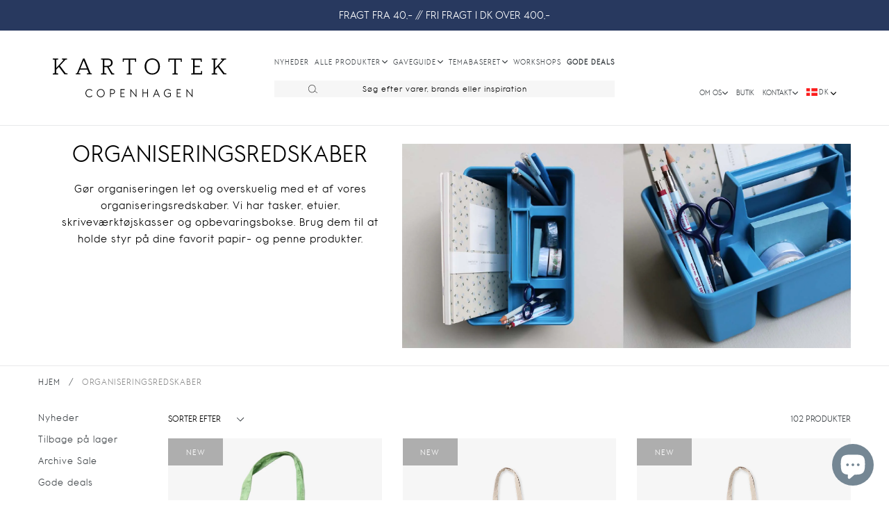

--- FILE ---
content_type: text/html; charset=utf-8
request_url: https://kartotekcopenhagen.com/da/collections/organise
body_size: 77697
content:
<!doctype html>
<!--[if IE 9]> <html class="ie9 no-js" lang="da"> <![endif]-->
<!--[if (gt IE 9)|!(IE)]><!--> <html class="no-js" lang="da"> <!--<![endif]-->
<head>
  <meta charset="utf-8">
  <meta http-equiv="X-UA-Compatible" content="IE=edge,chrome=1">
  <link rel="canonical" href="https://kartotekcopenhagen.com/da/collections/organise">
  <meta name="viewport" content="width=device-width,initial-scale=1,shrink-to-fit=no">
  <meta name="theme-color" content="#656565">
  <meta name="google-site-verification" content="6HaX0dQH44N-NNCI-IrsuYKkD1obnuRDAVLnrwTv47I" />
  <meta name="google-site-verification" content="8__F2IJ7_tyDqUjtgX8OHettIoVnoE6immEfAa-4cTw" />
  <meta name="facebook-domain-verification" content="pbkwp5urbzghh9g8trs65lcw6376b5" />
  <meta name="facebook-domain-verification" content="bgvp65z3t707c0h9dw6a3cxiwon7m4" />


  <script src="https://ajax.googleapis.com/ajax/libs/jquery/3.6.0/jquery.min.js"></script>
  <script src="https://cdnjs.cloudflare.com/ajax/libs/vue/3.0.5/vue.global.prod.js" integrity="sha512-7mjRUL9551cOFF57PSrURwSa9UsUmufUCU9icwUEoUrECcxpa20PakbPplb7b4ZGbCc0StIr9ytHoXH9+v6ygA==" crossorigin="anonymous" referrerpolicy="no-referrer"></script>
  <script src="https://cdnjs.cloudflare.com/ajax/libs/axios/0.21.1/axios.min.js"></script>
  <link rel="canonical" href="https://kartotekcopenhagen.com/da/collections/organise">
  <script src="//kartotekcopenhagen.com/cdn/shop/t/14/assets/application.js?v=110030621051539716331682583854" type="text/javascript"></script>
  <script src="//kartotekcopenhagen.com/cdn/shop/t/14/assets/ajaxinate.min.js?v=56229588060670558701683200993" type="text/javascript"></script>
  <link href="//kartotekcopenhagen.com/cdn/shop/t/14/assets/kartotek-font.css?v=8580531435693378021682583854" rel="stylesheet" type="text/css" media="all" />
  <link href="//kartotekcopenhagen.com/cdn/shop/t/14/assets/theme.scss.css?v=50192735646237352811743513001" rel="stylesheet" type="text/css" media="all" />
  <link href="//kartotekcopenhagen.com/cdn/shop/t/14/assets/theme-custom.css?v=73189531056549624401743613263" rel="stylesheet" type="text/css" media="all" />
 
  

    
      <link rel="shortcut icon" href="//kartotekcopenhagen.com/cdn/shop/files/16_KARTOTEK_CPH_Logo_highres_1db70356-f5fc-49f8-9518-07d7f4e2beb0_32x32.jpg?v=1613508994" type="image/png">
    
    
      <title>
    ORGANISERINGSREDSKABER
    
    
    
      &ndash; Kartotek Copenhagen
    
    </title>
    
      <meta name="description" content="Gør organiseringen let og overskuelig med et af vores organiseringsredskaber. Vi har tasker, etuier, skriveværktøjskasser og opbevaringsbokse. Brug dem til at holde styr på dine favorit papir- og penne produkter.">
    
  
  <script>window.performance && window.performance.mark && window.performance.mark('shopify.content_for_header.start');</script><meta name="google-site-verification" content="igz_-PSYCVP2U2za67zYCqZXldNmdJ62PcR9nw6KnxE">
<meta id="shopify-digital-wallet" name="shopify-digital-wallet" content="/16073669/digital_wallets/dialog">
<meta name="shopify-checkout-api-token" content="665ac3c53e33656d6712356594f8a975">
<meta id="in-context-paypal-metadata" data-shop-id="16073669" data-venmo-supported="false" data-environment="production" data-locale="en_US" data-paypal-v4="true" data-currency="DKK">
<link rel="alternate" type="application/atom+xml" title="Feed" href="/da/collections/organise.atom" />
<link rel="next" href="/da/collections/organise?page=2">
<link rel="alternate" hreflang="x-default" href="https://kartotekcopenhagen.com/collections/organise">
<link rel="alternate" hreflang="en" href="https://kartotekcopenhagen.com/collections/organise">
<link rel="alternate" hreflang="da" href="https://kartotekcopenhagen.com/da/collections/organise">
<link rel="alternate" type="application/json+oembed" href="https://kartotekcopenhagen.com/da/collections/organise.oembed">
<script async="async" src="/checkouts/internal/preloads.js?locale=da-DK"></script>
<link rel="preconnect" href="https://shop.app" crossorigin="anonymous">
<script async="async" src="https://shop.app/checkouts/internal/preloads.js?locale=da-DK&shop_id=16073669" crossorigin="anonymous"></script>
<script id="apple-pay-shop-capabilities" type="application/json">{"shopId":16073669,"countryCode":"DK","currencyCode":"DKK","merchantCapabilities":["supports3DS"],"merchantId":"gid:\/\/shopify\/Shop\/16073669","merchantName":"Kartotek Copenhagen","requiredBillingContactFields":["postalAddress","email","phone"],"requiredShippingContactFields":["postalAddress","email","phone"],"shippingType":"shipping","supportedNetworks":["visa","maestro","masterCard","amex"],"total":{"type":"pending","label":"Kartotek Copenhagen","amount":"1.00"},"shopifyPaymentsEnabled":true,"supportsSubscriptions":true}</script>
<script id="shopify-features" type="application/json">{"accessToken":"665ac3c53e33656d6712356594f8a975","betas":["rich-media-storefront-analytics"],"domain":"kartotekcopenhagen.com","predictiveSearch":true,"shopId":16073669,"locale":"da"}</script>
<script>var Shopify = Shopify || {};
Shopify.shop = "kartotek-copenhagen.myshopify.com";
Shopify.locale = "da";
Shopify.currency = {"active":"DKK","rate":"1.0"};
Shopify.country = "DK";
Shopify.theme = {"name":"KARTOTEK v2.1 Spring 2023 ","id":148822196562,"schema_name":"Debut","schema_version":"1.0.0","theme_store_id":null,"role":"main"};
Shopify.theme.handle = "null";
Shopify.theme.style = {"id":null,"handle":null};
Shopify.cdnHost = "kartotekcopenhagen.com/cdn";
Shopify.routes = Shopify.routes || {};
Shopify.routes.root = "/da/";</script>
<script type="module">!function(o){(o.Shopify=o.Shopify||{}).modules=!0}(window);</script>
<script>!function(o){function n(){var o=[];function n(){o.push(Array.prototype.slice.apply(arguments))}return n.q=o,n}var t=o.Shopify=o.Shopify||{};t.loadFeatures=n(),t.autoloadFeatures=n()}(window);</script>
<script>
  window.ShopifyPay = window.ShopifyPay || {};
  window.ShopifyPay.apiHost = "shop.app\/pay";
  window.ShopifyPay.redirectState = null;
</script>
<script id="shop-js-analytics" type="application/json">{"pageType":"collection"}</script>
<script defer="defer" async type="module" src="//kartotekcopenhagen.com/cdn/shopifycloud/shop-js/modules/v2/client.init-shop-cart-sync_ByjAFD2B.da.esm.js"></script>
<script defer="defer" async type="module" src="//kartotekcopenhagen.com/cdn/shopifycloud/shop-js/modules/v2/chunk.common_D-UimmQe.esm.js"></script>
<script defer="defer" async type="module" src="//kartotekcopenhagen.com/cdn/shopifycloud/shop-js/modules/v2/chunk.modal_C_zrfWbZ.esm.js"></script>
<script type="module">
  await import("//kartotekcopenhagen.com/cdn/shopifycloud/shop-js/modules/v2/client.init-shop-cart-sync_ByjAFD2B.da.esm.js");
await import("//kartotekcopenhagen.com/cdn/shopifycloud/shop-js/modules/v2/chunk.common_D-UimmQe.esm.js");
await import("//kartotekcopenhagen.com/cdn/shopifycloud/shop-js/modules/v2/chunk.modal_C_zrfWbZ.esm.js");

  window.Shopify.SignInWithShop?.initShopCartSync?.({"fedCMEnabled":true,"windoidEnabled":true});

</script>
<script>
  window.Shopify = window.Shopify || {};
  if (!window.Shopify.featureAssets) window.Shopify.featureAssets = {};
  window.Shopify.featureAssets['shop-js'] = {"shop-cart-sync":["modules/v2/client.shop-cart-sync_qz5uXrN8.da.esm.js","modules/v2/chunk.common_D-UimmQe.esm.js","modules/v2/chunk.modal_C_zrfWbZ.esm.js"],"init-fed-cm":["modules/v2/client.init-fed-cm_D_N3sqvD.da.esm.js","modules/v2/chunk.common_D-UimmQe.esm.js","modules/v2/chunk.modal_C_zrfWbZ.esm.js"],"shop-cash-offers":["modules/v2/client.shop-cash-offers_DhVW52AO.da.esm.js","modules/v2/chunk.common_D-UimmQe.esm.js","modules/v2/chunk.modal_C_zrfWbZ.esm.js"],"shop-login-button":["modules/v2/client.shop-login-button_Bz65kmm8.da.esm.js","modules/v2/chunk.common_D-UimmQe.esm.js","modules/v2/chunk.modal_C_zrfWbZ.esm.js"],"pay-button":["modules/v2/client.pay-button_DnrmL6jh.da.esm.js","modules/v2/chunk.common_D-UimmQe.esm.js","modules/v2/chunk.modal_C_zrfWbZ.esm.js"],"shop-button":["modules/v2/client.shop-button_DB0cg2eC.da.esm.js","modules/v2/chunk.common_D-UimmQe.esm.js","modules/v2/chunk.modal_C_zrfWbZ.esm.js"],"avatar":["modules/v2/client.avatar_BTnouDA3.da.esm.js"],"init-windoid":["modules/v2/client.init-windoid_Chj1FYNy.da.esm.js","modules/v2/chunk.common_D-UimmQe.esm.js","modules/v2/chunk.modal_C_zrfWbZ.esm.js"],"init-shop-for-new-customer-accounts":["modules/v2/client.init-shop-for-new-customer-accounts_uX0xi2qL.da.esm.js","modules/v2/client.shop-login-button_Bz65kmm8.da.esm.js","modules/v2/chunk.common_D-UimmQe.esm.js","modules/v2/chunk.modal_C_zrfWbZ.esm.js"],"init-shop-email-lookup-coordinator":["modules/v2/client.init-shop-email-lookup-coordinator_DwZPtK8d.da.esm.js","modules/v2/chunk.common_D-UimmQe.esm.js","modules/v2/chunk.modal_C_zrfWbZ.esm.js"],"init-shop-cart-sync":["modules/v2/client.init-shop-cart-sync_ByjAFD2B.da.esm.js","modules/v2/chunk.common_D-UimmQe.esm.js","modules/v2/chunk.modal_C_zrfWbZ.esm.js"],"shop-toast-manager":["modules/v2/client.shop-toast-manager_BMA2g2Ij.da.esm.js","modules/v2/chunk.common_D-UimmQe.esm.js","modules/v2/chunk.modal_C_zrfWbZ.esm.js"],"init-customer-accounts":["modules/v2/client.init-customer-accounts_Ke9RQP0f.da.esm.js","modules/v2/client.shop-login-button_Bz65kmm8.da.esm.js","modules/v2/chunk.common_D-UimmQe.esm.js","modules/v2/chunk.modal_C_zrfWbZ.esm.js"],"init-customer-accounts-sign-up":["modules/v2/client.init-customer-accounts-sign-up_D7dx6-OC.da.esm.js","modules/v2/client.shop-login-button_Bz65kmm8.da.esm.js","modules/v2/chunk.common_D-UimmQe.esm.js","modules/v2/chunk.modal_C_zrfWbZ.esm.js"],"shop-follow-button":["modules/v2/client.shop-follow-button_DEtekCxG.da.esm.js","modules/v2/chunk.common_D-UimmQe.esm.js","modules/v2/chunk.modal_C_zrfWbZ.esm.js"],"checkout-modal":["modules/v2/client.checkout-modal_HipNIzHn.da.esm.js","modules/v2/chunk.common_D-UimmQe.esm.js","modules/v2/chunk.modal_C_zrfWbZ.esm.js"],"shop-login":["modules/v2/client.shop-login_CMPbvEnf.da.esm.js","modules/v2/chunk.common_D-UimmQe.esm.js","modules/v2/chunk.modal_C_zrfWbZ.esm.js"],"lead-capture":["modules/v2/client.lead-capture_COiqWsoF.da.esm.js","modules/v2/chunk.common_D-UimmQe.esm.js","modules/v2/chunk.modal_C_zrfWbZ.esm.js"],"payment-terms":["modules/v2/client.payment-terms_BSW28YRI.da.esm.js","modules/v2/chunk.common_D-UimmQe.esm.js","modules/v2/chunk.modal_C_zrfWbZ.esm.js"]};
</script>
<script>(function() {
  var isLoaded = false;
  function asyncLoad() {
    if (isLoaded) return;
    isLoaded = true;
    var urls = ["https:\/\/chimpstatic.com\/mcjs-connected\/js\/users\/1a263ac1a66c88d2fe7215d05\/5523b64ed2b636220430cc1e7.js?shop=kartotek-copenhagen.myshopify.com","https:\/\/cdn.nfcube.com\/instafeed-d0b7075a3cb03be5ac1ca216f3f7fdc7.js?shop=kartotek-copenhagen.myshopify.com"];
    for (var i = 0; i < urls.length; i++) {
      var s = document.createElement('script');
      s.type = 'text/javascript';
      s.async = true;
      s.src = urls[i];
      var x = document.getElementsByTagName('script')[0];
      x.parentNode.insertBefore(s, x);
    }
  };
  if(window.attachEvent) {
    window.attachEvent('onload', asyncLoad);
  } else {
    window.addEventListener('load', asyncLoad, false);
  }
})();</script>
<script id="__st">var __st={"a":16073669,"offset":3600,"reqid":"cd6efaf3-17bb-423b-acc8-cefe701385da-1769298887","pageurl":"kartotekcopenhagen.com\/da\/collections\/organise","u":"3ef85b01f7db","p":"collection","rtyp":"collection","rid":269326942398};</script>
<script>window.ShopifyPaypalV4VisibilityTracking = true;</script>
<script id="captcha-bootstrap">!function(){'use strict';const t='contact',e='account',n='new_comment',o=[[t,t],['blogs',n],['comments',n],[t,'customer']],c=[[e,'customer_login'],[e,'guest_login'],[e,'recover_customer_password'],[e,'create_customer']],r=t=>t.map((([t,e])=>`form[action*='/${t}']:not([data-nocaptcha='true']) input[name='form_type'][value='${e}']`)).join(','),a=t=>()=>t?[...document.querySelectorAll(t)].map((t=>t.form)):[];function s(){const t=[...o],e=r(t);return a(e)}const i='password',u='form_key',d=['recaptcha-v3-token','g-recaptcha-response','h-captcha-response',i],f=()=>{try{return window.sessionStorage}catch{return}},m='__shopify_v',_=t=>t.elements[u];function p(t,e,n=!1){try{const o=window.sessionStorage,c=JSON.parse(o.getItem(e)),{data:r}=function(t){const{data:e,action:n}=t;return t[m]||n?{data:e,action:n}:{data:t,action:n}}(c);for(const[e,n]of Object.entries(r))t.elements[e]&&(t.elements[e].value=n);n&&o.removeItem(e)}catch(o){console.error('form repopulation failed',{error:o})}}const l='form_type',E='cptcha';function T(t){t.dataset[E]=!0}const w=window,h=w.document,L='Shopify',v='ce_forms',y='captcha';let A=!1;((t,e)=>{const n=(g='f06e6c50-85a8-45c8-87d0-21a2b65856fe',I='https://cdn.shopify.com/shopifycloud/storefront-forms-hcaptcha/ce_storefront_forms_captcha_hcaptcha.v1.5.2.iife.js',D={infoText:'Beskyttet af hCaptcha',privacyText:'Beskyttelse af persondata',termsText:'Vilkår'},(t,e,n)=>{const o=w[L][v],c=o.bindForm;if(c)return c(t,g,e,D).then(n);var r;o.q.push([[t,g,e,D],n]),r=I,A||(h.body.append(Object.assign(h.createElement('script'),{id:'captcha-provider',async:!0,src:r})),A=!0)});var g,I,D;w[L]=w[L]||{},w[L][v]=w[L][v]||{},w[L][v].q=[],w[L][y]=w[L][y]||{},w[L][y].protect=function(t,e){n(t,void 0,e),T(t)},Object.freeze(w[L][y]),function(t,e,n,w,h,L){const[v,y,A,g]=function(t,e,n){const i=e?o:[],u=t?c:[],d=[...i,...u],f=r(d),m=r(i),_=r(d.filter((([t,e])=>n.includes(e))));return[a(f),a(m),a(_),s()]}(w,h,L),I=t=>{const e=t.target;return e instanceof HTMLFormElement?e:e&&e.form},D=t=>v().includes(t);t.addEventListener('submit',(t=>{const e=I(t);if(!e)return;const n=D(e)&&!e.dataset.hcaptchaBound&&!e.dataset.recaptchaBound,o=_(e),c=g().includes(e)&&(!o||!o.value);(n||c)&&t.preventDefault(),c&&!n&&(function(t){try{if(!f())return;!function(t){const e=f();if(!e)return;const n=_(t);if(!n)return;const o=n.value;o&&e.removeItem(o)}(t);const e=Array.from(Array(32),(()=>Math.random().toString(36)[2])).join('');!function(t,e){_(t)||t.append(Object.assign(document.createElement('input'),{type:'hidden',name:u})),t.elements[u].value=e}(t,e),function(t,e){const n=f();if(!n)return;const o=[...t.querySelectorAll(`input[type='${i}']`)].map((({name:t})=>t)),c=[...d,...o],r={};for(const[a,s]of new FormData(t).entries())c.includes(a)||(r[a]=s);n.setItem(e,JSON.stringify({[m]:1,action:t.action,data:r}))}(t,e)}catch(e){console.error('failed to persist form',e)}}(e),e.submit())}));const S=(t,e)=>{t&&!t.dataset[E]&&(n(t,e.some((e=>e===t))),T(t))};for(const o of['focusin','change'])t.addEventListener(o,(t=>{const e=I(t);D(e)&&S(e,y())}));const B=e.get('form_key'),M=e.get(l),P=B&&M;t.addEventListener('DOMContentLoaded',(()=>{const t=y();if(P)for(const e of t)e.elements[l].value===M&&p(e,B);[...new Set([...A(),...v().filter((t=>'true'===t.dataset.shopifyCaptcha))])].forEach((e=>S(e,t)))}))}(h,new URLSearchParams(w.location.search),n,t,e,['guest_login'])})(!0,!0)}();</script>
<script integrity="sha256-4kQ18oKyAcykRKYeNunJcIwy7WH5gtpwJnB7kiuLZ1E=" data-source-attribution="shopify.loadfeatures" defer="defer" src="//kartotekcopenhagen.com/cdn/shopifycloud/storefront/assets/storefront/load_feature-a0a9edcb.js" crossorigin="anonymous"></script>
<script crossorigin="anonymous" defer="defer" src="//kartotekcopenhagen.com/cdn/shopifycloud/storefront/assets/shopify_pay/storefront-65b4c6d7.js?v=20250812"></script>
<script data-source-attribution="shopify.dynamic_checkout.dynamic.init">var Shopify=Shopify||{};Shopify.PaymentButton=Shopify.PaymentButton||{isStorefrontPortableWallets:!0,init:function(){window.Shopify.PaymentButton.init=function(){};var t=document.createElement("script");t.src="https://kartotekcopenhagen.com/cdn/shopifycloud/portable-wallets/latest/portable-wallets.da.js",t.type="module",document.head.appendChild(t)}};
</script>
<script data-source-attribution="shopify.dynamic_checkout.buyer_consent">
  function portableWalletsHideBuyerConsent(e){var t=document.getElementById("shopify-buyer-consent"),n=document.getElementById("shopify-subscription-policy-button");t&&n&&(t.classList.add("hidden"),t.setAttribute("aria-hidden","true"),n.removeEventListener("click",e))}function portableWalletsShowBuyerConsent(e){var t=document.getElementById("shopify-buyer-consent"),n=document.getElementById("shopify-subscription-policy-button");t&&n&&(t.classList.remove("hidden"),t.removeAttribute("aria-hidden"),n.addEventListener("click",e))}window.Shopify?.PaymentButton&&(window.Shopify.PaymentButton.hideBuyerConsent=portableWalletsHideBuyerConsent,window.Shopify.PaymentButton.showBuyerConsent=portableWalletsShowBuyerConsent);
</script>
<script data-source-attribution="shopify.dynamic_checkout.cart.bootstrap">document.addEventListener("DOMContentLoaded",(function(){function t(){return document.querySelector("shopify-accelerated-checkout-cart, shopify-accelerated-checkout")}if(t())Shopify.PaymentButton.init();else{new MutationObserver((function(e,n){t()&&(Shopify.PaymentButton.init(),n.disconnect())})).observe(document.body,{childList:!0,subtree:!0})}}));
</script>
<script id='scb4127' type='text/javascript' async='' src='https://kartotekcopenhagen.com/cdn/shopifycloud/privacy-banner/storefront-banner.js'></script><link id="shopify-accelerated-checkout-styles" rel="stylesheet" media="screen" href="https://kartotekcopenhagen.com/cdn/shopifycloud/portable-wallets/latest/accelerated-checkout-backwards-compat.css" crossorigin="anonymous">
<style id="shopify-accelerated-checkout-cart">
        #shopify-buyer-consent {
  margin-top: 1em;
  display: inline-block;
  width: 100%;
}

#shopify-buyer-consent.hidden {
  display: none;
}

#shopify-subscription-policy-button {
  background: none;
  border: none;
  padding: 0;
  text-decoration: underline;
  font-size: inherit;
  cursor: pointer;
}

#shopify-subscription-policy-button::before {
  box-shadow: none;
}

      </style>

<script>window.performance && window.performance.mark && window.performance.mark('shopify.content_for_header.end');</script> <!-- Header hook for plugins -->

  <!-- Hotjar Tracking Code for www.kartotekcopenhagen.dk -->
  <script>
    (function(h,o,t,j,a,r){
        h.hj=h.hj||function(){(h.hj.q=h.hj.q||[]).push(arguments)};
        h._hjSettings={hjid:1328253,hjsv:6};
        a=o.getElementsByTagName('head')[0];
        r=o.createElement('script');r.async=1;
        r.src=t+h._hjSettings.hjid+j+h._hjSettings.hjsv;
        a.appendChild(r);
    })(window,document,'https://static.hotjar.com/c/hotjar-','.js?sv=');
  </script>
<!-- Google tag (gtag.js) -->
<script async src="https://www.googletagmanager.com/gtag/js?id=G-WQ7ZZJ5WTH"></script>
<script>
  window.dataLayer = window.dataLayer || [];
  function gtag(){dataLayer.push(arguments);}
  gtag('js', new Date());

  gtag('config', 'G-WQ7ZZJ5WTH');
</script>
  
  <!-- Global site tag (gtag.js) - Google Ads: 712683486 -->
  <script async src="https://www.googletagmanager.com/gtag/js?id=AW-712683486"></script>
  <script>
    window.dataLayer = window.dataLayer || [];
    function gtag(){dataLayer.push(arguments);}
    gtag('js', new Date());

    gtag('config', 'AW-712683486');
  </script>

  <!--[if (lte IE 9) ]><script src="//kartotekcopenhagen.com/cdn/shop/t/14/assets/match-media.min.js?v=22265819453975888031682583854" type="text/javascript"></script><![endif]-->
  
  <!--[if (gt IE 9)|!(IE)]><!--><script src="//kartotekcopenhagen.com/cdn/shop/t/14/assets/vendor.js?v=136118274122071307521682583854" ></script><!--<![endif]-->
  <!--[if lte IE 9]><script src="//kartotekcopenhagen.com/cdn/shop/t/14/assets/vendor.js?v=136118274122071307521682583854"></script><![endif]-->
  <!--[if (gt IE 9)|!(IE)]><!--><script src="//kartotekcopenhagen.com/cdn/shop/t/14/assets/theme.js?v=164502592881840903751686833412" defer="defer"></script><!--<![endif]-->
  <!--[if lte IE 9]><script src="//kartotekcopenhagen.com/cdn/shop/t/14/assets/theme.js?v=164502592881840903751686833412"></script><![endif]-->
  
  <!-- Hotjar Tracking Code for www.kartotekcopenhagen.dk -->
  <script>
      (function(h,o,t,j,a,r){
          h.hj=h.hj||function(){(h.hj.q=h.hj.q||[]).push(arguments)};
          h._hjSettings={hjid:1328253,hjsv:6};
          a=o.getElementsByTagName('head')[0];
          r=o.createElement('script');r.async=1;
          r.src=t+h._hjSettings.hjid+j+h._hjSettings.hjsv;
          a.appendChild(r);
      })(window,document,'https://static.hotjar.com/c/hotjar-','.js?sv=');
  </script>
  
  
  <!-- Google Tag Manager -->
<script>(function(w,d,s,l,i){w[l]=w[l]||[];w[l].push({'gtm.start':
new Date().getTime(),event:'gtm.js'});var f=d.getElementsByTagName(s)[0],
j=d.createElement(s),dl=l!='dataLayer'?'&l='+l:'';j.async=true;j.src=
'https://www.googletagmanager.com/gtm.js?id='+i+dl;f.parentNode.insertBefore(j,f);
})(window,document,'script','dataLayer','GTM-5S98HKX');</script>
<!-- End Google Tag Manager -->
  
  
  <!-- Global site tag (gtag.js) - Google Ads: 712683486 -->
  <script async src="https://www.googletagmanager.com/gtag/js?id=AW-712683486"></script>
  <script>
    window.dataLayer = window.dataLayer || [];
    function gtag(){dataLayer.push(arguments);}
    gtag('js', new Date());

    gtag('config', 'AW-712683486');
  </script>
  <!-- END Global site tag (gtag.js) - Google Ads: 712683486 -->
 
  
   <script type="text/javascript">
  window.Adoric_State = window.Adoric_State || {};
  window.Adoric_State.shop = {
    permanent_domain: 'kartotek-copenhagen.myshopify.com',
    currency: "DKK",
    money_format: "{{amount_with_comma_separator}} kr",
    id: 16073669
  };
  
  window.Adoric_State.pageTitle = 'ORGANISERINGSREDSKABER'
  window.Adoric_State.template = 'collection';
  window.Adoric_State.cart = {};

  
      window.Adoric_State.collection = {"id":269326942398,"handle":"organise","title":"ORGANISING \u0026 OFFICE TOOLS","updated_at":"2026-01-24T13:01:03+01:00","body_html":"\u003cp\u003eMake organizing smooth with one of our organizing tools. We have bags, cases, pouches, tool boxes, desk organisers and storages caddies. Use it to keep structure of your favorite stationery items. \u003c\/p\u003e","published_at":"2021-06-17T10:43:49+02:00","sort_order":"created-desc","template_suffix":"","disjunctive":true,"rules":[{"column":"tag","relation":"equals","condition":"BAGS"},{"column":"tag","relation":"equals","condition":"BOXES"},{"column":"tag","relation":"equals","condition":"CASES"},{"column":"tag","relation":"equals","condition":"DESK ORGANISERS"},{"column":"tag","relation":"equals","condition":"PEN CASES"},{"column":"tag","relation":"equals","condition":"PEN HOLDERS"},{"column":"tag","relation":"equals","condition":"POUCHES"},{"column":"tag","relation":"equals","condition":"STORAGE CADDIES"},{"column":"tag","relation":"equals","condition":"POUCHES \u0026 CASES"},{"column":"tag","relation":"equals","condition":"JARS"},{"column":"tag","relation":"equals","condition":"RING BINDERS"},{"column":"tag","relation":"equals","condition":"COMPUTER SLEEVES"},{"column":"tag","relation":"equals","condition":"IPAD \u0026 TABLET SLEEVES"},{"column":"tag","relation":"equals","condition":"LABEL"}],"published_scope":"global","image":{"created_at":"2021-12-21T13:30:57+01:00","alt":null,"width":1832,"height":835,"src":"\/\/kartotekcopenhagen.com\/cdn\/shop\/collections\/Collection_banner_organise.jpg?v=1640089922"}};

      if (window.Adoric_State.template == 'collection'){
        if (window.Adoric_State.collection) {
          window.Adoric_State.collectionName = window.Adoric_State.collection.handle
        } else {
          window.Adoric_State.collectionName = 'all'
        }
      }
  

  const ADORIC_RECENTRLY_VIEWED_PRODUCT_KEY = '_adoricRecentlyViewed';
  window.Adoric_State.counters = ["#CartCount span:first-child","#Cartcount",".cart-counter",".cart-count-bubble span:first-child",".number-wrapper .number",".header-cart__count",".cart-link .cartCountN",".cart-button span:first-child","#cartCount",".cart_count","a[href=\"/cart\"] span:not([class])","a[href=\"/cart\"] span[class^=\"count\"]","a[href=\"/cart\"] span[class$=\"Count\"]"]
  const ADORIC_SAVED_PRODUCTS_COUNT = 16;

  window.Adoric_State.getRecentlyViewed = async () => {
    const storageData = JSON.parse(localStorage.getItem(ADORIC_RECENTRLY_VIEWED_PRODUCT_KEY)) || [];
    const handles = window.Adoric_State.product 
      ? storageData.filter(item => item.id !== window.Adoric_State.product.id).map(({ handle }) => handle)
      : storageData.map(({ handle }) => handle);

    return fetch(window.Shopify.routes.root + `search?view=view-adoric-json&q=${handles.join(',')}`)
      .then(response => response.json());
  }

  const variantsMapper = (variant, product) => {
    const variantData =  {
      variantId: variant.id,
      productId: product.id,
      price: variant.price ? variant.price / 100 : null,
      comparePrice: variant.compare_at_price ? variant.compare_at_price / 100 : null,
      title: variant.title || product.title,
      image: null,
      imageAlt: null
    };

    if (variant.featured_image) {
      variantData.image = variant.featured_image.src;
      variantData.imageAlt = variant.featured_image.alt;
    } else {
      const image = product.media.find(file => file.media_type === 'image');

      if (image) {
        variantData.image = image.src;
        variantData.imageAlt = image.alt;
      }
    }

    return variantData;
  }

  window.Adoric_State.formatProducts = (products) => {
    return products.map(product => {
      const productData = {
        productId: product.item.id,
        title: product.item.title,
        handle: product.item.handle,
        description: product.trm.description
      };

      if (product.item.variants.length === 1) {
        productData.hasOneVariant = true;
        productData.variant = variantsMapper(product.item.variants[0], product.item);
      } else {
        productData.variants = product.item.variants.map(variant => variantsMapper(variant, product.item));
      }
      
      return productData;
    });
  }

  window.Adoric_State.getProductsByHandles = (handles) => {
      return fetch(window.Shopify.routes.root + `search?view=view-adoric-json&q=${handles.join(',')}`)
        .then(response => response.json());
  }

  window.Adoric_State.recentlyRecommendation = async () => {
    const { products } = await window.Adoric_State.getRecentlyViewed();

    return window.Adoric_State.formatProducts(products);
  }

  


</script>
 <!-- BEGIN app block: shopify://apps/drip-email-marketing-popup/blocks/drip_shopify_snippet/0c4de56d-b2fa-4621-acea-6293bc16aba8 --><!-- Drip -->
<script type="text/javascript">
  var _dcq = _dcq || [];
  var _dcs = _dcs || {};

  (function() {
    var dc = document.createElement('script');

    dc.type = 'text/javascript'; dc.async = true;
    
      dc.src = 'https://tag.getdrip.com/2335988.js';
    
    var s = document.getElementsByTagName('script')[0];
    s.parentNode.insertBefore(dc, s);
  })();

  

  

  // Fallback: Check for cart data from web pixel (page_viewed events)
  if (sessionStorage.getItem("dripCartData")) {
    _dcq.push(["track", "Updated a cart", JSON.parse(sessionStorage.getItem("dripCartData"))])
    sessionStorage.removeItem("dripCartData")
  }

  // Real-time cart observation using PerformanceObserver
  // This fires immediately when cart changes, without requiring page navigation
  // Only enabled when web pixel is installed (sets dripWebPixelActive flag)
  (function() {
    if (!sessionStorage.getItem("dripWebPixelActive")) return;

    var storefrontUrl = 'https://kartotekcopenhagen.com';
    var lastSentCartState = null;

    function getCartStateKey(cart) {
      return cart.token + '|' + cart.items.map(function(item) {
        return item.variant_id + ':' + item.quantity;
      }).sort().join(',');
    }

    function formatCartForDrip(cart) {
      return {
        provider: "shopify",
        cart_id: cart.token,
        grand_total: (cart.total_price / 100).toFixed(2),
        currency: cart.currency,
        cart_url: storefrontUrl + "/cart",
        items: cart.items.map(function(item) {
          return {
            product_id: "gid://shopify/Product/" + item.product_id,
            variant_id: "gid://shopify/ProductVariant/" + item.variant_id,
            sku: item.sku,
            quantity: item.quantity,
            title: item.product_title,
            name: item.product_title,
            price: (item.price / 100).toFixed(2),
            product_url: storefrontUrl + item.url,
            image_url: item.image,
            vendor: item.vendor,
            product_type: item.product_type,
            total: (item.line_price / 100).toFixed(2)
          };
        })
      };
    }

    function fetchAndSendCart() {
      fetch('/cart.json')
        .then(function(response) {
          if (!response.ok) throw new Error('Cart fetch failed');
          return response.json();
        })
        .then(function(cart) {
          if (cart.item_count === 0) {
            lastSentCartState = null;
            return;
          }
          var cartStateKey = getCartStateKey(cart);
          if (cartStateKey === lastSentCartState) return;
          lastSentCartState = cartStateKey;
          _dcq.push(["track", "Updated a cart", formatCartForDrip(cart)]);
          sessionStorage.removeItem("dripCartData");
        })
        .catch(function() {});
    }

    if (typeof PerformanceObserver !== 'undefined') {
      new PerformanceObserver(function(list) {
        list.getEntries().forEach(function(entry) {
          if (/\/cart\/(add|change|update|clear)/.test(entry.name)) {
            fetchAndSendCart();
          }
        });
      }).observe({ entryTypes: ['resource'] });
    }
  })();

</script>
<!-- end Drip -->


<!-- END app block --><!-- BEGIN app block: shopify://apps/judge-me-reviews/blocks/judgeme_core/61ccd3b1-a9f2-4160-9fe9-4fec8413e5d8 --><!-- Start of Judge.me Core -->






<link rel="dns-prefetch" href="https://cdnwidget.judge.me">
<link rel="dns-prefetch" href="https://cdn.judge.me">
<link rel="dns-prefetch" href="https://cdn1.judge.me">
<link rel="dns-prefetch" href="https://api.judge.me">

<script data-cfasync='false' class='jdgm-settings-script'>window.jdgmSettings={"pagination":5,"disable_web_reviews":false,"badge_no_review_text":"Ingen anmeldelser","badge_n_reviews_text":"{{ n }} anmeldelse/anmeldelser","badge_star_color":"#212121","hide_badge_preview_if_no_reviews":false,"badge_hide_text":false,"enforce_center_preview_badge":false,"widget_title":"Kundeanmeldelser","widget_open_form_text":"Skriv en anmeldelse","widget_close_form_text":"Annuller anmeldelse","widget_refresh_page_text":"Opdater siden","widget_summary_text":"Baseret på {{ number_of_reviews }} anmeldelse/anmeldelser","widget_no_review_text":"Vær den første til at skrive en anmeldelse","widget_name_field_text":"Visningsnavn","widget_verified_name_field_text":"Verificeret navn (offentligt)","widget_name_placeholder_text":"Visningsnavn","widget_required_field_error_text":"Dette felt er påkrævet.","widget_email_field_text":"E-mailadresse","widget_verified_email_field_text":"Verificeret email (privat, kan ikke redigeres)","widget_email_placeholder_text":"Din e-mailadresse","widget_email_field_error_text":"Indtast venligst en gyldig e-mailadresse.","widget_rating_field_text":"Vurdering","widget_review_title_field_text":"Anmeldelsestitel","widget_review_title_placeholder_text":"Giv din anmeldelse en titel","widget_review_body_field_text":"Anmeldelsesindhold","widget_review_body_placeholder_text":"Begynd at skrive her...","widget_pictures_field_text":"Billede/Video (valgfrit)","widget_submit_review_text":"Indsend anmeldelse","widget_submit_verified_review_text":"Indsend verificeret anmeldelse","widget_submit_success_msg_with_auto_publish":"Tak! Opdater venligst siden om et øjeblik for at se din anmeldelse. Du kan fjerne eller redigere din anmeldelse ved at logge ind på \u003ca href='https://judge.me/login' target='_blank' rel='nofollow noopener'\u003eJudge.me\u003c/a\u003e","widget_submit_success_msg_no_auto_publish":"Tak! Din anmeldelse vil blive offentliggjort, så snart den er godkendt af butiksadministratoren. Du kan fjerne eller redigere din anmeldelse ved at logge ind på \u003ca href='https://judge.me/login' target='_blank' rel='nofollow noopener'\u003eJudge.me\u003c/a\u003e","widget_show_default_reviews_out_of_total_text":"Viser {{ n_reviews_shown }} ud af {{ n_reviews }} anmeldelser.","widget_show_all_link_text":"Vis alle","widget_show_less_link_text":"Vis mindre","widget_author_said_text":"{{ reviewer_name }} sagde:","widget_days_text":"{{ n }} dag/dage siden","widget_weeks_text":"{{ n }} uge/uger siden","widget_months_text":"{{ n }} måned/måneder siden","widget_years_text":"{{ n }} år siden","widget_yesterday_text":"I går","widget_today_text":"I dag","widget_replied_text":"\u003e\u003e {{ shop_name }} svarede:","widget_read_more_text":"Læs mere","widget_reviewer_name_as_initial":"","widget_rating_filter_color":"#fbcd0a","widget_rating_filter_see_all_text":"Se alle anmeldelser","widget_sorting_most_recent_text":"Seneste","widget_sorting_highest_rating_text":"Højeste vurdering","widget_sorting_lowest_rating_text":"Laveste vurdering","widget_sorting_with_pictures_text":"Kun billeder","widget_sorting_most_helpful_text":"Mest hjælpsom","widget_open_question_form_text":"Stil et spørgsmål","widget_reviews_subtab_text":"Anmeldelser","widget_questions_subtab_text":"Spørgsmål","widget_question_label_text":"Spørgsmål","widget_answer_label_text":"Svar","widget_question_placeholder_text":"Skriv dit spørgsmål her","widget_submit_question_text":"Indsend spørgsmål","widget_question_submit_success_text":"Tak for dit spørgsmål! Vi vil give dig besked, når det bliver besvaret.","widget_star_color":"#212121","verified_badge_text":"Verificeret","verified_badge_bg_color":"","verified_badge_text_color":"","verified_badge_placement":"left-of-reviewer-name","widget_review_max_height":"","widget_hide_border":false,"widget_social_share":false,"widget_thumb":false,"widget_review_location_show":false,"widget_location_format":"","all_reviews_include_out_of_store_products":true,"all_reviews_out_of_store_text":"(uden for butikken)","all_reviews_pagination":100,"all_reviews_product_name_prefix_text":"om","enable_review_pictures":true,"enable_question_anwser":false,"widget_theme":"default","review_date_format":"dd/mm/yyyy","default_sort_method":"most-recent","widget_product_reviews_subtab_text":"Produktanmeldelser","widget_shop_reviews_subtab_text":"Butikanmeldelser","widget_other_products_reviews_text":"Anmeldelser for andre produkter","widget_store_reviews_subtab_text":"Butikanmeldelser","widget_no_store_reviews_text":"Denne butik har endnu ikke modtaget nogen anmeldelser","widget_web_restriction_product_reviews_text":"Dette produkt har endnu ikke modtaget nogen anmeldelser","widget_no_items_text":"Ingen elementer fundet","widget_show_more_text":"Vis flere","widget_write_a_store_review_text":"Skriv en butikanmeldelse","widget_other_languages_heading":"Anmeldelser på andre sprog","widget_translate_review_text":"Oversæt anmeldelse til {{ language }}","widget_translating_review_text":"Oversætter...","widget_show_original_translation_text":"Vis original ({{ language }})","widget_translate_review_failed_text":"Anmeldelsen kunne ikke oversættes.","widget_translate_review_retry_text":"Prøv igen","widget_translate_review_try_again_later_text":"Prøv igen senere","show_product_url_for_grouped_product":false,"widget_sorting_pictures_first_text":"Billeder først","show_pictures_on_all_rev_page_mobile":false,"show_pictures_on_all_rev_page_desktop":false,"floating_tab_hide_mobile_install_preference":false,"floating_tab_button_name":"★ Anmeldelser","floating_tab_title":"Lad kunderne tale for os","floating_tab_button_color":"","floating_tab_button_background_color":"","floating_tab_url":"","floating_tab_url_enabled":false,"floating_tab_tab_style":"text","all_reviews_text_badge_text":"Kunder vurderer os {{ shop.metafields.judgeme.all_reviews_rating | round: 1 }}/5 baseret på {{ shop.metafields.judgeme.all_reviews_count }} anmeldelser.","all_reviews_text_badge_text_branded_style":"{{ shop.metafields.judgeme.all_reviews_rating | round: 1 }} ud af 5 stjerner baseret på {{ shop.metafields.judgeme.all_reviews_count }} anmeldelser","is_all_reviews_text_badge_a_link":false,"show_stars_for_all_reviews_text_badge":false,"all_reviews_text_badge_url":"","all_reviews_text_style":"branded","all_reviews_text_color_style":"judgeme_brand_color","all_reviews_text_color":"#108474","all_reviews_text_show_jm_brand":false,"featured_carousel_show_header":true,"featured_carousel_title":"Lad kunderne tale for os","testimonials_carousel_title":"Kunderne siger os","videos_carousel_title":"Sande kundestriber","cards_carousel_title":"Kunderne siger os","featured_carousel_count_text":"ud af {{ n }} anmeldelser","featured_carousel_add_link_to_all_reviews_page":true,"featured_carousel_url":"","featured_carousel_show_images":false,"featured_carousel_autoslide_interval":10,"featured_carousel_arrows_on_the_sides":true,"featured_carousel_height":250,"featured_carousel_width":95,"featured_carousel_image_size":0,"featured_carousel_image_height":250,"featured_carousel_arrow_color":"#D2D2D2","verified_count_badge_style":"branded","verified_count_badge_orientation":"horizontal","verified_count_badge_color_style":"judgeme_brand_color","verified_count_badge_color":"#108474","is_verified_count_badge_a_link":false,"verified_count_badge_url":"","verified_count_badge_show_jm_brand":true,"widget_rating_preset_default":5,"widget_first_sub_tab":"product-reviews","widget_show_histogram":true,"widget_histogram_use_custom_color":false,"widget_pagination_use_custom_color":false,"widget_star_use_custom_color":false,"widget_verified_badge_use_custom_color":false,"widget_write_review_use_custom_color":false,"picture_reminder_submit_button":"Upload billeder","enable_review_videos":false,"mute_video_by_default":false,"widget_sorting_videos_first_text":"Videoer først","widget_review_pending_text":"Afventer","featured_carousel_items_for_large_screen":3,"social_share_options_order":"Facebook,Twitter","remove_microdata_snippet":true,"disable_json_ld":false,"enable_json_ld_products":false,"preview_badge_show_question_text":false,"preview_badge_no_question_text":"Ingen spørgsmål","preview_badge_n_question_text":"{{ number_of_questions }} spørgsmål","qa_badge_show_icon":false,"qa_badge_position":"same-row","remove_judgeme_branding":false,"widget_add_search_bar":false,"widget_search_bar_placeholder":"Søg","widget_sorting_verified_only_text":"Kun verificerede","featured_carousel_theme":"vertical","featured_carousel_show_rating":true,"featured_carousel_show_title":true,"featured_carousel_show_body":true,"featured_carousel_show_date":true,"featured_carousel_show_reviewer":true,"featured_carousel_show_product":true,"featured_carousel_header_background_color":"#D2D2D2","featured_carousel_header_text_color":"#ffffff","featured_carousel_name_product_separator":"reviewed","featured_carousel_full_star_background":"#000000","featured_carousel_empty_star_background":"#dadada","featured_carousel_vertical_theme_background":"#F6F6F6","featured_carousel_verified_badge_enable":false,"featured_carousel_verified_badge_color":"#000000","featured_carousel_border_style":"round","featured_carousel_review_line_length_limit":3,"featured_carousel_more_reviews_button_text":"Læs flere anmeldelser","featured_carousel_view_product_button_text":"Se produkt","all_reviews_page_load_reviews_on":"scroll","all_reviews_page_load_more_text":"Indlæs flere anmeldelser","disable_fb_tab_reviews":false,"enable_ajax_cdn_cache":false,"widget_advanced_speed_features":5,"widget_public_name_text":"vises offentligt som","default_reviewer_name":"John Smith","default_reviewer_name_has_non_latin":true,"widget_reviewer_anonymous":"Anonym","medals_widget_title":"Judge.me Anmeldelsesmedaljer","medals_widget_background_color":"#f9fafb","medals_widget_position":"footer_all_pages","medals_widget_border_color":"#f9fafb","medals_widget_verified_text_position":"left","medals_widget_use_monochromatic_version":false,"medals_widget_elements_color":"#108474","show_reviewer_avatar":true,"widget_invalid_yt_video_url_error_text":"Ikke en YouTube video URL","widget_max_length_field_error_text":"Indtast venligst ikke mere end {0} tegn.","widget_show_country_flag":false,"widget_show_collected_via_shop_app":true,"widget_verified_by_shop_badge_style":"light","widget_verified_by_shop_text":"Verificeret af butikken","widget_show_photo_gallery":false,"widget_load_with_code_splitting":true,"widget_ugc_install_preference":false,"widget_ugc_title":"Lavet af os, delt af dig","widget_ugc_subtitle":"Tag os for at se dit billede på vores side","widget_ugc_arrows_color":"#ffffff","widget_ugc_primary_button_text":"Køb nu","widget_ugc_primary_button_background_color":"#108474","widget_ugc_primary_button_text_color":"#ffffff","widget_ugc_primary_button_border_width":"0","widget_ugc_primary_button_border_style":"none","widget_ugc_primary_button_border_color":"#108474","widget_ugc_primary_button_border_radius":"25","widget_ugc_secondary_button_text":"Indlæs mere","widget_ugc_secondary_button_background_color":"#ffffff","widget_ugc_secondary_button_text_color":"#108474","widget_ugc_secondary_button_border_width":"2","widget_ugc_secondary_button_border_style":"solid","widget_ugc_secondary_button_border_color":"#108474","widget_ugc_secondary_button_border_radius":"25","widget_ugc_reviews_button_text":"Se anmeldelser","widget_ugc_reviews_button_background_color":"#ffffff","widget_ugc_reviews_button_text_color":"#108474","widget_ugc_reviews_button_border_width":"2","widget_ugc_reviews_button_border_style":"solid","widget_ugc_reviews_button_border_color":"#108474","widget_ugc_reviews_button_border_radius":"25","widget_ugc_reviews_button_link_to":"judgeme-reviews-page","widget_ugc_show_post_date":true,"widget_ugc_max_width":"800","widget_rating_metafield_value_type":true,"widget_primary_color":"#656565","widget_enable_secondary_color":true,"widget_secondary_color":"#F6F6F6","widget_summary_average_rating_text":"{{ average_rating }} ud af 5","widget_media_grid_title":"Kundebilleder og -videoer","widget_media_grid_see_more_text":"Se mere","widget_round_style":false,"widget_show_product_medals":true,"widget_verified_by_judgeme_text":"Verificeret af Judge.me","widget_show_store_medals":true,"widget_verified_by_judgeme_text_in_store_medals":"Verificeret af Judge.me","widget_media_field_exceed_quantity_message":"Beklager, vi kan kun acceptere {{ max_media }} for én anmeldelse.","widget_media_field_exceed_limit_message":"{{ file_name }} er for stor, vælg venligst en {{ media_type }} mindre end {{ size_limit }}MB.","widget_review_submitted_text":"Anmeldelse indsendt!","widget_question_submitted_text":"Spørgsmål indsendt!","widget_close_form_text_question":"Annuller","widget_write_your_answer_here_text":"Skriv dit svar her","widget_enabled_branded_link":true,"widget_show_collected_by_judgeme":false,"widget_reviewer_name_color":"","widget_write_review_text_color":"","widget_write_review_bg_color":"","widget_collected_by_judgeme_text":"indsamlet af Judge.me","widget_pagination_type":"standard","widget_load_more_text":"Indlæs mere","widget_load_more_color":"#108474","widget_full_review_text":"Fuld anmeldelse","widget_read_more_reviews_text":"Læs flere anmeldelser","widget_read_questions_text":"Læs spørgsmål","widget_questions_and_answers_text":"Spørgsmål og svar","widget_verified_by_text":"Verificeret af","widget_verified_text":"Verificeret","widget_number_of_reviews_text":"{{ number_of_reviews }} anmeldelser","widget_back_button_text":"Tilbage","widget_next_button_text":"Næste","widget_custom_forms_filter_button":"Filtre","custom_forms_style":"horizontal","widget_show_review_information":false,"how_reviews_are_collected":"Hvordan indsamles anmeldelser?","widget_show_review_keywords":false,"widget_gdpr_statement":"Hvordan vi bruger dine data: Vi kontakter dig kun om den anmeldelse, du efterlod, og kun hvis det er nødvendigt. Ved at indsende din anmeldelse accepterer du Judge.me's \u003ca href='https://judge.me/terms' target='_blank' rel='nofollow noopener'\u003evilkår\u003c/a\u003e, \u003ca href='https://judge.me/privacy' target='_blank' rel='nofollow noopener'\u003eprivatlivspolitik\u003c/a\u003e og \u003ca href='https://judge.me/content-policy' target='_blank' rel='nofollow noopener'\u003eindholdspolitik\u003c/a\u003e.","widget_multilingual_sorting_enabled":false,"widget_translate_review_content_enabled":false,"widget_translate_review_content_method":"manual","popup_widget_review_selection":"automatically_with_pictures","popup_widget_round_border_style":true,"popup_widget_show_title":true,"popup_widget_show_body":true,"popup_widget_show_reviewer":false,"popup_widget_show_product":true,"popup_widget_show_pictures":true,"popup_widget_use_review_picture":true,"popup_widget_show_on_home_page":true,"popup_widget_show_on_product_page":true,"popup_widget_show_on_collection_page":true,"popup_widget_show_on_cart_page":true,"popup_widget_position":"bottom_left","popup_widget_first_review_delay":5,"popup_widget_duration":5,"popup_widget_interval":5,"popup_widget_review_count":5,"popup_widget_hide_on_mobile":true,"review_snippet_widget_round_border_style":true,"review_snippet_widget_card_color":"#FFFFFF","review_snippet_widget_slider_arrows_background_color":"#FFFFFF","review_snippet_widget_slider_arrows_color":"#000000","review_snippet_widget_star_color":"#108474","show_product_variant":false,"all_reviews_product_variant_label_text":"Variant: ","widget_show_verified_branding":false,"widget_ai_summary_title":"Kunderne siger","widget_ai_summary_disclaimer":"AI-drevet anmeldelsesoversigt baseret på nylige kundeanmeldelser","widget_show_ai_summary":false,"widget_show_ai_summary_bg":false,"widget_show_review_title_input":true,"redirect_reviewers_invited_via_email":"external_form","request_store_review_after_product_review":false,"request_review_other_products_in_order":false,"review_form_color_scheme":"default","review_form_corner_style":"square","review_form_star_color":{},"review_form_text_color":"#333333","review_form_background_color":"#ffffff","review_form_field_background_color":"#fafafa","review_form_button_color":{},"review_form_button_text_color":"#ffffff","review_form_modal_overlay_color":"#000000","review_content_screen_title_text":"Hvordan vurderer du dette produkt?","review_content_introduction_text":"Vi ville sætte stor pris på, hvis du ville dele lidt om din oplevelse.","store_review_form_title_text":"Hvordan vurderer du denne butik?","store_review_form_introduction_text":"Vi ville sætte stor pris på, hvis du ville dele lidt om din oplevelse.","show_review_guidance_text":true,"one_star_review_guidance_text":"Dårlig","five_star_review_guidance_text":"Fantastisk","customer_information_screen_title_text":"Om dig","customer_information_introduction_text":"Fortæl os mere om dig selv.","custom_questions_screen_title_text":"Din oplevelse i flere detaljer","custom_questions_introduction_text":"Her er et par spørgsmål, der vil hjælpe os med at forstå mere om din oplevelse.","review_submitted_screen_title_text":"Tak for din anmeldelse!","review_submitted_screen_thank_you_text":"Vi behandler den, og den vil snart blive vist i butikken.","review_submitted_screen_email_verification_text":"Bekræft venligst din e-mail ved at klikke på linket, vi lige har sendt dig. Dette hjælper os med at holde anmeldelserne autentiske.","review_submitted_request_store_review_text":"Vil du gerne dele din oplevelse med at handle hos os?","review_submitted_review_other_products_text":"Vil du gerne anmelde disse produkter?","store_review_screen_title_text":"Vil du gerne dele din oplevelse med at handle hos os?","store_review_introduction_text":"Vi ville sætte stor pris på, hvis du ville dele lidt om din oplevelse.","reviewer_media_screen_title_picture_text":"Del et billede","reviewer_media_introduction_picture_text":"Upload et billede for at understøtte din anmeldelse.","reviewer_media_screen_title_video_text":"Del en video","reviewer_media_introduction_video_text":"Upload en video for at understøtte din anmeldelse.","reviewer_media_screen_title_picture_or_video_text":"Del et billede eller en video","reviewer_media_introduction_picture_or_video_text":"Upload et billede eller en video for at understøtte din anmeldelse.","reviewer_media_youtube_url_text":"Indsæt din Youtube URL her","advanced_settings_next_step_button_text":"Næste","advanced_settings_close_review_button_text":"Luk","modal_write_review_flow":false,"write_review_flow_required_text":"Obligatorisk","write_review_flow_privacy_message_text":"Vi respekterer din privatliv.","write_review_flow_anonymous_text":"Anmeld som anonym","write_review_flow_visibility_text":"Dette vil ikke være synligt for andre kunder.","write_review_flow_multiple_selection_help_text":"Vælg så mange du vil","write_review_flow_single_selection_help_text":"Vælg en mulighed","write_review_flow_required_field_error_text":"Dette felt er påkrævet","write_review_flow_invalid_email_error_text":"Indtast venligst en gyldig emailadresse","write_review_flow_max_length_error_text":"Maks. {{ max_length }} tegn.","write_review_flow_media_upload_text":"\u003cb\u003eKlik for at uploade\u003c/b\u003e eller træk og slip","write_review_flow_gdpr_statement":"Vi kontakter dig kun om din anmeldelse, hvis det er nødvendigt. Ved at indsende din anmeldelse accepterer du vores \u003ca href='https://judge.me/terms' target='_blank' rel='nofollow noopener'\u003evilkår og betingelser\u003c/a\u003e og \u003ca href='https://judge.me/privacy' target='_blank' rel='nofollow noopener'\u003eprivatlivspolitik\u003c/a\u003e.","rating_only_reviews_enabled":false,"show_negative_reviews_help_screen":false,"new_review_flow_help_screen_rating_threshold":3,"negative_review_resolution_screen_title_text":"Fortæl os mere","negative_review_resolution_text":"Din oplevelse er vigtig for os. Hvis der var problemer med dit køb, er vi her for at hjælpe. Tøv ikke med at kontakte os, vi vil gerne have muligheden for at rette tingene.","negative_review_resolution_button_text":"Kontakt os","negative_review_resolution_proceed_with_review_text":"Efterlad en anmeldelse","negative_review_resolution_subject":"Problem med købet fra {{ shop_name }}.{{ order_name }}","preview_badge_collection_page_install_status":false,"widget_review_custom_css":"","preview_badge_custom_css":"","preview_badge_stars_count":"5-stars","featured_carousel_custom_css":"","floating_tab_custom_css":"","all_reviews_widget_custom_css":"","medals_widget_custom_css":"","verified_badge_custom_css":"","all_reviews_text_custom_css":"","transparency_badges_collected_via_store_invite":false,"transparency_badges_from_another_provider":false,"transparency_badges_collected_from_store_visitor":false,"transparency_badges_collected_by_verified_review_provider":false,"transparency_badges_earned_reward":false,"transparency_badges_collected_via_store_invite_text":"Anmeldelse indsamlet via butikkens invitation","transparency_badges_from_another_provider_text":"Anmeldelse indsamlet fra en anden leverandør","transparency_badges_collected_from_store_visitor_text":"Anmeldelse indsamlet fra en butikbesøgende","transparency_badges_written_in_google_text":"Anmeldelse skrevet i Google","transparency_badges_written_in_etsy_text":"Anmeldelse skrevet i Etsy","transparency_badges_written_in_shop_app_text":"Anmeldelse skrevet i Shop App","transparency_badges_earned_reward_text":"Anmeldelse vandt en belønning til en fremtidig ordre","product_review_widget_per_page":10,"widget_store_review_label_text":"Butikanmeldelse","checkout_comment_extension_title_on_product_page":"Customer Comments","checkout_comment_extension_num_latest_comment_show":5,"checkout_comment_extension_format":"name_and_timestamp","checkout_comment_customer_name":"last_initial","checkout_comment_comment_notification":true,"preview_badge_collection_page_install_preference":false,"preview_badge_home_page_install_preference":false,"preview_badge_product_page_install_preference":false,"review_widget_install_preference":"","review_carousel_install_preference":false,"floating_reviews_tab_install_preference":"none","verified_reviews_count_badge_install_preference":false,"all_reviews_text_install_preference":false,"review_widget_best_location":false,"judgeme_medals_install_preference":false,"review_widget_revamp_enabled":false,"review_widget_qna_enabled":false,"review_widget_header_theme":"minimal","review_widget_widget_title_enabled":true,"review_widget_header_text_size":"medium","review_widget_header_text_weight":"regular","review_widget_average_rating_style":"compact","review_widget_bar_chart_enabled":true,"review_widget_bar_chart_type":"numbers","review_widget_bar_chart_style":"standard","review_widget_expanded_media_gallery_enabled":false,"review_widget_reviews_section_theme":"standard","review_widget_image_style":"thumbnails","review_widget_review_image_ratio":"square","review_widget_stars_size":"medium","review_widget_verified_badge":"standard_text","review_widget_review_title_text_size":"medium","review_widget_review_text_size":"medium","review_widget_review_text_length":"medium","review_widget_number_of_columns_desktop":3,"review_widget_carousel_transition_speed":5,"review_widget_custom_questions_answers_display":"always","review_widget_button_text_color":"#FFFFFF","review_widget_text_color":"#000000","review_widget_lighter_text_color":"#7B7B7B","review_widget_corner_styling":"soft","review_widget_review_word_singular":"anmeldelse","review_widget_review_word_plural":"anmeldelser","review_widget_voting_label":"Nyttig?","review_widget_shop_reply_label":"Svar fra {{ shop_name }}:","review_widget_filters_title":"Filtre","qna_widget_question_word_singular":"Spørgsmål","qna_widget_question_word_plural":"Spørgsmål","qna_widget_answer_reply_label":"Svar fra {{ answerer_name }}:","qna_content_screen_title_text":"Spørg et spørgsmål om dette produkt","qna_widget_question_required_field_error_text":"Indtast venligst dit spørgsmål.","qna_widget_flow_gdpr_statement":"Vi kontakter dig kun om dit spørgsmål, hvis det er nødvendigt. Ved at indsende dit spørgsmål accepterer du vores \u003ca href='https://judge.me/terms' target='_blank' rel='nofollow noopener'\u003evilkår og betingelser\u003c/a\u003e og \u003ca href='https://judge.me/privacy' target='_blank' rel='nofollow noopener'\u003eprivatlivspolitik\u003c/a\u003e.","qna_widget_question_submitted_text":"Tak for dit spørgsmål!","qna_widget_close_form_text_question":"Luk","qna_widget_question_submit_success_text":"Vi vil informere dig via e-mail, når vi svarer på dit spørgsmål.","all_reviews_widget_v2025_enabled":false,"all_reviews_widget_v2025_header_theme":"default","all_reviews_widget_v2025_widget_title_enabled":true,"all_reviews_widget_v2025_header_text_size":"medium","all_reviews_widget_v2025_header_text_weight":"regular","all_reviews_widget_v2025_average_rating_style":"compact","all_reviews_widget_v2025_bar_chart_enabled":true,"all_reviews_widget_v2025_bar_chart_type":"numbers","all_reviews_widget_v2025_bar_chart_style":"standard","all_reviews_widget_v2025_expanded_media_gallery_enabled":false,"all_reviews_widget_v2025_show_store_medals":true,"all_reviews_widget_v2025_show_photo_gallery":true,"all_reviews_widget_v2025_show_review_keywords":false,"all_reviews_widget_v2025_show_ai_summary":false,"all_reviews_widget_v2025_show_ai_summary_bg":false,"all_reviews_widget_v2025_add_search_bar":false,"all_reviews_widget_v2025_default_sort_method":"most-recent","all_reviews_widget_v2025_reviews_per_page":10,"all_reviews_widget_v2025_reviews_section_theme":"default","all_reviews_widget_v2025_image_style":"thumbnails","all_reviews_widget_v2025_review_image_ratio":"square","all_reviews_widget_v2025_stars_size":"medium","all_reviews_widget_v2025_verified_badge":"bold_badge","all_reviews_widget_v2025_review_title_text_size":"medium","all_reviews_widget_v2025_review_text_size":"medium","all_reviews_widget_v2025_review_text_length":"medium","all_reviews_widget_v2025_number_of_columns_desktop":3,"all_reviews_widget_v2025_carousel_transition_speed":5,"all_reviews_widget_v2025_custom_questions_answers_display":"always","all_reviews_widget_v2025_show_product_variant":false,"all_reviews_widget_v2025_show_reviewer_avatar":true,"all_reviews_widget_v2025_reviewer_name_as_initial":"","all_reviews_widget_v2025_review_location_show":false,"all_reviews_widget_v2025_location_format":"","all_reviews_widget_v2025_show_country_flag":false,"all_reviews_widget_v2025_verified_by_shop_badge_style":"light","all_reviews_widget_v2025_social_share":false,"all_reviews_widget_v2025_social_share_options_order":"Facebook,Twitter,LinkedIn,Pinterest","all_reviews_widget_v2025_pagination_type":"standard","all_reviews_widget_v2025_button_text_color":"#FFFFFF","all_reviews_widget_v2025_text_color":"#000000","all_reviews_widget_v2025_lighter_text_color":"#7B7B7B","all_reviews_widget_v2025_corner_styling":"soft","all_reviews_widget_v2025_title":"Kundeanmeldelser","all_reviews_widget_v2025_ai_summary_title":"Kunderne siger om denne butik","all_reviews_widget_v2025_no_review_text":"Vær den første til at skrive en anmeldelse","platform":"shopify","branding_url":"https://app.judge.me/reviews/stores/kartotekcopenhagen.com","branding_text":"Powered by Judge.me","locale":"da","reply_name":"Kartotek Copenhagen","widget_version":"3.0","footer":true,"autopublish":true,"review_dates":true,"enable_custom_form":false,"shop_use_review_site":true,"shop_locale":"en","enable_multi_locales_translations":true,"show_review_title_input":true,"review_verification_email_status":"always","can_be_branded":true,"reply_name_text":"Kartotek Copenhagen"};</script> <style class='jdgm-settings-style'>.jdgm-xx{left:0}:root{--jdgm-primary-color: #656565;--jdgm-secondary-color: #F6F6F6;--jdgm-star-color: #212121;--jdgm-write-review-text-color: white;--jdgm-write-review-bg-color: #656565;--jdgm-paginate-color: #656565;--jdgm-border-radius: 0;--jdgm-reviewer-name-color: #656565}.jdgm-histogram__bar-content{background-color:#656565}.jdgm-rev[data-verified-buyer=true] .jdgm-rev__icon.jdgm-rev__icon:after,.jdgm-rev__buyer-badge.jdgm-rev__buyer-badge{color:white;background-color:#656565}.jdgm-review-widget--small .jdgm-gallery.jdgm-gallery .jdgm-gallery__thumbnail-link:nth-child(8) .jdgm-gallery__thumbnail-wrapper.jdgm-gallery__thumbnail-wrapper:before{content:"Se mere"}@media only screen and (min-width: 768px){.jdgm-gallery.jdgm-gallery .jdgm-gallery__thumbnail-link:nth-child(8) .jdgm-gallery__thumbnail-wrapper.jdgm-gallery__thumbnail-wrapper:before{content:"Se mere"}}.jdgm-preview-badge .jdgm-star.jdgm-star{color:#212121}.jdgm-author-all-initials{display:none !important}.jdgm-author-last-initial{display:none !important}.jdgm-rev-widg__title{visibility:hidden}.jdgm-rev-widg__summary-text{visibility:hidden}.jdgm-prev-badge__text{visibility:hidden}.jdgm-rev__prod-link-prefix:before{content:'om'}.jdgm-rev__variant-label:before{content:'Variant: '}.jdgm-rev__out-of-store-text:before{content:'(uden for butikken)'}@media only screen and (min-width: 768px){.jdgm-rev__pics .jdgm-rev_all-rev-page-picture-separator,.jdgm-rev__pics .jdgm-rev__product-picture{display:none}}@media only screen and (max-width: 768px){.jdgm-rev__pics .jdgm-rev_all-rev-page-picture-separator,.jdgm-rev__pics .jdgm-rev__product-picture{display:none}}.jdgm-preview-badge[data-template="product"]{display:none !important}.jdgm-preview-badge[data-template="collection"]{display:none !important}.jdgm-preview-badge[data-template="index"]{display:none !important}.jdgm-review-widget[data-from-snippet="true"]{display:none !important}.jdgm-verified-count-badget[data-from-snippet="true"]{display:none !important}.jdgm-carousel-wrapper[data-from-snippet="true"]{display:none !important}.jdgm-all-reviews-text[data-from-snippet="true"]{display:none !important}.jdgm-medals-section[data-from-snippet="true"]{display:none !important}.jdgm-ugc-media-wrapper[data-from-snippet="true"]{display:none !important}.jdgm-rev__transparency-badge[data-badge-type="review_collected_via_store_invitation"]{display:none !important}.jdgm-rev__transparency-badge[data-badge-type="review_collected_from_another_provider"]{display:none !important}.jdgm-rev__transparency-badge[data-badge-type="review_collected_from_store_visitor"]{display:none !important}.jdgm-rev__transparency-badge[data-badge-type="review_written_in_etsy"]{display:none !important}.jdgm-rev__transparency-badge[data-badge-type="review_written_in_google_business"]{display:none !important}.jdgm-rev__transparency-badge[data-badge-type="review_written_in_shop_app"]{display:none !important}.jdgm-rev__transparency-badge[data-badge-type="review_earned_for_future_purchase"]{display:none !important}.jdgm-review-snippet-widget .jdgm-rev-snippet-widget__cards-container .jdgm-rev-snippet-card{border-radius:8px;background:#fff}.jdgm-review-snippet-widget .jdgm-rev-snippet-widget__cards-container .jdgm-rev-snippet-card__rev-rating .jdgm-star{color:#108474}.jdgm-review-snippet-widget .jdgm-rev-snippet-widget__prev-btn,.jdgm-review-snippet-widget .jdgm-rev-snippet-widget__next-btn{border-radius:50%;background:#fff}.jdgm-review-snippet-widget .jdgm-rev-snippet-widget__prev-btn>svg,.jdgm-review-snippet-widget .jdgm-rev-snippet-widget__next-btn>svg{fill:#000}.jdgm-full-rev-modal.rev-snippet-widget .jm-mfp-container .jm-mfp-content,.jdgm-full-rev-modal.rev-snippet-widget .jm-mfp-container .jdgm-full-rev__icon,.jdgm-full-rev-modal.rev-snippet-widget .jm-mfp-container .jdgm-full-rev__pic-img,.jdgm-full-rev-modal.rev-snippet-widget .jm-mfp-container .jdgm-full-rev__reply{border-radius:8px}.jdgm-full-rev-modal.rev-snippet-widget .jm-mfp-container .jdgm-full-rev[data-verified-buyer="true"] .jdgm-full-rev__icon::after{border-radius:8px}.jdgm-full-rev-modal.rev-snippet-widget .jm-mfp-container .jdgm-full-rev .jdgm-rev__buyer-badge{border-radius:calc( 8px / 2 )}.jdgm-full-rev-modal.rev-snippet-widget .jm-mfp-container .jdgm-full-rev .jdgm-full-rev__replier::before{content:'Kartotek Copenhagen'}.jdgm-full-rev-modal.rev-snippet-widget .jm-mfp-container .jdgm-full-rev .jdgm-full-rev__product-button{border-radius:calc( 8px * 6 )}
</style> <style class='jdgm-settings-style'></style>

  
  
  
  <style class='jdgm-miracle-styles'>
  @-webkit-keyframes jdgm-spin{0%{-webkit-transform:rotate(0deg);-ms-transform:rotate(0deg);transform:rotate(0deg)}100%{-webkit-transform:rotate(359deg);-ms-transform:rotate(359deg);transform:rotate(359deg)}}@keyframes jdgm-spin{0%{-webkit-transform:rotate(0deg);-ms-transform:rotate(0deg);transform:rotate(0deg)}100%{-webkit-transform:rotate(359deg);-ms-transform:rotate(359deg);transform:rotate(359deg)}}@font-face{font-family:'JudgemeStar';src:url("[data-uri]") format("woff");font-weight:normal;font-style:normal}.jdgm-star{font-family:'JudgemeStar';display:inline !important;text-decoration:none !important;padding:0 4px 0 0 !important;margin:0 !important;font-weight:bold;opacity:1;-webkit-font-smoothing:antialiased;-moz-osx-font-smoothing:grayscale}.jdgm-star:hover{opacity:1}.jdgm-star:last-of-type{padding:0 !important}.jdgm-star.jdgm--on:before{content:"\e000"}.jdgm-star.jdgm--off:before{content:"\e001"}.jdgm-star.jdgm--half:before{content:"\e002"}.jdgm-widget *{margin:0;line-height:1.4;-webkit-box-sizing:border-box;-moz-box-sizing:border-box;box-sizing:border-box;-webkit-overflow-scrolling:touch}.jdgm-hidden{display:none !important;visibility:hidden !important}.jdgm-temp-hidden{display:none}.jdgm-spinner{width:40px;height:40px;margin:auto;border-radius:50%;border-top:2px solid #eee;border-right:2px solid #eee;border-bottom:2px solid #eee;border-left:2px solid #ccc;-webkit-animation:jdgm-spin 0.8s infinite linear;animation:jdgm-spin 0.8s infinite linear}.jdgm-prev-badge{display:block !important}

</style>


  
  
   


<script data-cfasync='false' class='jdgm-script'>
!function(e){window.jdgm=window.jdgm||{},jdgm.CDN_HOST="https://cdnwidget.judge.me/",jdgm.CDN_HOST_ALT="https://cdn2.judge.me/cdn/widget_frontend/",jdgm.API_HOST="https://api.judge.me/",jdgm.CDN_BASE_URL="https://cdn.shopify.com/extensions/019beb2a-7cf9-7238-9765-11a892117c03/judgeme-extensions-316/assets/",
jdgm.docReady=function(d){(e.attachEvent?"complete"===e.readyState:"loading"!==e.readyState)?
setTimeout(d,0):e.addEventListener("DOMContentLoaded",d)},jdgm.loadCSS=function(d,t,o,a){
!o&&jdgm.loadCSS.requestedUrls.indexOf(d)>=0||(jdgm.loadCSS.requestedUrls.push(d),
(a=e.createElement("link")).rel="stylesheet",a.class="jdgm-stylesheet",a.media="nope!",
a.href=d,a.onload=function(){this.media="all",t&&setTimeout(t)},e.body.appendChild(a))},
jdgm.loadCSS.requestedUrls=[],jdgm.loadJS=function(e,d){var t=new XMLHttpRequest;
t.onreadystatechange=function(){4===t.readyState&&(Function(t.response)(),d&&d(t.response))},
t.open("GET",e),t.onerror=function(){if(e.indexOf(jdgm.CDN_HOST)===0&&jdgm.CDN_HOST_ALT!==jdgm.CDN_HOST){var f=e.replace(jdgm.CDN_HOST,jdgm.CDN_HOST_ALT);jdgm.loadJS(f,d)}},t.send()},jdgm.docReady((function(){(window.jdgmLoadCSS||e.querySelectorAll(
".jdgm-widget, .jdgm-all-reviews-page").length>0)&&(jdgmSettings.widget_load_with_code_splitting?
parseFloat(jdgmSettings.widget_version)>=3?jdgm.loadCSS(jdgm.CDN_HOST+"widget_v3/base.css"):
jdgm.loadCSS(jdgm.CDN_HOST+"widget/base.css"):jdgm.loadCSS(jdgm.CDN_HOST+"shopify_v2.css"),
jdgm.loadJS(jdgm.CDN_HOST+"loa"+"der.js"))}))}(document);
</script>
<noscript><link rel="stylesheet" type="text/css" media="all" href="https://cdnwidget.judge.me/shopify_v2.css"></noscript>

<!-- BEGIN app snippet: theme_fix_tags --><script>
  (function() {
    var jdgmThemeFixes = {"148822196562":{"html":"","css":".jdgm-prev-badge .jdgm-prev-badge__stars .jdgm-star,\n    .jdgm-rev-widg__summary .jdgm-rev-widg__summary-stars .jdgm-star,\n    .jdgm-histogram__row .jdgm-histogram__star .jdgm-star, .jdgm-rev .jdgm-rev__header .jdgm-rev__rating .jdgm-star, .jdgm-rev-widg__header .jdgm-rev-widg__summary\n    .jdgm-histogram .jdgm-histogram__star .jdgm-histogram__row .jdgm-rev__rating\n    { font-family: 'JudgemeStar' !important;}\n\n    .jdgm-prev-badge \u003e .jdgm-prev-badge__stars \u003e .jdgm-star {\n      font-family: 'JudgemeStar' !important;\n    } \n    \n    .jdgm-rev-widg__body \u003e .jdgm-paginate \u003e .jdgm-paginate__next-page,\n.jdgm-rev-widg__body \u003e .jdgm-paginate \u003e .jdgm-paginate__last-page,\n.jdgm-rev-widg__body \u003e .jdgm-paginate \u003e .jdgm-paginate__prev-page,\n.jdgm-rev-widg__body \u003e .jdgm-paginate \u003e .jdgm-paginate__first-page\n{\nfont-family: \"JudgemeIcons\" !important;\n}\n    \n          #judgeme_product_reviews \u003e .jdgm-rev-widg \u003e .jdgm-rev-widg__header \u003e .jdgm-form-wrapper \u003e .jdgm-form \u003e .jdgm-form__rating-fieldset \u003e .jdgm-form__rating \u003e .jdgm-star {\n        font-family: 'JudgemeStar' !important;\n      }\n\n       .jdgm-histogram  \u003e .jdgm-histogram__row \u003e .jdgm-histogram__star \u003e .jdgm-star {\n    font-family: 'JudgemeStar' !important;\n    }\n\n     .jdgm-rev__header \u003e .jdgm-rev__rating \u003e .jdgm-star {\nfont-family: 'JudgemeStar' !important;\n}\n\n     #judgeme_product_reviews \u003e .jdgm-rev-widg \u003e .jdgm-rev-widg__header \u003e .jdgm-rev-widg__summary \u003e .jdgm-rev-widg__summary-stars \u003e .jdgm-star {\nfont-family: 'JudgemeStar' !important;\n}\n       .jdgm-carousel-item__review \u003e .jdgm-carousel-item__review-rating \u003e .jdgm-star {\n      font-family: 'JudgemeStar' !important;\n}   \n  \n      #judgeme_product_reviews \u003e div \u003e div.jdgm-rev-widg__header \u003e div.jdgm-histogram.jdgm-temp-hidden \u003e div \u003e div.jdgm-histogram__star \u003e span,\n    #judgeme_product_reviews \u003e div \u003e div.jdgm-rev-widg__body \u003e div.jdgm-rev-widg__reviews \u003e div \u003e div.jdgm-rev__header \u003e span.jdgm-rev__rating \u003e a, \n    div.product-collection__reviews \u003e div.jdgm-widget.jdgm-preview-badge \u003e div \u003e span.jdgm-prev-badge__stars \u003e a{\n      font-family: 'JudgemeStar' !important;\n    }\n\n.jdgm-form__rating .jdgm-star {\n  font-family: 'JudgemeStar' !important;\n}\n\ndiv#judgeme_product_reviews {\n    width: 90% !important;\n    margin: 0 auto !important;\n}","js":""}};
    if (!jdgmThemeFixes) return;
    var thisThemeFix = jdgmThemeFixes[Shopify.theme.id];
    if (!thisThemeFix) return;

    if (thisThemeFix.html) {
      document.addEventListener("DOMContentLoaded", function() {
        var htmlDiv = document.createElement('div');
        htmlDiv.classList.add('jdgm-theme-fix-html');
        htmlDiv.innerHTML = thisThemeFix.html;
        document.body.append(htmlDiv);
      });
    };

    if (thisThemeFix.css) {
      var styleTag = document.createElement('style');
      styleTag.classList.add('jdgm-theme-fix-style');
      styleTag.innerHTML = thisThemeFix.css;
      document.head.append(styleTag);
    };

    if (thisThemeFix.js) {
      var scriptTag = document.createElement('script');
      scriptTag.classList.add('jdgm-theme-fix-script');
      scriptTag.innerHTML = thisThemeFix.js;
      document.head.append(scriptTag);
    };
  })();
</script>
<!-- END app snippet -->
<!-- End of Judge.me Core -->



<!-- END app block --><script src="https://cdn.shopify.com/extensions/019beb2a-7cf9-7238-9765-11a892117c03/judgeme-extensions-316/assets/loader.js" type="text/javascript" defer="defer"></script>
<script src="https://cdn.shopify.com/extensions/e8878072-2f6b-4e89-8082-94b04320908d/inbox-1254/assets/inbox-chat-loader.js" type="text/javascript" defer="defer"></script>
<meta property="og:image" content="https://cdn.shopify.com/s/files/1/1607/3669/collections/Collection_banner_organise.jpg?v=1640089922" />
<meta property="og:image:secure_url" content="https://cdn.shopify.com/s/files/1/1607/3669/collections/Collection_banner_organise.jpg?v=1640089922" />
<meta property="og:image:width" content="1832" />
<meta property="og:image:height" content="835" />
<meta property="og:image:alt" content="ORGANISING & OFFICE TOOLS" />
<link href="https://monorail-edge.shopifysvc.com" rel="dns-prefetch">
<script>(function(){if ("sendBeacon" in navigator && "performance" in window) {try {var session_token_from_headers = performance.getEntriesByType('navigation')[0].serverTiming.find(x => x.name == '_s').description;} catch {var session_token_from_headers = undefined;}var session_cookie_matches = document.cookie.match(/_shopify_s=([^;]*)/);var session_token_from_cookie = session_cookie_matches && session_cookie_matches.length === 2 ? session_cookie_matches[1] : "";var session_token = session_token_from_headers || session_token_from_cookie || "";function handle_abandonment_event(e) {var entries = performance.getEntries().filter(function(entry) {return /monorail-edge.shopifysvc.com/.test(entry.name);});if (!window.abandonment_tracked && entries.length === 0) {window.abandonment_tracked = true;var currentMs = Date.now();var navigation_start = performance.timing.navigationStart;var payload = {shop_id: 16073669,url: window.location.href,navigation_start,duration: currentMs - navigation_start,session_token,page_type: "collection"};window.navigator.sendBeacon("https://monorail-edge.shopifysvc.com/v1/produce", JSON.stringify({schema_id: "online_store_buyer_site_abandonment/1.1",payload: payload,metadata: {event_created_at_ms: currentMs,event_sent_at_ms: currentMs}}));}}window.addEventListener('pagehide', handle_abandonment_event);}}());</script>
<script id="web-pixels-manager-setup">(function e(e,d,r,n,o){if(void 0===o&&(o={}),!Boolean(null===(a=null===(i=window.Shopify)||void 0===i?void 0:i.analytics)||void 0===a?void 0:a.replayQueue)){var i,a;window.Shopify=window.Shopify||{};var t=window.Shopify;t.analytics=t.analytics||{};var s=t.analytics;s.replayQueue=[],s.publish=function(e,d,r){return s.replayQueue.push([e,d,r]),!0};try{self.performance.mark("wpm:start")}catch(e){}var l=function(){var e={modern:/Edge?\/(1{2}[4-9]|1[2-9]\d|[2-9]\d{2}|\d{4,})\.\d+(\.\d+|)|Firefox\/(1{2}[4-9]|1[2-9]\d|[2-9]\d{2}|\d{4,})\.\d+(\.\d+|)|Chrom(ium|e)\/(9{2}|\d{3,})\.\d+(\.\d+|)|(Maci|X1{2}).+ Version\/(15\.\d+|(1[6-9]|[2-9]\d|\d{3,})\.\d+)([,.]\d+|)( \(\w+\)|)( Mobile\/\w+|) Safari\/|Chrome.+OPR\/(9{2}|\d{3,})\.\d+\.\d+|(CPU[ +]OS|iPhone[ +]OS|CPU[ +]iPhone|CPU IPhone OS|CPU iPad OS)[ +]+(15[._]\d+|(1[6-9]|[2-9]\d|\d{3,})[._]\d+)([._]\d+|)|Android:?[ /-](13[3-9]|1[4-9]\d|[2-9]\d{2}|\d{4,})(\.\d+|)(\.\d+|)|Android.+Firefox\/(13[5-9]|1[4-9]\d|[2-9]\d{2}|\d{4,})\.\d+(\.\d+|)|Android.+Chrom(ium|e)\/(13[3-9]|1[4-9]\d|[2-9]\d{2}|\d{4,})\.\d+(\.\d+|)|SamsungBrowser\/([2-9]\d|\d{3,})\.\d+/,legacy:/Edge?\/(1[6-9]|[2-9]\d|\d{3,})\.\d+(\.\d+|)|Firefox\/(5[4-9]|[6-9]\d|\d{3,})\.\d+(\.\d+|)|Chrom(ium|e)\/(5[1-9]|[6-9]\d|\d{3,})\.\d+(\.\d+|)([\d.]+$|.*Safari\/(?![\d.]+ Edge\/[\d.]+$))|(Maci|X1{2}).+ Version\/(10\.\d+|(1[1-9]|[2-9]\d|\d{3,})\.\d+)([,.]\d+|)( \(\w+\)|)( Mobile\/\w+|) Safari\/|Chrome.+OPR\/(3[89]|[4-9]\d|\d{3,})\.\d+\.\d+|(CPU[ +]OS|iPhone[ +]OS|CPU[ +]iPhone|CPU IPhone OS|CPU iPad OS)[ +]+(10[._]\d+|(1[1-9]|[2-9]\d|\d{3,})[._]\d+)([._]\d+|)|Android:?[ /-](13[3-9]|1[4-9]\d|[2-9]\d{2}|\d{4,})(\.\d+|)(\.\d+|)|Mobile Safari.+OPR\/([89]\d|\d{3,})\.\d+\.\d+|Android.+Firefox\/(13[5-9]|1[4-9]\d|[2-9]\d{2}|\d{4,})\.\d+(\.\d+|)|Android.+Chrom(ium|e)\/(13[3-9]|1[4-9]\d|[2-9]\d{2}|\d{4,})\.\d+(\.\d+|)|Android.+(UC? ?Browser|UCWEB|U3)[ /]?(15\.([5-9]|\d{2,})|(1[6-9]|[2-9]\d|\d{3,})\.\d+)\.\d+|SamsungBrowser\/(5\.\d+|([6-9]|\d{2,})\.\d+)|Android.+MQ{2}Browser\/(14(\.(9|\d{2,})|)|(1[5-9]|[2-9]\d|\d{3,})(\.\d+|))(\.\d+|)|K[Aa][Ii]OS\/(3\.\d+|([4-9]|\d{2,})\.\d+)(\.\d+|)/},d=e.modern,r=e.legacy,n=navigator.userAgent;return n.match(d)?"modern":n.match(r)?"legacy":"unknown"}(),u="modern"===l?"modern":"legacy",c=(null!=n?n:{modern:"",legacy:""})[u],f=function(e){return[e.baseUrl,"/wpm","/b",e.hashVersion,"modern"===e.buildTarget?"m":"l",".js"].join("")}({baseUrl:d,hashVersion:r,buildTarget:u}),m=function(e){var d=e.version,r=e.bundleTarget,n=e.surface,o=e.pageUrl,i=e.monorailEndpoint;return{emit:function(e){var a=e.status,t=e.errorMsg,s=(new Date).getTime(),l=JSON.stringify({metadata:{event_sent_at_ms:s},events:[{schema_id:"web_pixels_manager_load/3.1",payload:{version:d,bundle_target:r,page_url:o,status:a,surface:n,error_msg:t},metadata:{event_created_at_ms:s}}]});if(!i)return console&&console.warn&&console.warn("[Web Pixels Manager] No Monorail endpoint provided, skipping logging."),!1;try{return self.navigator.sendBeacon.bind(self.navigator)(i,l)}catch(e){}var u=new XMLHttpRequest;try{return u.open("POST",i,!0),u.setRequestHeader("Content-Type","text/plain"),u.send(l),!0}catch(e){return console&&console.warn&&console.warn("[Web Pixels Manager] Got an unhandled error while logging to Monorail."),!1}}}}({version:r,bundleTarget:l,surface:e.surface,pageUrl:self.location.href,monorailEndpoint:e.monorailEndpoint});try{o.browserTarget=l,function(e){var d=e.src,r=e.async,n=void 0===r||r,o=e.onload,i=e.onerror,a=e.sri,t=e.scriptDataAttributes,s=void 0===t?{}:t,l=document.createElement("script"),u=document.querySelector("head"),c=document.querySelector("body");if(l.async=n,l.src=d,a&&(l.integrity=a,l.crossOrigin="anonymous"),s)for(var f in s)if(Object.prototype.hasOwnProperty.call(s,f))try{l.dataset[f]=s[f]}catch(e){}if(o&&l.addEventListener("load",o),i&&l.addEventListener("error",i),u)u.appendChild(l);else{if(!c)throw new Error("Did not find a head or body element to append the script");c.appendChild(l)}}({src:f,async:!0,onload:function(){if(!function(){var e,d;return Boolean(null===(d=null===(e=window.Shopify)||void 0===e?void 0:e.analytics)||void 0===d?void 0:d.initialized)}()){var d=window.webPixelsManager.init(e)||void 0;if(d){var r=window.Shopify.analytics;r.replayQueue.forEach((function(e){var r=e[0],n=e[1],o=e[2];d.publishCustomEvent(r,n,o)})),r.replayQueue=[],r.publish=d.publishCustomEvent,r.visitor=d.visitor,r.initialized=!0}}},onerror:function(){return m.emit({status:"failed",errorMsg:"".concat(f," has failed to load")})},sri:function(e){var d=/^sha384-[A-Za-z0-9+/=]+$/;return"string"==typeof e&&d.test(e)}(c)?c:"",scriptDataAttributes:o}),m.emit({status:"loading"})}catch(e){m.emit({status:"failed",errorMsg:(null==e?void 0:e.message)||"Unknown error"})}}})({shopId: 16073669,storefrontBaseUrl: "https://kartotekcopenhagen.com",extensionsBaseUrl: "https://extensions.shopifycdn.com/cdn/shopifycloud/web-pixels-manager",monorailEndpoint: "https://monorail-edge.shopifysvc.com/unstable/produce_batch",surface: "storefront-renderer",enabledBetaFlags: ["2dca8a86"],webPixelsConfigList: [{"id":"2339963218","configuration":"{\"webPixelName\":\"Judge.me\"}","eventPayloadVersion":"v1","runtimeContext":"STRICT","scriptVersion":"34ad157958823915625854214640f0bf","type":"APP","apiClientId":683015,"privacyPurposes":["ANALYTICS"],"dataSharingAdjustments":{"protectedCustomerApprovalScopes":["read_customer_email","read_customer_name","read_customer_personal_data","read_customer_phone"]}},{"id":"1136099666","configuration":"{\"config\":\"{\\\"pixel_id\\\":\\\"G-WQ7ZZJ5WTH\\\",\\\"target_country\\\":\\\"DK\\\",\\\"gtag_events\\\":[{\\\"type\\\":\\\"search\\\",\\\"action_label\\\":\\\"G-WQ7ZZJ5WTH\\\"},{\\\"type\\\":\\\"begin_checkout\\\",\\\"action_label\\\":\\\"G-WQ7ZZJ5WTH\\\"},{\\\"type\\\":\\\"view_item\\\",\\\"action_label\\\":[\\\"G-WQ7ZZJ5WTH\\\",\\\"MC-NZH4XZ88P2\\\"]},{\\\"type\\\":\\\"purchase\\\",\\\"action_label\\\":[\\\"G-WQ7ZZJ5WTH\\\",\\\"MC-NZH4XZ88P2\\\"]},{\\\"type\\\":\\\"page_view\\\",\\\"action_label\\\":[\\\"G-WQ7ZZJ5WTH\\\",\\\"MC-NZH4XZ88P2\\\"]},{\\\"type\\\":\\\"add_payment_info\\\",\\\"action_label\\\":\\\"G-WQ7ZZJ5WTH\\\"},{\\\"type\\\":\\\"add_to_cart\\\",\\\"action_label\\\":\\\"G-WQ7ZZJ5WTH\\\"}],\\\"enable_monitoring_mode\\\":false}\"}","eventPayloadVersion":"v1","runtimeContext":"OPEN","scriptVersion":"b2a88bafab3e21179ed38636efcd8a93","type":"APP","apiClientId":1780363,"privacyPurposes":[],"dataSharingAdjustments":{"protectedCustomerApprovalScopes":["read_customer_address","read_customer_email","read_customer_name","read_customer_personal_data","read_customer_phone"]}},{"id":"858063186","configuration":"{\"pixelCode\":\"CPENTBJC77UAD0EAJNOG\"}","eventPayloadVersion":"v1","runtimeContext":"STRICT","scriptVersion":"22e92c2ad45662f435e4801458fb78cc","type":"APP","apiClientId":4383523,"privacyPurposes":["ANALYTICS","MARKETING","SALE_OF_DATA"],"dataSharingAdjustments":{"protectedCustomerApprovalScopes":["read_customer_address","read_customer_email","read_customer_name","read_customer_personal_data","read_customer_phone"]}},{"id":"352026962","configuration":"{\"pixel_id\":\"1034536333355514\",\"pixel_type\":\"facebook_pixel\",\"metaapp_system_user_token\":\"-\"}","eventPayloadVersion":"v1","runtimeContext":"OPEN","scriptVersion":"ca16bc87fe92b6042fbaa3acc2fbdaa6","type":"APP","apiClientId":2329312,"privacyPurposes":["ANALYTICS","MARKETING","SALE_OF_DATA"],"dataSharingAdjustments":{"protectedCustomerApprovalScopes":["read_customer_address","read_customer_email","read_customer_name","read_customer_personal_data","read_customer_phone"]}},{"id":"163184978","configuration":"{\"tagID\":\"2614278352467\"}","eventPayloadVersion":"v1","runtimeContext":"STRICT","scriptVersion":"18031546ee651571ed29edbe71a3550b","type":"APP","apiClientId":3009811,"privacyPurposes":["ANALYTICS","MARKETING","SALE_OF_DATA"],"dataSharingAdjustments":{"protectedCustomerApprovalScopes":["read_customer_address","read_customer_email","read_customer_name","read_customer_personal_data","read_customer_phone"]}},{"id":"shopify-app-pixel","configuration":"{}","eventPayloadVersion":"v1","runtimeContext":"STRICT","scriptVersion":"0450","apiClientId":"shopify-pixel","type":"APP","privacyPurposes":["ANALYTICS","MARKETING"]},{"id":"shopify-custom-pixel","eventPayloadVersion":"v1","runtimeContext":"LAX","scriptVersion":"0450","apiClientId":"shopify-pixel","type":"CUSTOM","privacyPurposes":["ANALYTICS","MARKETING"]}],isMerchantRequest: false,initData: {"shop":{"name":"Kartotek Copenhagen","paymentSettings":{"currencyCode":"DKK"},"myshopifyDomain":"kartotek-copenhagen.myshopify.com","countryCode":"DK","storefrontUrl":"https:\/\/kartotekcopenhagen.com\/da"},"customer":null,"cart":null,"checkout":null,"productVariants":[],"purchasingCompany":null},},"https://kartotekcopenhagen.com/cdn","fcfee988w5aeb613cpc8e4bc33m6693e112",{"modern":"","legacy":""},{"shopId":"16073669","storefrontBaseUrl":"https:\/\/kartotekcopenhagen.com","extensionBaseUrl":"https:\/\/extensions.shopifycdn.com\/cdn\/shopifycloud\/web-pixels-manager","surface":"storefront-renderer","enabledBetaFlags":"[\"2dca8a86\"]","isMerchantRequest":"false","hashVersion":"fcfee988w5aeb613cpc8e4bc33m6693e112","publish":"custom","events":"[[\"page_viewed\",{}],[\"collection_viewed\",{\"collection\":{\"id\":\"269326942398\",\"title\":\"ORGANISERINGSREDSKABER\",\"productVariants\":[{\"price\":{\"amount\":60.0,\"currencyCode\":\"DKK\"},\"product\":{\"title\":\"FOLDBAR TOTE BAG \/\/ HUNDE\",\"vendor\":\"Puckator EU\",\"id\":\"10532896309586\",\"untranslatedTitle\":\"FOLDBAR TOTE BAG \/\/ HUNDE\",\"url\":\"\/da\/products\/foldable-reusable-shopping-bag-barks-dog\",\"type\":\"ORGANISING TOOLS\"},\"id\":\"52475870445906\",\"image\":{\"src\":\"\/\/kartotekcopenhagen.com\/cdn\/shop\/files\/1e65ca66d9241204c2e1938688979b0a25e9132e38cf3064fba66b8154fd1cdf.jpg?v=1768396809\"},\"sku\":\"FBAG30\",\"title\":\"Default Title\",\"untranslatedTitle\":\"Default Title\"},{\"price\":{\"amount\":55.0,\"currencyCode\":\"DKK\"},\"product\":{\"title\":\"MULEPOSE \/\/ TIGER\",\"vendor\":\"Edicare Editora\",\"id\":\"10476987449682\",\"untranslatedTitle\":\"MULEPOSE \/\/ TIGER\",\"url\":\"\/da\/products\/tote-bag-tiger\",\"type\":\"ORGANISING TOOLS\"},\"id\":\"52297980543314\",\"image\":{\"src\":\"\/\/kartotekcopenhagen.com\/cdn\/shop\/files\/Tote_bag_Tiger.jpg?v=1766058373\"},\"sku\":\"X902\",\"title\":\"Default Title\",\"untranslatedTitle\":\"Default Title\"},{\"price\":{\"amount\":55.0,\"currencyCode\":\"DKK\"},\"product\":{\"title\":\"MULEPOSE \/\/ DINOS\",\"vendor\":\"Edicare Editora\",\"id\":\"10476987351378\",\"untranslatedTitle\":\"MULEPOSE \/\/ DINOS\",\"url\":\"\/da\/products\/tote-bag-dinos\",\"type\":\"ORGANISING TOOLS\"},\"id\":\"52297980412242\",\"image\":{\"src\":\"\/\/kartotekcopenhagen.com\/cdn\/shop\/files\/Tote_bag_Dinos.jpg?v=1766058373\"},\"sku\":\"X885\",\"title\":\"Default Title\",\"untranslatedTitle\":\"Default Title\"},{\"price\":{\"amount\":240.0,\"currencyCode\":\"DKK\"},\"product\":{\"title\":\"T-190 STEEL TOOL BOX \/\/ BETON\",\"vendor\":\"TOYO\",\"id\":\"10351777907026\",\"untranslatedTitle\":\"T-190 STEEL TOOL BOX \/\/ BETON\",\"url\":\"\/da\/products\/t-190-steel-tool-box-concrete\",\"type\":\"ORGANISING TOOLS\"},\"id\":\"51869539533138\",\"image\":{\"src\":\"\/\/kartotekcopenhagen.com\/cdn\/shop\/files\/Toyo_SteelBox_Concrete_01.jpg?v=1761568713\"},\"sku\":\"T-190-RO-G\",\"title\":\"Default Title\",\"untranslatedTitle\":\"Default Title\"},{\"price\":{\"amount\":240.0,\"currencyCode\":\"DKK\"},\"product\":{\"title\":\"T-190 STEEL TOOL BOX \/\/ PINK\",\"vendor\":\"TOYO\",\"id\":\"10351775449426\",\"untranslatedTitle\":\"T-190 STEEL TOOL BOX \/\/ PINK\",\"url\":\"\/da\/products\/t-190-steel-tool-box-candy-pink\",\"type\":\"ORGANISING TOOLS\"},\"id\":\"51869523837266\",\"image\":{\"src\":\"\/\/kartotekcopenhagen.com\/cdn\/shop\/files\/Toyo_SteelBox_CandyPink_01.jpg?v=1761568517\"},\"sku\":\"T-190-RO-CR\",\"title\":\"Default Title\",\"untranslatedTitle\":\"Default Title\"},{\"price\":{\"amount\":240.0,\"currencyCode\":\"DKK\"},\"product\":{\"title\":\"T-190 STEEL TOOL BOX \/\/ MØRKERØD\",\"vendor\":\"TOYO\",\"id\":\"10351763685714\",\"untranslatedTitle\":\"T-190 STEEL TOOL BOX \/\/ MØRKERØD\",\"url\":\"\/da\/products\/t-190-steel-tool-box-red-brick\",\"type\":\"ORGANISING TOOLS\"},\"id\":\"51869460431186\",\"image\":{\"src\":\"\/\/kartotekcopenhagen.com\/cdn\/shop\/files\/Toyo_SteelBox_RedBrick_01.jpg?v=1761567689\"},\"sku\":\"T-190-RO-RW\",\"title\":\"Default Title\",\"untranslatedTitle\":\"Default Title\"},{\"price\":{\"amount\":150.0,\"currencyCode\":\"DKK\"},\"product\":{\"title\":\"TASKE I NYLON \/\/ BLÅ\",\"vendor\":\"Midori\",\"id\":\"10292103872850\",\"untranslatedTitle\":\"TASKE I NYLON \/\/ BLÅ\",\"url\":\"\/da\/products\/mesh-pen-tool-pouch-blue\",\"type\":\"ORGANISING TOOLS\"},\"id\":\"51641736167762\",\"image\":{\"src\":\"\/\/kartotekcopenhagen.com\/cdn\/shop\/files\/Midori_Pen_ToolMeshPouch_Blue_01.jpg?v=1759320361\"},\"sku\":\"53348-006\",\"title\":\"Default Title\",\"untranslatedTitle\":\"Default Title\"},{\"price\":{\"amount\":150.0,\"currencyCode\":\"DKK\"},\"product\":{\"title\":\"TASKE I NYLON \/\/ PINK\",\"vendor\":\"Midori\",\"id\":\"10292101251410\",\"untranslatedTitle\":\"TASKE I NYLON \/\/ PINK\",\"url\":\"\/da\/products\/mesh-pen-tool-pouch-pink\",\"type\":\"ORGANISING TOOLS\"},\"id\":\"51641724371282\",\"image\":{\"src\":\"\/\/kartotekcopenhagen.com\/cdn\/shop\/files\/Midori_Pen_ToolMeshPouch_Pink_01.jpg?v=1759320197\"},\"sku\":\"53346-006\",\"title\":\"Default Title\",\"untranslatedTitle\":\"Default Title\"},{\"price\":{\"amount\":150.0,\"currencyCode\":\"DKK\"},\"product\":{\"title\":\"TASKE I NYLON \/\/ GRÅ\",\"vendor\":\"Midori\",\"id\":\"10292090700114\",\"untranslatedTitle\":\"TASKE I NYLON \/\/ GRÅ\",\"url\":\"\/da\/products\/mesh-pen-tool-pouch-brown\",\"type\":\"ORGANISING TOOLS\"},\"id\":\"51641679577426\",\"image\":{\"src\":\"\/\/kartotekcopenhagen.com\/cdn\/shop\/files\/Midori_Pen_ToolMeshPouch_Brown_01.jpg?v=1759318953\"},\"sku\":\"53345-006\",\"title\":\"Default Title\",\"untranslatedTitle\":\"Default Title\"},{\"price\":{\"amount\":110.0,\"currencyCode\":\"DKK\"},\"product\":{\"title\":\"BLØDT PENALHUS \/\/ LØVE\",\"vendor\":\"LEGAMI MILANO\",\"id\":\"10151361675602\",\"untranslatedTitle\":\"BLØDT PENALHUS \/\/ LØVE\",\"url\":\"\/da\/products\/super-soft-pencil-case-lion\",\"type\":\"ORGANISING TOOLS\"},\"id\":\"51061491990866\",\"image\":{\"src\":\"\/\/kartotekcopenhagen.com\/cdn\/shop\/files\/SuperSoftPencilCase_Lion_01.jpg?v=1751633264\"},\"sku\":\"PPC0006\",\"title\":\"Default Title\",\"untranslatedTitle\":\"Default Title\"},{\"price\":{\"amount\":110.0,\"currencyCode\":\"DKK\"},\"product\":{\"title\":\"BLØDT PENALHUS \/\/ BJØRN\",\"vendor\":\"LEGAMI MILANO\",\"id\":\"10151348339026\",\"untranslatedTitle\":\"BLØDT PENALHUS \/\/ BJØRN\",\"url\":\"\/da\/products\/super-soft-pencil-case-teddy\",\"type\":\"ORGANISING TOOLS\"},\"id\":\"51061464629586\",\"image\":{\"src\":\"\/\/kartotekcopenhagen.com\/cdn\/shop\/files\/SuperSoftPencilCase_Teddy_01.jpg?v=1751632552\"},\"sku\":\"PPC0002\",\"title\":\"Default Title\",\"untranslatedTitle\":\"Default Title\"},{\"price\":{\"amount\":60.0,\"currencyCode\":\"DKK\"},\"product\":{\"title\":\"STABELBAR OPBEVARINGSBOKS \/\/ MONSTER\",\"vendor\":\"LEGAMI MILANO\",\"id\":\"10151131382098\",\"untranslatedTitle\":\"STABELBAR OPBEVARINGSBOKS \/\/ MONSTER\",\"url\":\"\/da\/products\/stackable-storage-box-monster\",\"type\":\"ORGANISING TOOLS\"},\"id\":\"51060893581650\",\"image\":{\"src\":\"\/\/kartotekcopenhagen.com\/cdn\/shop\/files\/CutieCube_Monster_01.jpg?v=1751622588\"},\"sku\":\"SBX0006\",\"title\":\"Default Title\",\"untranslatedTitle\":\"Default Title\"},{\"price\":{\"amount\":140.0,\"currencyCode\":\"DKK\"},\"product\":{\"title\":\"HARDCASE PENALHUS \/\/ ENHJØRNING\",\"vendor\":\"LEGAMI MILANO\",\"id\":\"10130859229522\",\"untranslatedTitle\":\"HARDCASE PENALHUS \/\/ ENHJØRNING\",\"url\":\"\/da\/products\/hardcase-pencil-case-unicorn\",\"type\":\"ORGANISING TOOLS\"},\"id\":\"50974738645330\",\"image\":{\"src\":\"\/\/kartotekcopenhagen.com\/cdn\/shop\/files\/LegamiMilano_HardcasePencilcase_Unicorn_01.jpg?v=1750251214\"},\"sku\":\"PCR0001\",\"title\":\"Default Title\",\"untranslatedTitle\":\"Default Title\"},{\"price\":{\"amount\":140.0,\"currencyCode\":\"DKK\"},\"product\":{\"title\":\"HARDCASE PENALHUS \/\/ ASTRONAUT\",\"vendor\":\"LEGAMI MILANO\",\"id\":\"10061489963346\",\"untranslatedTitle\":\"HARDCASE PENALHUS \/\/ ASTRONAUT\",\"url\":\"\/da\/products\/hardcase-pencil-case-space\",\"type\":\"ORGANISING TOOLS\"},\"id\":\"50711757128018\",\"image\":{\"src\":\"\/\/kartotekcopenhagen.com\/cdn\/shop\/files\/LegamiMilano_HardcasePencilcase_Space_01.jpg?v=1746617395\"},\"sku\":\"PCR0002\",\"title\":\"Default Title\",\"untranslatedTitle\":\"Default Title\"},{\"price\":{\"amount\":140.0,\"currencyCode\":\"DKK\"},\"product\":{\"title\":\"HARDCASE PENALHUS \/\/ KAT\",\"vendor\":\"LEGAMI MILANO\",\"id\":\"10061486260562\",\"untranslatedTitle\":\"HARDCASE PENALHUS \/\/ KAT\",\"url\":\"\/da\/products\/hardcase-pencil-case-kitty\",\"type\":\"ORGANISING TOOLS\"},\"id\":\"50711751491922\",\"image\":{\"src\":\"\/\/kartotekcopenhagen.com\/cdn\/shop\/files\/LegamiMilano_HardcasePencilcase_Kitty_01.jpg?v=1746617300\"},\"sku\":\"PCR0003\",\"title\":\"Default Title\",\"untranslatedTitle\":\"Default Title\"},{\"price\":{\"amount\":140.0,\"currencyCode\":\"DKK\"},\"product\":{\"title\":\"HARDCASE PENALHUS \/\/ TIGER\",\"vendor\":\"LEGAMI MILANO\",\"id\":\"10061482262866\",\"untranslatedTitle\":\"HARDCASE PENALHUS \/\/ TIGER\",\"url\":\"\/da\/products\/hardcase-pencil-case-tiger\",\"type\":\"ORGANISING TOOLS\"},\"id\":\"50711739203922\",\"image\":{\"src\":\"\/\/kartotekcopenhagen.com\/cdn\/shop\/files\/LegamiMilano_HardcasePencilcase_Tiger_01.jpg?v=1746617233\"},\"sku\":\"PCR0004\",\"title\":\"Default Title\",\"untranslatedTitle\":\"Default Title\"},{\"price\":{\"amount\":140.0,\"currencyCode\":\"DKK\"},\"product\":{\"title\":\"HARDCASE PENALHUS \/\/ PANDA\",\"vendor\":\"LEGAMI MILANO\",\"id\":\"10061481017682\",\"untranslatedTitle\":\"HARDCASE PENALHUS \/\/ PANDA\",\"url\":\"\/da\/products\/hardcase-pencil-case-panda\",\"type\":\"ORGANISING TOOLS\"},\"id\":\"50711729340754\",\"image\":{\"src\":\"\/\/kartotekcopenhagen.com\/cdn\/shop\/files\/LegamiMilano_HardcasePencilcase_Panda_01.jpg?v=1746617145\"},\"sku\":\"PCR0005\",\"title\":\"Default Title\",\"untranslatedTitle\":\"Default Title\"},{\"price\":{\"amount\":140.0,\"currencyCode\":\"DKK\"},\"product\":{\"title\":\"HARDCASE PENALHUS \/\/ BI\",\"vendor\":\"LEGAMI MILANO\",\"id\":\"10061479969106\",\"untranslatedTitle\":\"HARDCASE PENALHUS \/\/ BI\",\"url\":\"\/da\/products\/hardcase-pencil-case-bee\",\"type\":\"ORGANISING TOOLS\"},\"id\":\"50711726653778\",\"image\":{\"src\":\"\/\/kartotekcopenhagen.com\/cdn\/shop\/files\/LegamiMilano_HardcasePencilcase_Bee_01.jpg?v=1746617062\"},\"sku\":\"PCR0006\",\"title\":\"Default Title\",\"untranslatedTitle\":\"Default Title\"}]}}]]"});</script><script>
  window.ShopifyAnalytics = window.ShopifyAnalytics || {};
  window.ShopifyAnalytics.meta = window.ShopifyAnalytics.meta || {};
  window.ShopifyAnalytics.meta.currency = 'DKK';
  var meta = {"products":[{"id":10532896309586,"gid":"gid:\/\/shopify\/Product\/10532896309586","vendor":"Puckator EU","type":"ORGANISING TOOLS","handle":"foldable-reusable-shopping-bag-barks-dog","variants":[{"id":52475870445906,"price":6000,"name":"FOLDBAR TOTE BAG \/\/ HUNDE","public_title":null,"sku":"FBAG30"}],"remote":false},{"id":10476987449682,"gid":"gid:\/\/shopify\/Product\/10476987449682","vendor":"Edicare Editora","type":"ORGANISING TOOLS","handle":"tote-bag-tiger","variants":[{"id":52297980543314,"price":5500,"name":"MULEPOSE \/\/ TIGER","public_title":null,"sku":"X902"}],"remote":false},{"id":10476987351378,"gid":"gid:\/\/shopify\/Product\/10476987351378","vendor":"Edicare Editora","type":"ORGANISING TOOLS","handle":"tote-bag-dinos","variants":[{"id":52297980412242,"price":5500,"name":"MULEPOSE \/\/ DINOS","public_title":null,"sku":"X885"}],"remote":false},{"id":10351777907026,"gid":"gid:\/\/shopify\/Product\/10351777907026","vendor":"TOYO","type":"ORGANISING TOOLS","handle":"t-190-steel-tool-box-concrete","variants":[{"id":51869539533138,"price":24000,"name":"T-190 STEEL TOOL BOX \/\/ BETON","public_title":null,"sku":"T-190-RO-G"}],"remote":false},{"id":10351775449426,"gid":"gid:\/\/shopify\/Product\/10351775449426","vendor":"TOYO","type":"ORGANISING TOOLS","handle":"t-190-steel-tool-box-candy-pink","variants":[{"id":51869523837266,"price":24000,"name":"T-190 STEEL TOOL BOX \/\/ PINK","public_title":null,"sku":"T-190-RO-CR"}],"remote":false},{"id":10351763685714,"gid":"gid:\/\/shopify\/Product\/10351763685714","vendor":"TOYO","type":"ORGANISING TOOLS","handle":"t-190-steel-tool-box-red-brick","variants":[{"id":51869460431186,"price":24000,"name":"T-190 STEEL TOOL BOX \/\/ MØRKERØD","public_title":null,"sku":"T-190-RO-RW"}],"remote":false},{"id":10292103872850,"gid":"gid:\/\/shopify\/Product\/10292103872850","vendor":"Midori","type":"ORGANISING TOOLS","handle":"mesh-pen-tool-pouch-blue","variants":[{"id":51641736167762,"price":15000,"name":"TASKE I NYLON \/\/ BLÅ","public_title":null,"sku":"53348-006"}],"remote":false},{"id":10292101251410,"gid":"gid:\/\/shopify\/Product\/10292101251410","vendor":"Midori","type":"ORGANISING TOOLS","handle":"mesh-pen-tool-pouch-pink","variants":[{"id":51641724371282,"price":15000,"name":"TASKE I NYLON \/\/ PINK","public_title":null,"sku":"53346-006"}],"remote":false},{"id":10292090700114,"gid":"gid:\/\/shopify\/Product\/10292090700114","vendor":"Midori","type":"ORGANISING TOOLS","handle":"mesh-pen-tool-pouch-brown","variants":[{"id":51641679577426,"price":15000,"name":"TASKE I NYLON \/\/ GRÅ","public_title":null,"sku":"53345-006"}],"remote":false},{"id":10151361675602,"gid":"gid:\/\/shopify\/Product\/10151361675602","vendor":"LEGAMI MILANO","type":"ORGANISING TOOLS","handle":"super-soft-pencil-case-lion","variants":[{"id":51061491990866,"price":11000,"name":"BLØDT PENALHUS \/\/ LØVE","public_title":null,"sku":"PPC0006"}],"remote":false},{"id":10151348339026,"gid":"gid:\/\/shopify\/Product\/10151348339026","vendor":"LEGAMI MILANO","type":"ORGANISING TOOLS","handle":"super-soft-pencil-case-teddy","variants":[{"id":51061464629586,"price":11000,"name":"BLØDT PENALHUS \/\/ BJØRN","public_title":null,"sku":"PPC0002"}],"remote":false},{"id":10151131382098,"gid":"gid:\/\/shopify\/Product\/10151131382098","vendor":"LEGAMI MILANO","type":"ORGANISING TOOLS","handle":"stackable-storage-box-monster","variants":[{"id":51060893581650,"price":6000,"name":"STABELBAR OPBEVARINGSBOKS \/\/ MONSTER","public_title":null,"sku":"SBX0006"}],"remote":false},{"id":10130859229522,"gid":"gid:\/\/shopify\/Product\/10130859229522","vendor":"LEGAMI MILANO","type":"ORGANISING TOOLS","handle":"hardcase-pencil-case-unicorn","variants":[{"id":50974738645330,"price":14000,"name":"HARDCASE PENALHUS \/\/ ENHJØRNING","public_title":null,"sku":"PCR0001"}],"remote":false},{"id":10061489963346,"gid":"gid:\/\/shopify\/Product\/10061489963346","vendor":"LEGAMI MILANO","type":"ORGANISING TOOLS","handle":"hardcase-pencil-case-space","variants":[{"id":50711757128018,"price":14000,"name":"HARDCASE PENALHUS \/\/ ASTRONAUT","public_title":null,"sku":"PCR0002"}],"remote":false},{"id":10061486260562,"gid":"gid:\/\/shopify\/Product\/10061486260562","vendor":"LEGAMI MILANO","type":"ORGANISING TOOLS","handle":"hardcase-pencil-case-kitty","variants":[{"id":50711751491922,"price":14000,"name":"HARDCASE PENALHUS \/\/ KAT","public_title":null,"sku":"PCR0003"}],"remote":false},{"id":10061482262866,"gid":"gid:\/\/shopify\/Product\/10061482262866","vendor":"LEGAMI MILANO","type":"ORGANISING TOOLS","handle":"hardcase-pencil-case-tiger","variants":[{"id":50711739203922,"price":14000,"name":"HARDCASE PENALHUS \/\/ TIGER","public_title":null,"sku":"PCR0004"}],"remote":false},{"id":10061481017682,"gid":"gid:\/\/shopify\/Product\/10061481017682","vendor":"LEGAMI MILANO","type":"ORGANISING TOOLS","handle":"hardcase-pencil-case-panda","variants":[{"id":50711729340754,"price":14000,"name":"HARDCASE PENALHUS \/\/ PANDA","public_title":null,"sku":"PCR0005"}],"remote":false},{"id":10061479969106,"gid":"gid:\/\/shopify\/Product\/10061479969106","vendor":"LEGAMI MILANO","type":"ORGANISING TOOLS","handle":"hardcase-pencil-case-bee","variants":[{"id":50711726653778,"price":14000,"name":"HARDCASE PENALHUS \/\/ BI","public_title":null,"sku":"PCR0006"}],"remote":false}],"page":{"pageType":"collection","resourceType":"collection","resourceId":269326942398,"requestId":"cd6efaf3-17bb-423b-acc8-cefe701385da-1769298887"}};
  for (var attr in meta) {
    window.ShopifyAnalytics.meta[attr] = meta[attr];
  }
</script>
<script class="analytics">
  (function () {
    var customDocumentWrite = function(content) {
      var jquery = null;

      if (window.jQuery) {
        jquery = window.jQuery;
      } else if (window.Checkout && window.Checkout.$) {
        jquery = window.Checkout.$;
      }

      if (jquery) {
        jquery('body').append(content);
      }
    };

    var hasLoggedConversion = function(token) {
      if (token) {
        return document.cookie.indexOf('loggedConversion=' + token) !== -1;
      }
      return false;
    }

    var setCookieIfConversion = function(token) {
      if (token) {
        var twoMonthsFromNow = new Date(Date.now());
        twoMonthsFromNow.setMonth(twoMonthsFromNow.getMonth() + 2);

        document.cookie = 'loggedConversion=' + token + '; expires=' + twoMonthsFromNow;
      }
    }

    var trekkie = window.ShopifyAnalytics.lib = window.trekkie = window.trekkie || [];
    if (trekkie.integrations) {
      return;
    }
    trekkie.methods = [
      'identify',
      'page',
      'ready',
      'track',
      'trackForm',
      'trackLink'
    ];
    trekkie.factory = function(method) {
      return function() {
        var args = Array.prototype.slice.call(arguments);
        args.unshift(method);
        trekkie.push(args);
        return trekkie;
      };
    };
    for (var i = 0; i < trekkie.methods.length; i++) {
      var key = trekkie.methods[i];
      trekkie[key] = trekkie.factory(key);
    }
    trekkie.load = function(config) {
      trekkie.config = config || {};
      trekkie.config.initialDocumentCookie = document.cookie;
      var first = document.getElementsByTagName('script')[0];
      var script = document.createElement('script');
      script.type = 'text/javascript';
      script.onerror = function(e) {
        var scriptFallback = document.createElement('script');
        scriptFallback.type = 'text/javascript';
        scriptFallback.onerror = function(error) {
                var Monorail = {
      produce: function produce(monorailDomain, schemaId, payload) {
        var currentMs = new Date().getTime();
        var event = {
          schema_id: schemaId,
          payload: payload,
          metadata: {
            event_created_at_ms: currentMs,
            event_sent_at_ms: currentMs
          }
        };
        return Monorail.sendRequest("https://" + monorailDomain + "/v1/produce", JSON.stringify(event));
      },
      sendRequest: function sendRequest(endpointUrl, payload) {
        // Try the sendBeacon API
        if (window && window.navigator && typeof window.navigator.sendBeacon === 'function' && typeof window.Blob === 'function' && !Monorail.isIos12()) {
          var blobData = new window.Blob([payload], {
            type: 'text/plain'
          });

          if (window.navigator.sendBeacon(endpointUrl, blobData)) {
            return true;
          } // sendBeacon was not successful

        } // XHR beacon

        var xhr = new XMLHttpRequest();

        try {
          xhr.open('POST', endpointUrl);
          xhr.setRequestHeader('Content-Type', 'text/plain');
          xhr.send(payload);
        } catch (e) {
          console.log(e);
        }

        return false;
      },
      isIos12: function isIos12() {
        return window.navigator.userAgent.lastIndexOf('iPhone; CPU iPhone OS 12_') !== -1 || window.navigator.userAgent.lastIndexOf('iPad; CPU OS 12_') !== -1;
      }
    };
    Monorail.produce('monorail-edge.shopifysvc.com',
      'trekkie_storefront_load_errors/1.1',
      {shop_id: 16073669,
      theme_id: 148822196562,
      app_name: "storefront",
      context_url: window.location.href,
      source_url: "//kartotekcopenhagen.com/cdn/s/trekkie.storefront.8d95595f799fbf7e1d32231b9a28fd43b70c67d3.min.js"});

        };
        scriptFallback.async = true;
        scriptFallback.src = '//kartotekcopenhagen.com/cdn/s/trekkie.storefront.8d95595f799fbf7e1d32231b9a28fd43b70c67d3.min.js';
        first.parentNode.insertBefore(scriptFallback, first);
      };
      script.async = true;
      script.src = '//kartotekcopenhagen.com/cdn/s/trekkie.storefront.8d95595f799fbf7e1d32231b9a28fd43b70c67d3.min.js';
      first.parentNode.insertBefore(script, first);
    };
    trekkie.load(
      {"Trekkie":{"appName":"storefront","development":false,"defaultAttributes":{"shopId":16073669,"isMerchantRequest":null,"themeId":148822196562,"themeCityHash":"3033906168168916964","contentLanguage":"da","currency":"DKK","eventMetadataId":"9766b87f-f346-46dc-be60-1fae905d8a63"},"isServerSideCookieWritingEnabled":true,"monorailRegion":"shop_domain","enabledBetaFlags":["65f19447"]},"Session Attribution":{},"S2S":{"facebookCapiEnabled":true,"source":"trekkie-storefront-renderer","apiClientId":580111}}
    );

    var loaded = false;
    trekkie.ready(function() {
      if (loaded) return;
      loaded = true;

      window.ShopifyAnalytics.lib = window.trekkie;

      var originalDocumentWrite = document.write;
      document.write = customDocumentWrite;
      try { window.ShopifyAnalytics.merchantGoogleAnalytics.call(this); } catch(error) {};
      document.write = originalDocumentWrite;

      window.ShopifyAnalytics.lib.page(null,{"pageType":"collection","resourceType":"collection","resourceId":269326942398,"requestId":"cd6efaf3-17bb-423b-acc8-cefe701385da-1769298887","shopifyEmitted":true});

      var match = window.location.pathname.match(/checkouts\/(.+)\/(thank_you|post_purchase)/)
      var token = match? match[1]: undefined;
      if (!hasLoggedConversion(token)) {
        setCookieIfConversion(token);
        window.ShopifyAnalytics.lib.track("Viewed Product Category",{"currency":"DKK","category":"Collection: organise","collectionName":"organise","collectionId":269326942398,"nonInteraction":true},undefined,undefined,{"shopifyEmitted":true});
      }
    });


        var eventsListenerScript = document.createElement('script');
        eventsListenerScript.async = true;
        eventsListenerScript.src = "//kartotekcopenhagen.com/cdn/shopifycloud/storefront/assets/shop_events_listener-3da45d37.js";
        document.getElementsByTagName('head')[0].appendChild(eventsListenerScript);

})();</script>
  <script>
  if (!window.ga || (window.ga && typeof window.ga !== 'function')) {
    window.ga = function ga() {
      (window.ga.q = window.ga.q || []).push(arguments);
      if (window.Shopify && window.Shopify.analytics && typeof window.Shopify.analytics.publish === 'function') {
        window.Shopify.analytics.publish("ga_stub_called", {}, {sendTo: "google_osp_migration"});
      }
      console.error("Shopify's Google Analytics stub called with:", Array.from(arguments), "\nSee https://help.shopify.com/manual/promoting-marketing/pixels/pixel-migration#google for more information.");
    };
    if (window.Shopify && window.Shopify.analytics && typeof window.Shopify.analytics.publish === 'function') {
      window.Shopify.analytics.publish("ga_stub_initialized", {}, {sendTo: "google_osp_migration"});
    }
  }
</script>
<script
  defer
  src="https://kartotekcopenhagen.com/cdn/shopifycloud/perf-kit/shopify-perf-kit-3.0.4.min.js"
  data-application="storefront-renderer"
  data-shop-id="16073669"
  data-render-region="gcp-us-east1"
  data-page-type="collection"
  data-theme-instance-id="148822196562"
  data-theme-name="Debut"
  data-theme-version="1.0.0"
  data-monorail-region="shop_domain"
  data-resource-timing-sampling-rate="10"
  data-shs="true"
  data-shs-beacon="true"
  data-shs-export-with-fetch="true"
  data-shs-logs-sample-rate="1"
  data-shs-beacon-endpoint="https://kartotekcopenhagen.com/api/collect"
></script>
</head>
  <body class="template-collection">
  <div class="overlay"></div>
    <a class="in-page-link visually-hidden skip-link" href="#MainContent">Skip til indhold</a>
    
    <!-- Google Tag Manager (noscript) -->
<noscript><iframe src="https://www.googletagmanager.com/ns.html?id=GTM-5S98HKX"
height="0" width="0" style="display:none;visibility:hidden"></iframe></noscript>
<!-- End Google Tag Manager (noscript) -->
    
    <!-- Start Search Drawer -->
    <div id="SearchDrawer" class="search-bar drawer drawer--top">
      <div class="search-bar__table">
      <div class="search-bar__table-cell search-bar__form-wrapper search-box-drawer">
          <form class="search search-bar__form search-form-drawer" action="/search" method="get" role="search">
            <button class="search-bar__submit search__submit btn--link" type="submit">
            <img class="icon icon-cart" src="//kartotekcopenhagen.com/cdn/shop/t/14/assets/Search_black.svg?v=21540637562377845751682583854"/>
              <span class="icon__fallback-text">Søg</span>
            </button>
            <input class="search__input search-bar__input" type="text" name="q" value="" placeholder="Søg efter varer, brands eller inspiration" aria-label="Søg efter varer, brands eller inspiration">
          </form>
        </div>
        <div class="search-bar__table-cell text-right">
          <button type="button" class="btn--link search-bar__close js-drawer-close">
            <svg aria-hidden="true" focusable="false" role="presentation" class="icon icon-close" viewBox="0 0 37 40"><path d="M21.3 23l11-11c.8-.8.8-2 0-2.8-.8-.8-2-.8-2.8 0l-11 11-11-11c-.8-.8-2-.8-2.8 0-.8.8-.8 2 0 2.8l11 11-11 11c-.8.8-.8 2 0 2.8.4.4.9.6 1.4.6s1-.2 1.4-.6l11-11 11 11c.4.4.9.6 1.4.6s1-.2 1.4-.6c.8-.8.8-2 0-2.8l-11-11z"/></svg>
            <span class="icon__fallback-text">Luk søgning</span>
          </button>
        </div>
      </div>
    </div>
    <!-- End Search Drawer -->
    <!-- Start Header -->
    <div id="shopify-section-header" class="shopify-section">
  <style>
    .notification-bar {
      background-color: #28395f;
    }

    .notification-bar__message {
      color: #ffffff;
    }
    
    .grid-item-search .search-form input::placeholder {background:url(//kartotekcopenhagen.com/cdn/shop/t/14/assets/Search_black.svg?v=21540637562377845751682583854);background-repeat:no-repeat;opacity:1;}
    
    @media only screen and (max-width: 1460px) { 
      .site-header__search .search-form input::placeholder {background-position:7% center;background-size:3%;}
    }

    @media only screen and (min-width: 1461px) {
      .grid-item-search .search-form input::placeholder {background-size:2%;background-position:18% center;}
    }

  </style>


<div data-section-id="header" data-section-type="header-section" class="nav-down">
  
    <div class="notification-bar">
      
        
          <a href="https://kartotekcopenhagen.com/pages/shipping" class="notification-bar__message">
            FRAGT FRA 40,- // FRI FRAGT I DK OVER 400,- 
          </a>
        
      
    </div>
  
</div>
  <header class="site-header border-bottom logo--left" role="banner" id="header">
    <div class="grid-container header-kartotek">
      
      <div class="grid-item grid-item-logo">
        <div class="grid__item small--one-half site-header__logo ">
          <a href="/" itemprop="url" class="site-header__logo-image">
            <img src="//kartotekcopenhagen.com/cdn/shop/t/14/assets/KARTOTEK_CPH_Logo_no_whitespace.svg?v=79041302740423919271682583854"
                srcset="//kartotekcopenhagen.com/cdn/shop/t/14/assets/KARTOTEK_CPH_Logo_no_whitespace.svg?v=79041302740423919271682583854 1x, //kartotekcopenhagen.com/cdn/shop/t/14/assets/KARTOTEK_CPH_Logo_no_whitespace.svg?v=79041302740423919271682583854 2x"
                alt="Kartotek Copenhagen"
                itemprop="logo" />
          </a>
        </div>
      </div>
      
      <div class="grid-item grid-item-mainmenu"><nav class="grid__item medium-up--one-half small--hide" id="AccessibleNav" role="navigation">

<ul class="site-nav list--inline mobile-sitenav" id="SiteNav">
 
  

  <span class="menu-lenght">


      <li >
        <a href="/da/collections/new-arrivals" class="site-nav__link site-nav__link--main">NYHEDER</a>
      </li>
    
  

  
      <li class="site-nav--has-dropdown">
        <a href="/da/collections/all" class="site-nav__link site-nav__link--main" aria-has-popup="true" aria-expanded="false" aria-controls="SiteNavLabel-shop-all">
          ALLE PRODUKTER
          <svg aria-hidden="true" focusable="false" role="presentation" class="icon icon--wide icon-chevron-down" viewBox="0 0 498.98 284.49"><defs><style>.cls-1{fill:#231f20}</style></defs><path class="cls-1" d="M80.93 271.76A35 35 0 0 1 140.68 247l189.74 189.75L520.16 247a35 35 0 1 1 49.5 49.5L355.17 511a35 35 0 0 1-49.5 0L91.18 296.5a34.89 34.89 0 0 1-10.25-24.74z" transform="translate(-80.93 -236.76)"/></svg>
          <span class="visually-hidden">Udvid</span>
        </a>

        <div class="menu-list site-nav__dropdown" id="SiteNavLabel-shop-all">
          <ul>
            
              <li >
                <a href="/da/collections/new-arrivals" class="site-nav__link site-nav__child-link">NYHEDER</a>
              </li>
            
              <li >
                <a href="/da/collections/notepads" class="site-nav__link site-nav__child-link">BLOKKE</a>
              </li>
            
              <li >
                <a href="/da/collections/books-games" class="site-nav__link site-nav__child-link">BØGER &amp; SPIL</a>
              </li>
            
              <li >
                <a href="/da/collections/kids-junior" class="site-nav__link site-nav__child-link">BØRN &amp; JUNIOR</a>
              </li>
            
              <li >
                <a href="/da/collections/colouring-tools" class="site-nav__link site-nav__child-link">FARVELÆGNING</a>
              </li>
            
              <li >
                <a href="/da/collections/gift-wrapping" class="site-nav__link site-nav__child-link">GAVEINDPAKNING</a>
              </li>
            
              <li >
                <a href="/da/collections/guided-journals" class="site-nav__link site-nav__child-link">GUIDEDE DAGBØGER</a>
              </li>
            
              <li >
                <a href="/da/collections/calendars" class="site-nav__link site-nav__child-link">KALENDERE</a>
              </li>
            
              <li >
                <a href="/da/collections/stickers" class="site-nav__link site-nav__child-link">KLISTERMÆRKER</a>
              </li>
            
              <li >
                <a href="/da/collections/greeting-cards" class="site-nav__link site-nav__child-link">KORT</a>
              </li>
            
              <li >
                <a href="/da/collections/leather-goods" class="site-nav__link site-nav__child-link">Lædervarer</a>
              </li>
            
              <li >
                <a href="/da/collections/notebooks" class="site-nav__link site-nav__child-link">NOTESBØGER</a>
              </li>
            
              <li class="site-nav--active">
                <a href="/da/collections/organise" class="site-nav__link site-nav__child-link">ORGANISERINGSREDSKABER</a>
              </li>
            
              <li >
                <a href="/da/collections/pens-pencils" class="site-nav__link site-nav__child-link">PENNE &amp; BLYANTER</a>
              </li>
            
              <li >
                <a href="/da/collections/prints" class="site-nav__link site-nav__child-link">Plakater &amp; rammer</a>
              </li>
            
              <li >
                <a href="/da/collections/planners" class="site-nav__link site-nav__child-link">PLANNERS</a>
              </li>
            
              <li >
                <a href="/da/collections/rubber-stamps-ink-pads" class="site-nav__link site-nav__child-link">STEMPLER &amp; STEMPELPUDER</a>
              </li>
            
              <li >
                <a href="/da/collections/tapes-masking-tapes" class="site-nav__link site-nav__child-link">Tape &amp; masking tape</a>
              </li>
            
              <li >
                <a href="/da/collections/pen-accessories" class="site-nav__link site-nav__child-link">TILBEHØR TIL SKRIVEREDSKABER</a>
              </li>
            
              <li >
                <a href="/da/collections/desk-accessories" class="site-nav__link site-nav__child-link">TILBEHØR TIL SKRIVEBORDET</a>
              </li>
            
              <li >
                <a href="/da/collections/offers" class="site-nav__link site-nav__child-link">GODE DEALS</a>
              </li>
            
              <li >
                <a href="/da/collections/sale" class="site-nav__link site-nav__child-link">UDSALG</a>
              </li>
            
              <li >
                <a href="/da/collections/halloween" class="site-nav__link site-nav__child-link">HALLOWEEN</a>
              </li>
            
              <li >
                <a href="/da/collections/christmas" class="site-nav__link site-nav__child-link site-nav__link--last">CHRISTMAS</a>
              </li>
            
          </ul>
          
<component is="style" scoped>.menu-gallery-item:after { padding-bottom: 100%; transition: 500ms linear;opacity:0.6;content: "";display: block; width: 100%;height:100%;position:absolute;top:0;left:0;background-position: center center;background-size:cover;}
  .menu-gallery-item:hover:after {opacity:1;transition: 500ms linear;}
  .first-item-menu-gallery:after {background-image:url(//kartotekcopenhagen.com/cdn/shop/files/Shop_by_themes_grande.jpg?v=1684756257);}
  .second-item-menu-gallery:after {background-image:url(//kartotekcopenhagen.com/cdn/shop/files/Shop_by_themes_grande.jpg?v=1684756257);}
  .third-item-menu-gallery:after {background-image:url(//kartotekcopenhagen.com/cdn/shop/files/Shop_by_themes_grande.jpg?v=1684756257);}
  .fourth-item-menu-gallery:after {background-image:url(//kartotekcopenhagen.com/cdn/shop/files/Shop_by_themes_grande.jpg?v=1684756257);}
  .menu-gallery-item a {z-index:1000;display: flex;width: 100%;height: 100%;justify-content: center;align-items: center;}
</component>
<ul id="menu-gallery">
  <li class="menu-gallery-item first-item-menu-gallery"><a href="/da/collections/new-arrivals"><p class="menu-gallery-label">New Arrivals</p></a></li>
  <li class="menu-gallery-item second-item-menu-gallery"><a href="/da/collections/back-in-stock"><p class="menu-gallery-label">TILBAGE PÅ LAGER</p></a></li>
  <li class="menu-gallery-item third-item-menu-gallery"><a href="/da/collections/offers"><p class="menu-gallery-label">offers</p></a></li>
  <li class="menu-gallery-item fourth-item-menu-gallery"><a href="/da/collections/sale"><p class="menu-gallery-label">ARCHIVE SALE</p></a></li>
</ul>
        </div>
      </li>

    
  

  
      <li class="site-nav--has-dropdown">
        <a href="/da/collections/gift-ideas" class="site-nav__link site-nav__link--main" aria-has-popup="true" aria-expanded="false" aria-controls="SiteNavLabel-gift-guide">
          GAVEGUIDE
          <svg aria-hidden="true" focusable="false" role="presentation" class="icon icon--wide icon-chevron-down" viewBox="0 0 498.98 284.49"><defs><style>.cls-1{fill:#231f20}</style></defs><path class="cls-1" d="M80.93 271.76A35 35 0 0 1 140.68 247l189.74 189.75L520.16 247a35 35 0 1 1 49.5 49.5L355.17 511a35 35 0 0 1-49.5 0L91.18 296.5a34.89 34.89 0 0 1-10.25-24.74z" transform="translate(-80.93 -236.76)"/></svg>
          <span class="visually-hidden">Udvid</span>
        </a>

        <div class="menu-list site-nav__dropdown" id="SiteNavLabel-gift-guide">
          <ul>
            
              <li >
                <a href="/da/collections/gifts-for-her" class="site-nav__link site-nav__child-link">Gaver til hende</a>
              </li>
            
              <li >
                <a href="/da/collections/gifts-for-him" class="site-nav__link site-nav__child-link">Gaver til ham</a>
              </li>
            
              <li >
                <a href="/da/collections/gifts-for-the-creative" class="site-nav__link site-nav__child-link">Gaver til den kreative</a>
              </li>
            
              <li >
                <a href="/da/collections/gifts-for-the-journaler" class="site-nav__link site-nav__child-link">Gaver til dagbogsskriveren</a>
              </li>
            
              <li >
                <a href="/da/collections/gifts-for-the-structured" class="site-nav__link site-nav__child-link">Gaver til den organiserede</a>
              </li>
            
              <li >
                <a href="/da/collections/gifts-under-150" class="site-nav__link site-nav__child-link">Gaver under 150,-</a>
              </li>
            
              <li >
                <a href="/da/collections/gifts-under-300" class="site-nav__link site-nav__child-link">GAVER UNDER 300,-</a>
              </li>
            
              <li >
                <a href="/da/collections/gifts-under-600" class="site-nav__link site-nav__child-link">Gaver under 600,-</a>
              </li>
            
              <li >
                <a href="/da/collections/mothers-day" class="site-nav__link site-nav__child-link">GAVER TIL MORS DAG</a>
              </li>
            
              <li >
                <a href="/da/collections/fathers-day" class="site-nav__link site-nav__child-link">GAVER TIL FARS DAG</a>
              </li>
            
              <li >
                <a href="/da/collections/gifts-for-the-family" class="site-nav__link site-nav__child-link">GAVER TIL FAMILIEN</a>
              </li>
            
              <li >
                <a href="/da/collections/confirmation" class="site-nav__link site-nav__child-link">GAVER TIL KONFIRMANDEN</a>
              </li>
            
              <li >
                <a href="/da/collections/gifts-for-graduation" class="site-nav__link site-nav__child-link site-nav__link--last">GAVER TIL STUDENTEN</a>
              </li>
            
          </ul>
          
<component is="style" scoped>.menu-gallery-item:after { padding-bottom: 100%; transition: 500ms linear;opacity:0.6;content: "";display: block; width: 100%;height:100%;position:absolute;top:0;left:0;background-position: center center;background-size:cover;}
  .menu-gallery-item:hover:after {opacity:1;transition: 500ms linear;}
  .first-item-menu-gallery:after {background-image:url(//kartotekcopenhagen.com/cdn/shop/files/Shop_by_themes_grande.jpg?v=1684756257);}
  .second-item-menu-gallery:after {background-image:url(//kartotekcopenhagen.com/cdn/shop/files/Shop_by_themes_grande.jpg?v=1684756257);}
  .third-item-menu-gallery:after {background-image:url(//kartotekcopenhagen.com/cdn/shop/files/Shop_by_themes_grande.jpg?v=1684756257);}
  .fourth-item-menu-gallery:after {background-image:url(//kartotekcopenhagen.com/cdn/shop/files/Shop_by_themes_grande.jpg?v=1684756257);}
  .menu-gallery-item a {z-index:1000;display: flex;width: 100%;height: 100%;justify-content: center;align-items: center;}
</component>
<ul id="menu-gallery">
  <li class="menu-gallery-item first-item-menu-gallery"><a href="/da/collections/new-arrivals"><p class="menu-gallery-label">New Arrivals</p></a></li>
  <li class="menu-gallery-item second-item-menu-gallery"><a href="/da/collections/back-in-stock"><p class="menu-gallery-label">TILBAGE PÅ LAGER</p></a></li>
  <li class="menu-gallery-item third-item-menu-gallery"><a href="/da/collections/offers"><p class="menu-gallery-label">offers</p></a></li>
  <li class="menu-gallery-item fourth-item-menu-gallery"><a href="/da/collections/sale"><p class="menu-gallery-label">ARCHIVE SALE</p></a></li>
</ul>
        </div>
      </li>

    
  

  
      <li class="site-nav--has-dropdown">
        <a href="/da/collections/themes" class="site-nav__link site-nav__link--main" aria-has-popup="true" aria-expanded="false" aria-controls="SiteNavLabel-themes">
          TEMABASERET
          <svg aria-hidden="true" focusable="false" role="presentation" class="icon icon--wide icon-chevron-down" viewBox="0 0 498.98 284.49"><defs><style>.cls-1{fill:#231f20}</style></defs><path class="cls-1" d="M80.93 271.76A35 35 0 0 1 140.68 247l189.74 189.75L520.16 247a35 35 0 1 1 49.5 49.5L355.17 511a35 35 0 0 1-49.5 0L91.18 296.5a34.89 34.89 0 0 1-10.25-24.74z" transform="translate(-80.93 -236.76)"/></svg>
          <span class="visually-hidden">Udvid</span>
        </a>

        <div class="menu-list site-nav__dropdown" id="SiteNavLabel-themes">
          <ul>
            
              <li >
                <a href="/da/collections/paint-me-a-blue-sky" class="site-nav__link site-nav__child-link">SHOP BY COLORS</a>
              </li>
            
              <li >
                <a href="/da/collections/a-little-something" class="site-nav__link site-nav__child-link">EN LILLE GAVE</a>
              </li>
            
              <li >
                <a href="/da/collections/back-to-everyday-life" class="site-nav__link site-nav__child-link">TILBAGE TIL HVERDAGEN</a>
              </li>
            
              <li >
                <a href="/da/collections/back-to-school" class="site-nav__link site-nav__child-link">TILBAGE TIL SKOLEN</a>
              </li>
            
              <li >
                <a href="/da/collections/back-to-business" class="site-nav__link site-nav__child-link">TILBAGE PÅ ARBEJDET</a>
              </li>
            
              <li >
                <a href="/da/collections/bon-voyage" class="site-nav__link site-nav__child-link">GOD REJSE</a>
              </li>
            
              <li >
                <a href="/da/collections/calm-down" class="site-nav__link site-nav__child-link">TAG DEN MED RO</a>
              </li>
            
              <li >
                <a href="/da/collections/happy-easter" class="site-nav__link site-nav__child-link">PÅSKETID ER KREATID</a>
              </li>
            
              <li >
                <a href="/da/collections/hygge-time" class="site-nav__link site-nav__child-link">HYGGETID</a>
              </li>
            
              <li >
                <a href="/da/collections/lets-get-creative" class="site-nav__link site-nav__child-link">LAD OS VÆRE KREATIVE</a>
              </li>
            
              <li >
                <a href="/da/collections/i-love-structure" class="site-nav__link site-nav__child-link">JEG ELSKER STRUKTUR</a>
              </li>
            
              <li >
                <a href="/da/collections/organize-your-desk" class="site-nav__link site-nav__child-link">FÅ STYR PÅ SKRIVEBORDET</a>
              </li>
            
              <li >
                <a href="/da/collections/paws-claws-and-more" class="site-nav__link site-nav__child-link">NUTTEDE VENNER</a>
              </li>
            
              <li >
                <a href="/da/collections/school-start" class="site-nav__link site-nav__child-link">SKOLESTART</a>
              </li>
            
              <li >
                <a href="/da/collections/start-journaling" class="site-nav__link site-nav__child-link">BEGYND AT SKRIVE</a>
              </li>
            
              <li >
                <a href="/da/collections/write-sketch" class="site-nav__link site-nav__child-link site-nav__link--last">SKRIV OG TEGN</a>
              </li>
            
          </ul>
          
<component is="style" scoped>.menu-gallery-item:after { padding-bottom: 100%; transition: 500ms linear;opacity:0.6;content: "";display: block; width: 100%;height:100%;position:absolute;top:0;left:0;background-position: center center;background-size:cover;}
  .menu-gallery-item:hover:after {opacity:1;transition: 500ms linear;}
  .first-item-menu-gallery:after {background-image:url(//kartotekcopenhagen.com/cdn/shop/files/Shop_by_themes_grande.jpg?v=1684756257);}
  .second-item-menu-gallery:after {background-image:url(//kartotekcopenhagen.com/cdn/shop/files/Shop_by_themes_grande.jpg?v=1684756257);}
  .third-item-menu-gallery:after {background-image:url(//kartotekcopenhagen.com/cdn/shop/files/Shop_by_themes_grande.jpg?v=1684756257);}
  .fourth-item-menu-gallery:after {background-image:url(//kartotekcopenhagen.com/cdn/shop/files/Shop_by_themes_grande.jpg?v=1684756257);}
  .menu-gallery-item a {z-index:1000;display: flex;width: 100%;height: 100%;justify-content: center;align-items: center;}
</component>
<ul id="menu-gallery">
  <li class="menu-gallery-item first-item-menu-gallery"><a href="/da/collections/new-arrivals"><p class="menu-gallery-label">New Arrivals</p></a></li>
  <li class="menu-gallery-item second-item-menu-gallery"><a href="/da/collections/back-in-stock"><p class="menu-gallery-label">TILBAGE PÅ LAGER</p></a></li>
  <li class="menu-gallery-item third-item-menu-gallery"><a href="/da/collections/offers"><p class="menu-gallery-label">offers</p></a></li>
  <li class="menu-gallery-item fourth-item-menu-gallery"><a href="/da/collections/sale"><p class="menu-gallery-label">ARCHIVE SALE</p></a></li>
</ul>
        </div>
      </li>

    
  

      <li >
        <a href="/da/collections/events" class="site-nav__link site-nav__link--main">WORKSHOPS</a>
      </li>
    
  

      <li >
        <a href="/da/collections/offers" class="site-nav__link site-nav__link--main">GODE DEALS</a>
      </li>
    
  
      </span>
</ul>
</nav></div>
       
      <div class="grid-item grid-item-cart">
  
         
        <template v-if="cart">
          <div class="mini-cart_icon-container" @click="toggleMiniCart">
          <span class="mini-cart_count" v-if="cart && cart.items.length > 0">${cart.item_count}</span>
          <img class="icon icon-cart" src="//kartotekcopenhagen.com/cdn/shop/t/14/assets/Bag_black.svg?v=184454865051977914511682583854"/>
        </div>
        </template>
         

      </div>
       
      <div class="grid-item grid-item-search"> <div class="site-header__search"><div id="pageheader">
  <div class="util-area">
    <div class="search-box">
         <form class="search-form" action="/search" method="get" _lpchecked="1">
            <input type="text" name="q" placeholder="Søg efter varer, brands eller inspiration" autocomplete="off">
      </form>
     
      </div>
  </div><!-- /.util-area -->
</div><!-- /#pageheader --></div></div>
       
      <div class="grid-item grid-item-submenu"><nav class="grid__item medium-up--one-half small--hide" id="AccessibleNav2" role="navigation">
<ul class="site-nav-secondary list--inline mobile-sitenav" id="SiteNav">
  




  
      <li class="site-nav--has-dropdown">
        <a href="/da/pages/our-story" class="site-nav__link site-nav__link--main" aria-has-popup="true" aria-expanded="false" aria-controls="SiteNavLabel-about">
          OM OS
          <svg aria-hidden="true" focusable="false" role="presentation" class="icon icon--wide icon-chevron-down" viewBox="0 0 498.98 284.49"><defs><style>.cls-1{fill:#231f20}</style></defs><path class="cls-1" d="M80.93 271.76A35 35 0 0 1 140.68 247l189.74 189.75L520.16 247a35 35 0 1 1 49.5 49.5L355.17 511a35 35 0 0 1-49.5 0L91.18 296.5a34.89 34.89 0 0 1-10.25-24.74z" transform="translate(-80.93 -236.76)"/></svg>
          <span class="visually-hidden">Udvid</span>
        </a>

        <div class="menu-list site-nav__dropdown" id="SiteNavLabel-about">
          <ul>
            
              <li >
                <a href="/da/pages/our-story" class="site-nav__link site-nav__child-link">VORES HISTORIE</a>
              </li>
            
              <li >
                <a href="/da/blogs/our-journal" class="site-nav__link site-nav__child-link site-nav__link--last">BLOGGEN</a>
              </li>
            
          </ul>
       
        </div>
      </li>

    
  
    

      <li >
        <a href="/da/pages/our-store" class="site-nav__link site-nav__link--main">BUTIK</a>
      </li>
    
  
    

  
      <li class="site-nav--has-dropdown">
        <a href="/da/pages/contact" class="site-nav__link site-nav__link--main" aria-has-popup="true" aria-expanded="false" aria-controls="SiteNavLabel-contact">
          KONTAKT
          <svg aria-hidden="true" focusable="false" role="presentation" class="icon icon--wide icon-chevron-down" viewBox="0 0 498.98 284.49"><defs><style>.cls-1{fill:#231f20}</style></defs><path class="cls-1" d="M80.93 271.76A35 35 0 0 1 140.68 247l189.74 189.75L520.16 247a35 35 0 1 1 49.5 49.5L355.17 511a35 35 0 0 1-49.5 0L91.18 296.5a34.89 34.89 0 0 1-10.25-24.74z" transform="translate(-80.93 -236.76)"/></svg>
          <span class="visually-hidden">Udvid</span>
        </a>

        <div class="menu-list site-nav__dropdown" id="SiteNavLabel-contact">
          <ul>
            
              <li >
                <a href="/da/pages/contact" class="site-nav__link site-nav__child-link">KONTAKT OS</a>
              </li>
            
              <li >
                <a href="/da/pages/faq" class="site-nav__link site-nav__child-link">FAQ</a>
              </li>
            
              <li >
                <a href="/da/pages/b2b-information" class="site-nav__link site-nav__child-link">B2B INFO</a>
              </li>
            
              <li >
                <a href="/da/pages/reviews" class="site-nav__link site-nav__child-link site-nav__link--last">ANMELDELSER</a>
              </li>
            
          </ul>
       
        </div>
      </li>

    
  
    
    <li class="language-switcher_container">
      <div id="langmobile">
       
        <span class="ly-custom-1000"></span>
       
      </div>
    </li>
   
   </ul>

</nav></div>
    </div>


    <ul class="header-mobile-grid">
      <li class="mobile-grid-menu menu-trigger">
        <button type="button" class="btn--link site-header__menu js-mobile-nav-toggle mobile-nav--open">
          <img class="icon icon-cart" src="//kartotekcopenhagen.com/cdn/shop/t/14/assets/Burger_menu_icon.svg?v=55969258295363281241682583854"/>
          <svg aria-hidden="true" focusable="false" role="presentation" class="icon icon-close" viewBox="0 0 37 40"><path d="M21.3 23l11-11c.8-.8.8-2 0-2.8-.8-.8-2-.8-2.8 0l-11 11-11-11c-.8-.8-2-.8-2.8 0-.8.8-.8 2 0 2.8l11 11-11 11c-.8.8-.8 2 0 2.8.4.4.9.6 1.4.6s1-.2 1.4-.6l11-11 11 11c.4.4.9.6 1.4.6s1-.2 1.4-.6c.8-.8.8-2 0-2.8l-11-11z"/></svg>
          <span class="icon__fallback-text">Udvid/fold sammen</span>
        </button>
      </li>
      <li class="mobile-grid-search">
        <button type="button" class="btn--link site-header__search-toggle js-drawer-open-top medium-up">
              <img class="icon icon-cart" src="//kartotekcopenhagen.com/cdn/shop/t/14/assets/Search_black.svg?v=21540637562377845751682583854"/>
            <span class="icon__fallback-text">Søg</span>
        </button>
      </li>
      <li class="mobile-grid-logo">
        <div class="grid__item small--one-half logo-align--left ">
        
          <div class="h2 site-header__logo" itemscope itemtype="http://schema.org/Organization">
       
            <a href="/" itemprop="url" class="site-header__logo-image">
              
              <img src="//kartotekcopenhagen.com/cdn/shop/t/14/assets/Kartotek_logo.svg?v=141242868812937311811682583854"
                   srcset="//kartotekcopenhagen.com/cdn/shop/t/14/assets/Kartotek_logo.svg?v=141242868812937311811682583854 1x, //kartotekcopenhagen.com/cdn/shop/t/14/assets/Kartotek_logo.svg?v=141242868812937311811682583854 2x"
                   alt="Kartotek Copenhagen"
                   itemprop="logo">
            </a>
          </div>
        </div>
      </li>
      <li class="mobile-grid-whishlist">
      </li>
      <li class="mobile-grid-cart">
        <div class="mobile-cart-container">
          <div class="grid-item grid-item-cart" @click="toggleMiniCart">

             
            <template v-if="cart">
            <span class="mini-cart_count" v-if="cart && cart.items.length > 0">${cart.item_count}</span>
            <img class="icon icon-cart" src="//kartotekcopenhagen.com/cdn/shop/t/14/assets/Bag_black.svg?v=184454865051977914511682583854"/>
            </template>
             
    
          </div>
        </div>
      </li>        
    </ul>

 
    <div class="mini-cart" :class="{ 'hiddenCart': miniCart}">
      <script>
  window.slate = {
    moneyFormat: "{{amount_with_comma_separator}} kr"
  };
</script>

<div class="mini-cart_container mini-cart_content" id="cartDrawer">
<div class="mini-cart_content-title js-mini-cart_content-title">   
  <p>
    
      
        Din kurv
      
      
  </p>
  <p class="mini-cart_close" v-if="!miniCart || !menuDrawer" @click="closeAllDrawers">&#x2715;</p>
</div>
<template v-if="cart && cart.items.length > 0">
  <div class="mini-cart-rows">
    <transition-group name="fade" appear>
    <div class="mini-cart-item" v-for="item in cart.items" :key="item.id">
      <div class="mini-cart-image-wrapper mini-cart_image" v-if="item.image">
        <a :href="item.url">
          <img :src="item.image" :alt="item.title" />
        </a>
      </div>
      <div class="mini-cart-item-right">
        <div class="mini-cart_item__title">
          <h5><a :href="item.url">${ item.product_title }</a></h5><br/>
          <a class="remove" @click="removeItem(item)">&#x2715;</a>
        </div>
        <div
          class="mini-cart_item__custom-text"
          v-for="(property, i) in Object.keys(item.properties).filter(key => !key.startsWith('_essential'))"
          :key="i"
        >
          <p><span class="product-custom-property-key">${property}:</span> <span class="item_property_ref">${item.properties[property].substring(0,100)}</span></p>
        </div>
        <div class="mini-cart_item_price product-price__price">${ money(item.price) }</div>
        <div class="mini-cart_item_details product-details">
          <div class="mini-cart-quantity-container">
            <p>Antal</p>
            <div class="mini-cart-quantity">
              <form @submit.prevent="editQuantity(item)">
                <textarea type="text" v-model="item.quantity" ></textarea>
              </form>
              <button class="mini-cart-quantity-button" @click="decrement(item)">-</button>
              <button class="mini-cart-quantity-button" @click="increment(item)">+</button>
            </div>
          </div>
          <div class="mini-cart_item_variant product-variant" >
            <p v-if="item.variant_title">Variant</p>
            <p class="mini-cart_item_variant-title" v-if="item.variant_title">${ item.variant_title }</p>
          </div>
        </div>
      </div>
    </div>
  </transition-group>
  </div>
  <div>
    <div class="mini-cart_subtotal">
      <span class="mini-cart_subtotal-label">I alt</span>
      <span class="mini-right">
         <span class="money">${ money(cart.total_price) }</span>
      </span>
    </div>
    <div class="mini-cart-buttons">
      <a href="/checkout" class="btn">
    
      
        Gå til betaling
      
      
      </a>
      <a href="/cart" class="btn">
        
          
            Se kurven
          
        
        </a>
    </div>
</template>

<template v-else>
  <h5>Din kurv er tom</h5>
</template>
</div>



      <div class="outside" v-if="!miniCart || !menuDrawer" @click="closeAllDrawers"></div>
    </div>
    
 



</header>

<div class="home-search-wrapper">
  <div class="site-header__search search-mobile-bar">
    
  </div>
</div>


<script type="application/javascript">
var root_url = "/da";
  if (document.querySelector('#header')) {
      const headerCart = Vue.createApp({
        delimiters: ['${', '}'],
        data() {
          return {
            cartData: store.state.cartState,
            hovered: false
          }
        },
        methods: {
          toggleMiniCart() {
            toggleMiniCart.openCart()
          },
          toggleMenu() {
            toggleMenu.openMenu()
          },
          closeAllDrawers() {
            toggleClose.closeAll()
          },
          editQuantity(item) {
            const data = {
              "id": item.key,
              "quantity": item.quantity
            }
            axios.post(window.root_url+'/cart/change.js', data)
              .then(response => {
                store.getCart()
              })
              .catch(error => console.log(error))
          },
          decrement(item) {
            const data = {
              "id": item.key,
              "quantity": item.quantity - 1
            }
            axios.post(window.root_url+'/cart/change.js', data)
              .then(response => {
                store.getCart()
              })
              .catch(error => console.log(error))
          },
          increment(item) {
            const data = {
              "id": item.key,
              "quantity": item.quantity + 1
            }
            axios.post(window.root_url+'/cart/change.js', data)
              .then(response => {
                store.getCart()
              })
              .catch(error => console.log(error))
          },

          removeItem(item) {
            const data = {
              "id": item.key,
              "quantity": 0
            }
            axios.post(window.root_url+'/cart/change.js', data)
              .then(response => {
                store.getCart()
              })
              .catch(error => console.log(error))
          },
          money(value) {
            if (!value) return 0
            return "DKK " + (value/100).toFixed(2)
          }
        },
        computed: {
          miniCart() {
            return miniCartState.hidden
          },
          menuDrawer() {
            return menuState.hidden
          },
          cart() {
            return this.cartData[0]
          }
        },
        created() {
          store.getCart()
        }
      }).mount('#header')
    }
  
  </script>


<script type="application/ld+json">
  {
    "@context": "http://schema.org",
    "@type": "Organization",
    "name": "Kartotek Copenhagen",
    
      
      "logo": "https://kartotekcopenhagen.com/cdn/shop/files/KARTOTEK_CPH_Logo_596x210_596x.jpg?v=1613509044",
    
    "sameAs": [
      "",
      "http://facebook.com/kartotekcopenhagen",
      "https://www.pinterest.dk/kartotekcopenhagen/_created/",
      "http://instagram.com/kartotekcopenhagen",
      "",
      "",
      "https://www.youtube.com/channel/UCpSnxg7qE0eSK5IOayw0aVw",
      ""
    ],
    "url": "https://kartotekcopenhagen.com"
  }
  </script>
  
  

</div>
    <!-- End Header -->
    <!-- Start Page Container -->
    <div class="page-container" id="PageContainer">
      <main class="main-content" id="MainContent" role="main">
        
        <div id="shopify-section-template--18869705376082__main" class="shopify-section">



<div data-section-id="template--18869705376082__main" data-section-type="collection-template">
  <header class="collection-header">
    
      <div class="collection-grid-page"> 
        <div class="collection-intro section-header text-center">
          <h1>ORGANISERINGSREDSKABER</h1>
            
            
              
              <div class="rte rteDK">
              <div id="fullDescriptionDK"><p>Gør organiseringen let og overskuelig med et af vores organiseringsredskaber. Vi har tasker, etuier, skriveværktøjskasser og opbevaringsbokse. Brug dem til at holde styr på dine favorit&nbsp;papir- og penne produkter.</p></div>
              </div>
              
            

            
        </div>
        <div class="collection-img medium-up--two-third">
          <img class="collection-hero__image collection-image" src="//kartotekcopenhagen.com/cdn/shop/collections/Collection_banner_organise.jpg?v=1640089922"/>
        </div>
      </div> 
    

    
       
      <div class="filters-toolbar-wrapper">
        
<nav class="breadcrumb page-width" role="navigation" aria-label="breadcrumbs">
  <a href="/" class="col-home" title="Home">HJEM</a>
  
   <span aria-hidden="true">&nbsp; &#47; &nbsp;</span>
   <span class="collection-l1a">ORGANISERINGSREDSKABER</span>
  
</nav>
 
        <div class="page-width">
             
        </div>
      </div>
    
  </header>

  <div class="page-width sidebar-collection" id="Collection">
    
      

<div class="widget_sidebar_menu navigation-wrapper">
  <div class="main-navigation">
    <!-- begin site-nav -->
    <ul class="top-navigation side-menu">
      
       
      
      
      
      
      
      
      
      
      
      
      
      
      
      
      
      
      
      
      
      
      
      
      
      
      
      
      
      
      
      
      
      <li class="level0 level-top ">
        <a href="/da/collections/new-arrivals" class="level-top">
          
            
          
          <span>
            
            Nyheder
            
            
            
          </span>
        </a>
      </li>
      
      
      
      
      
      
      
      
      
      
      
      
      
      
      
      
      
      
      
      
      
      
      
      
      
      
      
      
      
      
      
      
      <li class="level0 level-top ">
        <a href="/da/collections/back-in-stock" class="level-top">
          
            
          
          <span>
            
            Tilbage på lager
            
            
            
          </span>
        </a>
      </li>
      
      
      
      
      
      
      
      
      
      
      
      
      
      
      
      
      
      
      
      
      
      
      
      
      
      
      
      
      
      
      
      
      <li class="level0 level-top parent">
        <a href="/da/collections/sale" class="level-top">
          
          
          
          <span>
            
            Archive Sale
            
            
            
          </span>
        </a>
        <div class="level0 menu-wrap-sub " >
          <div class="container">
            
            <div class="mega-columns row">
              
              <div class="menu-static-blocks ulmenu-block ulmenu-block-left float-left col-md-">
                
                
                
                
              </div>
              
              <div class="ulmenu-block ulmenu-block-center menu-items col-md-12 itemgrid itemgrid-col">
                <div class="row">
                  <ul class="level0">
                    
                    
                    
                    
                    
                    <li class="level1 item ">
                      
                      <a href="/da/collections/sale/bags">
                        
                        Tasker
                        
                      </a>
                    </li>
                    
                    
                    
                    
                    
                    
                    <li class="level1 item ">
                      
                      <a href="/da/collections/sale/kids-colour-&-sketch">
                        
                        Tegn & farvelæg
                        
                      </a>
                    </li>
                    
                    
                    
                    
                    
                    
                    <li class="level1 item ">
                      
                      <a href="/da/collections/sale/coloured-markers">
                        
                        Farvetuscher
                        
                      </a>
                    </li>
                    
                    
                    
                    
                    
                    
                    <li class="level1 item ">
                      
                      <a href="/da/collections/sale/erasers">
                        
                        Viskelædere
                        
                      </a>
                    </li>
                    
                    
                    
                    
                    
                    
                    <li class="level1 item ">
                      
                      <a href="/da/collections/sale/greeting-card-with-envelope">
                        
                        Kort
                        
                      </a>
                    </li>
                    
                    
                    
                    
                    
                    
                    <li class="level1 item ">
                      
                      <a href="/da/collections/sale/highlighters">
                        
                        Overstregningstuscher
                        
                      </a>
                    </li>
                    
                    
                    
                    
                    
                    
                    <li class="level1 item ">
                      
                      <a href="/da/collections/sale/notebooks">
                        
                        Notesbøger
                        
                      </a>
                    </li>
                    
                    
                    
                    
                    
                    
                    <li class="level1 item ">
                      
                      <a href="/da/collections/sale/prints">
                        
                        Prints
                        
                      </a>
                    </li>
                    
                    
                    
                    
                    
                    
                    <li class="level1 item ">
                      
                      <a href="/da/collections/sale/pouches-&-cases">
                        
                        Punge & etuier
                        
                      </a>
                    </li>
                    
                    
                    
                    
                    
                    
                    <li class="level1 item ">
                      
                      <a href="/da/collections/sale/rulers">
                        
                        Linealer
                        
                      </a>
                    </li>
                    
                    
                    
                    
                    
                    
                    <li class="level1 item ">
                      
                      <a href="/da/collections/sale/sale-stickers-&-transfers">
                        
                        Klistermærker & transfers
                        
                      </a>
                    </li>
                    
                    
                  </ul>
                </div>
              </div>
              
              <div class="menu-static-blocks ulmenu-block ulmenu-block-right col-md-">
                
                
                
                
              </div>
              
            </div>
            
          </div>
        </div>
      </li>
      
      
      
      
      
      
      
      
      
      
      
      
      
      
      
      
      
      
      
      
      
      
      
      
      
      
      
      
      
      
      
      
      <li class="level0 level-top ">
        <a href="/da/collections/offers" class="level-top">
          
            
          
          <span>
            
            Gode deals
            
            
            
          </span>
        </a>
      </li>
      
      
      
      
      
      
      
      
      
      
      
      
      
      
      
      
      
      
      
      
      
      
      
      
      
      
      
      
      
      
      
      
      <li class="level0 level-top parent">
        <a href="/da/collections/christmas" class="level-top">
          
          
          
          <span>
            
            Jul
            
            
            
          </span>
        </a>
        <div class="level0 menu-wrap-sub " >
          <div class="container">
            
            <div class="mega-columns row">
              
              <div class="menu-static-blocks ulmenu-block ulmenu-block-left float-left col-md-">
                
                
                
                
              </div>
              
              <div class="ulmenu-block ulmenu-block-center menu-items col-md-12 itemgrid itemgrid-col">
                <div class="row">
                  <ul class="level0">
                    
                    
                    
                    
                    
                    <li class="level1 item ">
                      
                      <a href="/da/collections/advent-stickers">
                        
                        Klistermærker til pakkekalendere
                        
                      </a>
                    </li>
                    
                    
                    
                    
                    
                    
                    <li class="level1 item ">
                      
                      <a href="/da/collections/christmas/christmas-cards">
                        
                        Julekort
                        
                      </a>
                    </li>
                    
                    
                    
                    
                    
                    
                    <li class="level1 item ">
                      
                      <a href="/da/collections/christmas-gift-tags">
                        
                        Julegavemærker
                        
                      </a>
                    </li>
                    
                    
                    
                    
                    
                    
                    <li class="level1 item ">
                      
                      <a href="/da/collections/christmas-maskin-tapes">
                        
                        Masking tapes
                        
                      </a>
                    </li>
                    
                    
                  </ul>
                </div>
              </div>
              
              <div class="menu-static-blocks ulmenu-block ulmenu-block-right col-md-">
                
                
                
                
              </div>
              
            </div>
            
          </div>
        </div>
      </li>
      
      
      
      
      
      
      
      
      
      
      
      
      
      
      
      
      
      
      
      
      
      
      
      
      
      
      
      
      
      
      
      
      <li class="level0 level-top ">
        <a href="/da/collections/halloween" class="level-top">
          
            
          
          <span>
            
            Halloween
            
            
            
          </span>
        </a>
      </li>
      
      
      
      
      
      
      
      
      
      
      
      
      
      
      
      
      
      
      
      
      
      
      
      
      
      
      
      
      
      
      
      
      <li class="level0 level-top parent">
        <a href="/da/collections/notepads" class="level-top">
          
          
          
          <span>
            
            Blokke
            
            
            
          </span>
        </a>
        <div class="level0 menu-wrap-sub " >
          <div class="container">
            
            <div class="mega-columns row">
              
              <div class="menu-static-blocks ulmenu-block ulmenu-block-left float-left col-md-">
                
                
                
                
              </div>
              
              <div class="ulmenu-block ulmenu-block-center menu-items col-md-12 itemgrid itemgrid-col">
                <div class="row">
                  <ul class="level0">
                    
                    
                    
                    
                    
                    <li class="level1 item ">
                      
                      <a href="/da/collections/notepads/new-arrivals">
                        
                        Nyheder
                        
                      </a>
                    </li>
                    
                    
                    
                    
                    
                    
                    <li class="level1 item ">
                      
                      <a href="/da/collections/meal-planning">
                        
                        Madplanlægning
                        
                      </a>
                    </li>
                    
                    
                    
                    
                    
                    
                    <li class="level1 item ">
                      
                      <a href="/da/collections/planning-pads">
                        
                        Planlægningsblokke
                        
                      </a>
                    </li>
                    
                    
                    
                    
                    
                    
                    <li class="level1 item ">
                      
                      <a href="/da/collections/sketching-pads">
                        
                        Skitseblokke
                        
                      </a>
                    </li>
                    
                    
                    
                    
                    
                    
                    <li class="level1 item ">
                      
                      <a href="/da/collections/sticky-notepads">
                        
                        Klæbende notesblokke
                        
                      </a>
                    </li>
                    
                    
                    
                    
                    
                    
                    <li class="level1 item ">
                      
                      <a href="/da/collections/task-planning">
                        
                        Opgaveplanlægning
                        
                      </a>
                    </li>
                    
                    
                    
                    
                    
                    
                    <li class="level1 item ">
                      
                      <a href="/da/collections/writing-pads">
                        
                        Skriveblokke
                        
                      </a>
                    </li>
                    
                    
                  </ul>
                </div>
              </div>
              
              <div class="menu-static-blocks ulmenu-block ulmenu-block-right col-md-">
                
                
                
                
              </div>
              
            </div>
            
          </div>
        </div>
      </li>
      
      
      
      
      
      
      
      
      
      
      
      
      
      
      
      
      
      
      
      
      
      
      
      
      
      
      
      
      
      
      
      
      <li class="level0 level-top parent">
        <a href="/da/collections/books-games" class="level-top">
          
          
          
          <span>
            
            Bøger & spil
            
            
            
          </span>
        </a>
        <div class="level0 menu-wrap-sub " >
          <div class="container">
            
            <div class="mega-columns row">
              
              <div class="menu-static-blocks ulmenu-block ulmenu-block-left float-left col-md-">
                
                
                
                
              </div>
              
              <div class="ulmenu-block ulmenu-block-center menu-items col-md-12 itemgrid itemgrid-col">
                <div class="row">
                  <ul class="level0">
                    
                    
                    
                    
                    
                    <li class="level1 item ">
                      
                      <a href="/da/collections/books-games/new-arrivals">
                        
                        Nyheder
                        
                      </a>
                    </li>
                    
                    
                    
                    
                    
                    
                    <li class="level1 item ">
                      
                      <a href="/da/collections/books">
                        
                        Bøger
                        
                      </a>
                    </li>
                    
                    
                    
                    
                    
                    
                    <li class="level1 item ">
                      
                      <a href="/da/collections/bookmarks">
                        
                        Bogmærker og tilbehør
                        
                      </a>
                    </li>
                    
                    
                    
                    
                    
                    
                    <li class="level1 item ">
                      
                      <a href="/da/collections/coloring-books-for-adults">
                        
                        Malebøger for voksne
                        
                      </a>
                    </li>
                    
                    
                    
                    
                    
                    
                    <li class="level1 item ">
                      
                      <a href="/da/collections/game-pads">
                        
                        Spilleblokke
                        
                      </a>
                    </li>
                    
                    
                    
                    
                    
                    
                    <li class="level1 item ">
                      
                      <a href="/da/collections/conversation-cards">
                        
                        Samtalekort
                        
                      </a>
                    </li>
                    
                    
                  </ul>
                </div>
              </div>
              
              <div class="menu-static-blocks ulmenu-block ulmenu-block-right col-md-">
                
                
                
                
              </div>
              
            </div>
            
          </div>
        </div>
      </li>
      
      
      
      
      
      
      
      
      
      
      
      
      
      
      
      
      
      
      
      
      
      
      
      
      
      
      
      
      
      
      
      
      <li class="level0 level-top parent">
        <a href="/da/collections/kids-junior" class="level-top">
          
          
          
          <span>
            
            Børn & junior
            
            
            
          </span>
        </a>
        <div class="level0 menu-wrap-sub " >
          <div class="container">
            
            <div class="mega-columns row">
              
              <div class="menu-static-blocks ulmenu-block ulmenu-block-left float-left col-md-">
                
                
                
                
              </div>
              
              <div class="ulmenu-block ulmenu-block-center menu-items col-md-12 itemgrid itemgrid-col">
                <div class="row">
                  <ul class="level0">
                    
                    
                    
                    
                    
                    <li class="level1 item ">
                      
                      <a href="/da/collections/kids-junior/new-arrivals">
                        
                        Nyheder
                        
                      </a>
                    </li>
                    
                    
                    
                    
                    
                    
                    <li class="level1 item ">
                      
                      <a href="/da/collections/bags-for-kids">
                        
                        Tasker
                        
                      </a>
                    </li>
                    
                    
                    
                    
                    
                    
                    <li class="level1 item ">
                      
                      <a href="/da/collections/chalks-for-kids">
                        
                        Kridt
                        
                      </a>
                    </li>
                    
                    
                    
                    
                    
                    
                    <li class="level1 item ">
                      
                      <a href="/da/collections/coloured-markers-for-kids">
                        
                        Farvetuscher
                        
                      </a>
                    </li>
                    
                    
                    
                    
                    
                    
                    <li class="level1 item ">
                      
                      <a href="/da/collections/coloured-pencils-for-kids">
                        
                        Farveblyanter
                        
                      </a>
                    </li>
                    
                    
                    
                    
                    
                    
                    <li class="level1 item ">
                      
                      <a href="/da/collections/colouring-books-for-kids">
                        
                        Tegne- og malebøger
                        
                      </a>
                    </li>
                    
                    
                    
                    
                    
                    
                    <li class="level1 item ">
                      
                      <a href="/da/collections/erasers-for-kids">
                        
                        Viskelædere
                        
                      </a>
                    </li>
                    
                    
                    
                    
                    
                    
                    <li class="level1 item ">
                      
                      <a href="/da/collections/gadgets-for-kids">
                        
                        Gadgets
                        
                      </a>
                    </li>
                    
                    
                    
                    
                    
                    
                    <li class="level1 item ">
                      
                      <a href="/da/collections/glue-for-kids">
                        
                        Lim
                        
                      </a>
                    </li>
                    
                    
                    
                    
                    
                    
                    <li class="level1 item ">
                      
                      <a href="/da/collections/highlighters-for-kids">
                        
                        Overstregningstuscher
                        
                      </a>
                    </li>
                    
                    
                    
                    
                    
                    
                    <li class="level1 item ">
                      
                      <a href="/da/collections/magnets-for-kids">
                        
                        Magneter
                        
                      </a>
                    </li>
                    
                    
                    
                    
                    
                    
                    <li class="level1 item ">
                      
                      <a href="/da/collections/masking-tapes-for-kids">
                        
                        Masking tape 
                        
                      </a>
                    </li>
                    
                    
                    
                    
                    
                    
                    <li class="level1 item ">
                      
                      <a href="/da/collections/pencil-sharpeners-for-kids">
                        
                        Blyantspidsere
                        
                      </a>
                    </li>
                    
                    
                    
                    
                    
                    
                    <li class="level1 item ">
                      
                      <a href="/da/collections/pens-pencils-for-kids">
                        
                        Penne & blyanter
                        
                      </a>
                    </li>
                    
                    
                    
                    
                    
                    
                    <li class="level1 item ">
                      
                      <a href="/da/collections/pouches-cases-for-kids">
                        
                        Penalhuse
                        
                      </a>
                    </li>
                    
                    
                    
                    
                    
                    
                    <li class="level1 item ">
                      
                      <a href="/da/collections/kids-planners">
                        
                        Planners
                        
                      </a>
                    </li>
                    
                    
                    
                    
                    
                    
                    <li class="level1 item ">
                      
                      <a href="/da/collections/rulers-for-kids">
                        
                        Linealer
                        
                      </a>
                    </li>
                    
                    
                    
                    
                    
                    
                    <li class="level1 item ">
                      
                      <a href="/da/collections/scissors-for-kids">
                        
                        Sakse
                        
                      </a>
                    </li>
                    
                    
                    
                    
                    
                    
                    <li class="level1 item ">
                      
                      <a href="/da/collections/stickers-for-kids">
                        
                        Klistermærker
                        
                      </a>
                    </li>
                    
                    
                    
                    
                    
                    
                    <li class="level1 item ">
                      
                      <a href="/da/collections/transfers-for-kids">
                        
                        Skrabemotiver
                        
                      </a>
                    </li>
                    
                    
                    
                    
                    
                    
                    <li class="level1 item ">
                      
                      <a href="/da/collections/watercolours-for-kids">
                        
                        Akvarelfarver
                        
                      </a>
                    </li>
                    
                    
                  </ul>
                </div>
              </div>
              
              <div class="menu-static-blocks ulmenu-block ulmenu-block-right col-md-">
                
                
                
                
              </div>
              
            </div>
            
          </div>
        </div>
      </li>
      
      
      
      
      
      
      
      
      
      
      
      
      
      
      
      
      
      
      
      
      
      
      
      
      
      
      
      
      
      
      
      
      <li class="level0 level-top parent">
        <a href="/da/collections/colouring-tools" class="level-top">
          
          
          
          <span>
            
            Farvelægning
            
            
            
          </span>
        </a>
        <div class="level0 menu-wrap-sub " >
          <div class="container">
            
            <div class="mega-columns row">
              
              <div class="menu-static-blocks ulmenu-block ulmenu-block-left float-left col-md-">
                
                
                
                
              </div>
              
              <div class="ulmenu-block ulmenu-block-center menu-items col-md-12 itemgrid itemgrid-col">
                <div class="row">
                  <ul class="level0">
                    
                    
                    
                    
                    
                    <li class="level1 item ">
                      
                      <a href="/da/collections/colouring-tools/new-arrivals">
                        
                        Nyheder
                        
                      </a>
                    </li>
                    
                    
                    
                    
                    
                    
                    <li class="level1 item ">
                      
                      <a href="/da/collections/brush-pens-1">
                        
                        Brushpenne
                        
                      </a>
                    </li>
                    
                    
                    
                    
                    
                    
                    <li class="level1 item ">
                      
                      <a href="/da/collections/coloured-pencils">
                        
                        Farveblyanter
                        
                      </a>
                    </li>
                    
                    
                    
                    
                    
                    
                    <li class="level1 item ">
                      
                      <a href="/da/collections/coloured-markers">
                        
                        Farvetuscher
                        
                      </a>
                    </li>
                    
                    
                    
                    
                    
                    
                    <li class="level1 item ">
                      
                      <a href="/da/collections/chalks">
                        
                        Kridt
                        
                      </a>
                    </li>
                    
                    
                    
                    
                    
                    
                    <li class="level1 item ">
                      
                      <a href="/da/collections/crayons">
                        
                        Farvekridt
                        
                      </a>
                    </li>
                    
                    
                    
                    
                    
                    
                    <li class="level1 item ">
                      
                      <a href="/da/collections/glitter-pens">
                        
                        Glitter Markers
                        
                      </a>
                    </li>
                    
                    
                    
                    
                    
                    
                    <li class="level1 item ">
                      
                      <a href="/da/collections/highlighters">
                        
                        Overstregningstuscher
                        
                      </a>
                    </li>
                    
                    
                    
                    
                    
                    
                    <li class="level1 item ">
                      
                      <a href="/da/collections/metallic-markers">
                        
                        Metalliske tuscher
                        
                      </a>
                    </li>
                    
                    
                    
                    
                    
                    
                    <li class="level1 item ">
                      
                      <a href="/da/collections/paint-brushes">
                        
                        Pensler
                        
                      </a>
                    </li>
                    
                    
                    
                    
                    
                    
                    <li class="level1 item ">
                      
                      <a href="/da/collections/watercolours">
                        
                        Akvarelfarver
                        
                      </a>
                    </li>
                    
                    
                  </ul>
                </div>
              </div>
              
              <div class="menu-static-blocks ulmenu-block ulmenu-block-right col-md-">
                
                
                
                
              </div>
              
            </div>
            
          </div>
        </div>
      </li>
      
      
      
      
      
      
      
      
      
      
      
      
      
      
      
      
      
      
      
      
      
      
      
      
      
      
      
      
      
      
      
      
      <li class="level0 level-top parent">
        <a href="/da/collections/gift-wrapping" class="level-top">
          
          
          
          <span>
            
            Gaveindpakning
            
            
            
          </span>
        </a>
        <div class="level0 menu-wrap-sub " >
          <div class="container">
            
            <div class="mega-columns row">
              
              <div class="menu-static-blocks ulmenu-block ulmenu-block-left float-left col-md-">
                
                
                
                
              </div>
              
              <div class="ulmenu-block ulmenu-block-center menu-items col-md-12 itemgrid itemgrid-col">
                <div class="row">
                  <ul class="level0">
                    
                    
                    
                    
                    
                    <li class="level1 item ">
                      
                      <a href="/da/collections/gift-wrapping/new-arrivals">
                        
                        Nyheder
                        
                      </a>
                    </li>
                    
                    
                    
                    
                    
                    
                    <li class="level1 item ">
                      
                      <a href="/da/collections/gift-bags">
                        
                        Gaveposer
                        
                      </a>
                    </li>
                    
                    
                    
                    
                    
                    
                    <li class="level1 item ">
                      
                      <a href="/da/collections/gift-tags">
                        
                        Gavemærker
                        
                      </a>
                    </li>
                    
                    
                    
                    
                    
                    
                    <li class="level1 item ">
                      
                      <a href="/da/collections/ribbon-twine">
                        
                        Bånd & snor
                        
                      </a>
                    </li>
                    
                    
                    
                    
                    
                    
                    <li class="level1 item ">
                      
                      <a href="/da/collections/tape">
                        
                        Tape
                        
                      </a>
                    </li>
                    
                    
                  </ul>
                </div>
              </div>
              
              <div class="menu-static-blocks ulmenu-block ulmenu-block-right col-md-">
                
                
                
                
              </div>
              
            </div>
            
          </div>
        </div>
      </li>
      
      
      
      
      
      
      
      
      
      
      
      
      
      
      
      
      
      
      
      
      
      
      
      
      
      
      
      
      
      
      
      
      <li class="level0 level-top parent">
        <a href="/da/collections/guided-journaling" class="level-top">
          
          
          
          <span>
            
            Guidede dagbøger
            
            
            
          </span>
        </a>
        <div class="level0 menu-wrap-sub " >
          <div class="container">
            
            <div class="mega-columns row">
              
              <div class="menu-static-blocks ulmenu-block ulmenu-block-left float-left col-md-">
                
                
                
                
              </div>
              
              <div class="ulmenu-block ulmenu-block-center menu-items col-md-12 itemgrid itemgrid-col">
                <div class="row">
                  <ul class="level0">
                    
                    
                    
                    
                    
                    <li class="level1 item ">
                      
                      <a href="/da/collections/guided-journals">
                        
                        Guided Journals
                        
                      </a>
                    </li>
                    
                    
                    
                    
                    
                    
                    <li class="level1 item ">
                      
                      <a href="/da/collections/journaling-prompts">
                        
                        Journaling prompts
                        
                      </a>
                    </li>
                    
                    
                    
                    
                    
                    
                    <li class="level1 item ">
                      
                      <a href="/da/collections/one-line-a-day-journals">
                        
                        One Line A Day Journals
                        
                      </a>
                    </li>
                    
                    
                  </ul>
                </div>
              </div>
              
              <div class="menu-static-blocks ulmenu-block ulmenu-block-right col-md-">
                
                
                
                
              </div>
              
            </div>
            
          </div>
        </div>
      </li>
      
      
      
      
      
      
      
      
      
      
      
      
      
      
      
      
      
      
      
      
      
      
      
      
      
      
      
      
      
      
      
      
      <li class="level0 level-top parent">
        <a href="/da/collections/calendars" class="level-top">
          
          
          
          <span>
            
            Kalendere
            
            
            
          </span>
        </a>
        <div class="level0 menu-wrap-sub " >
          <div class="container">
            
            <div class="mega-columns row">
              
              <div class="menu-static-blocks ulmenu-block ulmenu-block-left float-left col-md-">
                
                
                
                
              </div>
              
              <div class="ulmenu-block ulmenu-block-center menu-items col-md-12 itemgrid itemgrid-col">
                <div class="row">
                  <ul class="level0">
                    
                    
                    
                    
                    
                    <li class="level1 item ">
                      
                      <a href="/da/collections/calendars/new-arrivals">
                        
                        Nyheder
                        
                      </a>
                    </li>
                    
                    
                    
                    
                    
                    
                    <li class="level1 item ">
                      
                      <a href="/da/collections/dated-calendars">
                        
                        Kalendre med datoer
                        
                      </a>
                    </li>
                    
                    
                    
                    
                    
                    
                    <li class="level1 item ">
                      
                      <a href="/da/collections/undated-calendars">
                        
                        Kalendre uden datoer
                        
                      </a>
                    </li>
                    
                    
                  </ul>
                </div>
              </div>
              
              <div class="menu-static-blocks ulmenu-block ulmenu-block-right col-md-">
                
                
                
                
              </div>
              
            </div>
            
          </div>
        </div>
      </li>
      
      
      
      
      
      
      
      
      
      
      
      
      
      
      
      
      
      
      
      
      
      
      
      
      
      
      
      
      
      
      
      
      <li class="level0 level-top parent">
        <a href="/da/collections/stickers" class="level-top">
          
          
          
          <span>
            
            Klistermærker
            
            
            
          </span>
        </a>
        <div class="level0 menu-wrap-sub " >
          <div class="container">
            
            <div class="mega-columns row">
              
              <div class="menu-static-blocks ulmenu-block ulmenu-block-left float-left col-md-">
                
                
                
                
              </div>
              
              <div class="ulmenu-block ulmenu-block-center menu-items col-md-12 itemgrid itemgrid-col">
                <div class="row">
                  <ul class="level0">
                    
                    
                    
                    
                    
                    <li class="level1 item ">
                      
                      <a href="/da/collections/stickers/new-arrivals">
                        
                        Nyheder
                        
                      </a>
                    </li>
                    
                    
                    
                    
                    
                    
                    <li class="level1 item ">
                      
                      <a href="/da/collections/animal-stickers">
                        
                        Dyr & skabninger
                        
                      </a>
                    </li>
                    
                    
                    
                    
                    
                    
                    <li class="level1 item ">
                      
                      <a href="/da/collections/coloured-stickers">
                        
                        Farvekoordineret
                        
                      </a>
                    </li>
                    
                    
                    
                    
                    
                    
                    <li class="level1 item ">
                      
                      <a href="/da/collections/everyday-stickers">
                        
                        Hverdag
                        
                      </a>
                    </li>
                    
                    
                    
                    
                    
                    
                    <li class="level1 item ">
                      
                      <a href="/da/collections/flower-plant-stickers">
                        
                        Blomster & planter
                        
                      </a>
                    </li>
                    
                    
                    
                    
                    
                    
                    <li class="level1 item ">
                      
                      <a href="/da/collections/food-beverage-stickers">
                        
                        Mad & drikkevarer
                        
                      </a>
                    </li>
                    
                    
                    
                    
                    
                    
                    <li class="level1 item ">
                      
                      <a href="/da/collections/love-friendship-stickers">
                        
                        Kærlighed & venskab
                        
                      </a>
                    </li>
                    
                    
                    
                    
                    
                    
                    <li class="level1 item ">
                      
                      <a href="/da/collections/party-celebration-stickers">
                        
                        Fest & fejring
                        
                      </a>
                    </li>
                    
                    
                    
                    
                    
                    
                    <li class="level1 item ">
                      
                      <a href="/da/collections/planning-stickers">
                        
                        Planlægning
                        
                      </a>
                    </li>
                    
                    
                    
                    
                    
                    
                    <li class="level1 item ">
                      
                      <a href="/da/collections/seasonal-stickers">
                        
                        Sæsoner
                        
                      </a>
                    </li>
                    
                    
                    
                    
                    
                    
                    <li class="level1 item ">
                      
                      <a href="/da/collections/shape-symbol-stickers">
                        
                        Former & symboler
                        
                      </a>
                    </li>
                    
                    
                    
                    
                    
                    
                    <li class="level1 item ">
                      
                      <a href="/da/collections/sticker-books">
                        
                        Klistermærkebøger
                        
                      </a>
                    </li>
                    
                    
                    
                    
                    
                    
                    <li class="level1 item ">
                      
                      <a href="/da/collections/transfers">
                        
                        Skrabemotiver
                        
                      </a>
                    </li>
                    
                    
                    
                    
                    
                    
                    <li class="level1 item ">
                      
                      <a href="/da/collections/travel-stickers">
                        
                        Rejse
                        
                      </a>
                    </li>
                    
                    
                    
                    
                    
                    
                    <li class="level1 item ">
                      
                      <a href="/da/collections/stickers-by-kartotek-copenhagen">
                        
                        Klistermærker af Kartotek Copenhagen
                        
                      </a>
                    </li>
                    
                    
                  </ul>
                </div>
              </div>
              
              <div class="menu-static-blocks ulmenu-block ulmenu-block-right col-md-">
                
                
                
                
              </div>
              
            </div>
            
          </div>
        </div>
      </li>
      
      
      
      
      
      
      
      
      
      
      
      
      
      
      
      
      
      
      
      
      
      
      
      
      
      
      
      
      
      
      
      
      <li class="level0 level-top parent">
        <a href="/da/collections/greeting-cards" class="level-top">
          
          
          
          <span>
            
            Kort
            
            
            
          </span>
        </a>
        <div class="level0 menu-wrap-sub " >
          <div class="container">
            
            <div class="mega-columns row">
              
              <div class="menu-static-blocks ulmenu-block ulmenu-block-left float-left col-md-">
                
                
                
                
              </div>
              
              <div class="ulmenu-block ulmenu-block-center menu-items col-md-12 itemgrid itemgrid-col">
                <div class="row">
                  <ul class="level0">
                    
                    
                    
                    
                    
                    <li class="level1 item ">
                      
                      <a href="/da/collections/greeting-cards/new-arrivals">
                        
                        Nyheder
                        
                      </a>
                    </li>
                    
                    
                    
                    
                    
                    
                    <li class="level1 item ">
                      
                      <a href="/da/collections/card-sets">
                        
                        Kortsæt
                        
                      </a>
                    </li>
                    
                    
                    
                    
                    
                    
                    <li class="level1 item ">
                      
                      <a href="/da/collections/danish-cards">
                        
                        Danske kort
                        
                      </a>
                    </li>
                    
                    
                    
                    
                    
                    
                    <li class="level1 item ">
                      
                      <a href="/da/collections/large-cards">
                        
                        Store kort
                        
                      </a>
                    </li>
                    
                    
                    
                    
                    
                    
                    <li class="level1 item ">
                      
                      <a href="/da/collections/small-cards">
                        
                        Små kort
                        
                      </a>
                    </li>
                    
                    
                    
                    
                    
                    
                    <li class="level1 item ">
                      
                      <a href="/da/collections/animal-cards">
                        
                        Dyremotiver
                        
                      </a>
                    </li>
                    
                    
                    
                    
                    
                    
                    <li class="level1 item ">
                      
                      <a href="/da/collections/baby-kids-cards">
                        
                        Baby & børn
                        
                      </a>
                    </li>
                    
                    
                    
                    
                    
                    
                    <li class="level1 item ">
                      
                      <a href="/da/collections/birthday-cards">
                        
                        Fødselsdag
                        
                      </a>
                    </li>
                    
                    
                    
                    
                    
                    
                    <li class="level1 item ">
                      
                      <a href="/da/collections/botanical-cards">
                        
                        Planter
                        
                      </a>
                    </li>
                    
                    
                    
                    
                    
                    
                    <li class="level1 item ">
                      
                      <a href="/da/collections/christmas-cards">
                        
                        Jul
                        
                      </a>
                    </li>
                    
                    
                    
                    
                    
                    
                    <li class="level1 item ">
                      
                      <a href="/da/collections/denmark-copenhagen-cards">
                        
                        Danmark & København
                        
                      </a>
                    </li>
                    
                    
                    
                    
                    
                    
                    <li class="level1 item ">
                      
                      <a href="/da/collections/everyday-cards">
                        
                        Hverdag
                        
                      </a>
                    </li>
                    
                    
                    
                    
                    
                    
                    <li class="level1 item ">
                      
                      <a href="/da/collections/love-friendship-cards">
                        
                        Kærlighed & venskab
                        
                      </a>
                    </li>
                    
                    
                    
                    
                    
                    
                    <li class="level1 item ">
                      
                      <a href="/da/collections/minimalist-cards">
                        
                        Minimalistisk
                        
                      </a>
                    </li>
                    
                    
                    
                    
                    
                    
                    <li class="level1 item ">
                      
                      <a href="/da/collections/new-beginnings-cards">
                        
                        Nye begyndelser
                        
                      </a>
                    </li>
                    
                    
                    
                    
                    
                    
                    <li class="level1 item ">
                      
                      <a href="/da/collections/party-celebration-cards">
                        
                        Fest & fejring
                        
                      </a>
                    </li>
                    
                    
                    
                    
                    
                    
                    <li class="level1 item ">
                      
                      <a href="/da/collections/sympathy-encouragement-cards">
                        
                        Sympati & opmuntring
                        
                      </a>
                    </li>
                    
                    
                    
                    
                    
                    
                    <li class="level1 item ">
                      
                      <a href="/da/collections/thank-you-cards">
                        
                        Tak
                        
                      </a>
                    </li>
                    
                    
                    
                    
                    
                    
                    <li class="level1 item ">
                      
                      <a href="/da/collections/wedding-cards">
                        
                        Bryllup
                        
                      </a>
                    </li>
                    
                    
                    
                    
                    
                    
                    <li class="level1 item ">
                      
                      <a href="/da/collections/mothers-day-cards">
                        
                        Mors dag
                        
                      </a>
                    </li>
                    
                    
                    
                    
                    
                    
                    <li class="level1 item ">
                      
                      <a href="/da/collections/fathers-day-cards">
                        
                        Fars dag
                        
                      </a>
                    </li>
                    
                    
                    
                    
                    
                    
                    <li class="level1 item ">
                      
                      <a href="/da/collections/confirmation-cards">
                        
                        Kort til konfirmanden
                        
                      </a>
                    </li>
                    
                    
                    
                    
                    
                    
                    <li class="level1 item ">
                      
                      <a href="/da/collections/graduation">
                        
                        Kort til studenten
                        
                      </a>
                    </li>
                    
                    
                    
                    
                    
                    
                    <li class="level1 item ">
                      
                      <a href="/da/collections/place-cards">
                        
                        Bordkort
                        
                      </a>
                    </li>
                    
                    
                    
                    
                    
                    
                    <li class="level1 item ">
                      
                      <a href="/da/collections/writing-sets">
                        
                        Brevsæt
                        
                      </a>
                    </li>
                    
                    
                  </ul>
                </div>
              </div>
              
              <div class="menu-static-blocks ulmenu-block ulmenu-block-right col-md-">
                
                
                
                
              </div>
              
            </div>
            
          </div>
        </div>
      </li>
      
      
      
      
      
      
      
      
      
      
      
      
      
      
      
      
      
      
      
      
      
      
      
      
      
      
      
      
      
      
      
      
      <li class="level0 level-top parent">
        <a href="/da/collections/envelopes" class="level-top">
          
          
          
          <span>
            
            Kuverter
            
            
            
          </span>
        </a>
        <div class="level0 menu-wrap-sub " >
          <div class="container">
            
            <div class="mega-columns row">
              
              <div class="menu-static-blocks ulmenu-block ulmenu-block-left float-left col-md-">
                
                
                
                
              </div>
              
              <div class="ulmenu-block ulmenu-block-center menu-items col-md-12 itemgrid itemgrid-col">
                <div class="row">
                  <ul class="level0">
                    
                    
                    
                    
                    
                    <li class="level1 item ">
                      
                      <a href="/da/collections/string-washer-envelopes">
                        
                        Snor og Skive Kuverter
                        
                      </a>
                    </li>
                    
                    
                    
                    
                    
                    
                    <li class="level1 item ">
                      
                      <a href="/da/collections/v-flap-envelopes">
                        
                        V-Flap Kuverter
                        
                      </a>
                    </li>
                    
                    
                  </ul>
                </div>
              </div>
              
              <div class="menu-static-blocks ulmenu-block ulmenu-block-right col-md-">
                
                
                
                
              </div>
              
            </div>
            
          </div>
        </div>
      </li>
      
      
      
      
      
      
      
      
      
      
      
      
      
      
      
      
      
      
      
      
      
      
      
      
      
      
      
      
      
      
      
      
      <li class="level0 level-top parent">
        <a href="/da/collections/leather-goods" class="level-top">
          
          
          
          <span>
            
            Lædervarer
            
            
            
          </span>
        </a>
        <div class="level0 menu-wrap-sub " >
          <div class="container">
            
            <div class="mega-columns row">
              
              <div class="menu-static-blocks ulmenu-block ulmenu-block-left float-left col-md-">
                
                
                
                
              </div>
              
              <div class="ulmenu-block ulmenu-block-center menu-items col-md-12 itemgrid itemgrid-col">
                <div class="row">
                  <ul class="level0">
                    
                    
                    
                    
                    
                    <li class="level1 item ">
                      
                      <a href="/da/collections/leather-goods/new-arrivals">
                        
                        Nyheder
                        
                      </a>
                    </li>
                    
                    
                    
                    
                    
                    
                    <li class="level1 item ">
                      
                      <a href="/da/collections/cases">
                        
                        Holdere
                        
                      </a>
                    </li>
                    
                    
                    
                    
                    
                    
                    <li class="level1 item ">
                      
                      <a href="/da/collections/key-holders">
                        
                        Nøgleringe
                        
                      </a>
                    </li>
                    
                    
                    
                    
                    
                    
                    <li class="level1 item ">
                      
                      <a href="/da/collections/leather-mouse-desk-pads">
                        
                        Musemåtter
                        
                      </a>
                    </li>
                    
                    
                  </ul>
                </div>
              </div>
              
              <div class="menu-static-blocks ulmenu-block ulmenu-block-right col-md-">
                
                
                
                
              </div>
              
            </div>
            
          </div>
        </div>
      </li>
      
      
      
      
      
      
      
      
      
      
      
      
      
      
      
      
      
      
      
      
      
      
      
      
      
      
      
      
      
      
      
      
      <li class="level0 level-top parent">
        <a href="/da/collections/notebooks" class="level-top">
          
          
          
          <span>
            
            Notesbøger
            
            
            
          </span>
        </a>
        <div class="level0 menu-wrap-sub " >
          <div class="container">
            
            <div class="mega-columns row">
              
              <div class="menu-static-blocks ulmenu-block ulmenu-block-left float-left col-md-">
                
                
                
                
              </div>
              
              <div class="ulmenu-block ulmenu-block-center menu-items col-md-12 itemgrid itemgrid-col">
                <div class="row">
                  <ul class="level0">
                    
                    
                    
                    
                    
                    <li class="level1 item ">
                      
                      <a href="/da/collections/notebooks/new-arrivals">
                        
                        Nyheder
                        
                      </a>
                    </li>
                    
                    
                    
                    
                    
                    
                    <li class="level1 item ">
                      
                      <a href="/da/collections/blank-pages">
                        
                        Blanke sider
                        
                      </a>
                    </li>
                    
                    
                    
                    
                    
                    
                    <li class="level1 item ">
                      
                      <a href="/da/collections/checkered-pages">
                        
                        Ternede sider
                        
                      </a>
                    </li>
                    
                    
                    
                    
                    
                    
                    <li class="level1 item ">
                      
                      <a href="/da/collections/dotted-pages">
                        
                        Prikkede sider
                        
                      </a>
                    </li>
                    
                    
                    
                    
                    
                    
                    <li class="level1 item ">
                      
                      <a href="/da/collections/ruled-pages">
                        
                        Linierede sider
                        
                      </a>
                    </li>
                    
                    
                    
                    
                    
                    
                    <li class="level1 item ">
                      
                      <a href="/da/collections/hardcovers">
                        
                        Hardcover
                        
                      </a>
                    </li>
                    
                    
                    
                    
                    
                    
                    <li class="level1 item ">
                      
                      <a href="/da/collections/softcovers">
                        
                        Blødt omslag
                        
                      </a>
                    </li>
                    
                    
                    
                    
                    
                    
                    <li class="level1 item ">
                      
                      <a href="/da/collections/open-flats">
                        
                        Åbner helt fladt
                        
                      </a>
                    </li>
                    
                    
                    
                    
                    
                    
                    <li class="level1 item ">
                      
                      <a href="/da/collections/spiral-bound-notebooks-1">
                        
                        Spiralryg
                        
                      </a>
                    </li>
                    
                    
                    
                    
                    
                    
                    <li class="level1 item ">
                      
                      <a href="/da/collections/a4-notebooks">
                        
                        A4 notesbøger
                        
                      </a>
                    </li>
                    
                    
                    
                    
                    
                    
                    <li class="level1 item ">
                      
                      <a href="/da/collections/a5-notebooks">
                        
                        A5 notesbøger
                        
                      </a>
                    </li>
                    
                    
                    
                    
                    
                    
                    <li class="level1 item ">
                      
                      <a href="/da/collections/pocket-notebooks">
                        
                        Lommenotesbøger
                        
                      </a>
                    </li>
                    
                    
                  </ul>
                </div>
              </div>
              
              <div class="menu-static-blocks ulmenu-block ulmenu-block-right col-md-">
                
                
                
                
              </div>
              
            </div>
            
          </div>
        </div>
      </li>
      
      
      
      
      
      
      
      
      
      
      
      
      
      
      
      
      
      
      
      
      
      
      
      
      
      
      
      
      
      
      
      
      <li class="level0 level-top active parent">
        <a href="/da/collections/organise" class="level-top">
          
          
          
          <span>
            
            Organiseringsredskaber
            
            
            
          </span>
        </a>
        <div class="level0 menu-wrap-sub " >
          <div class="container">
            
            <div class="mega-columns row">
              
              <div class="menu-static-blocks ulmenu-block ulmenu-block-left float-left col-md-">
                
                
                
                
              </div>
              
              <div class="ulmenu-block ulmenu-block-center menu-items col-md-12 itemgrid itemgrid-col">
                <div class="row">
                  <ul class="level0">
                    
                    
                    
                    
                    
                    <li class="level1 item ">
                      
                      <a href="/da/collections/organise/new-arrivals">
                        
                        Nyheder
                        
                      </a>
                    </li>
                    
                    
                    
                    
                    
                    
                    <li class="level1 item ">
                      
                      <a href="/da/collections/bags">
                        
                        Tasker
                        
                      </a>
                    </li>
                    
                    
                    
                    
                    
                    
                    <li class="level1 item ">
                      
                      <a href="/da/collections/boxes">
                        
                        Æsker
                        
                      </a>
                    </li>
                    
                    
                    
                    
                    
                    
                    <li class="level1 item ">
                      
                      <a href="/da/collections/desk-organisers">
                        
                        Skrivebordstilbehør
                        
                      </a>
                    </li>
                    
                    
                    
                    
                    
                    
                    <li class="level1 item ">
                      
                      <a href="/da/collections/ring-binders">
                        
                        Mapper & Ringbind
                        
                      </a>
                    </li>
                    
                    
                    
                    
                    
                    
                    <li class="level1 item ">
                      
                      <a href="/da/collections/folding-crates">
                        
                        Folding Crates
                        
                      </a>
                    </li>
                    
                    
                    
                    
                    
                    
                    <li class="level1 item ">
                      
                      <a href="/da/collections/ipad-tablet-sleeves">
                        
                        Ipad & tablet sleeves
                        
                      </a>
                    </li>
                    
                    
                    
                    
                    
                    
                    <li class="level1 item ">
                      
                      <a href="/da/collections/pen-pencil-cases">
                        
                        Penalhuse
                        
                      </a>
                    </li>
                    
                    
                    
                    
                    
                    
                    <li class="level1 item ">
                      
                      <a href="/da/collections/pen-pencil-holders">
                        
                        Penneholdere
                        
                      </a>
                    </li>
                    
                    
                    
                    
                    
                    
                    <li class="level1 item ">
                      
                      <a href="/da/collections/pouches-wallets">
                        
                        Punge & etuier
                        
                      </a>
                    </li>
                    
                    
                    
                    
                    
                    
                    <li class="level1 item ">
                      
                      <a href="/da/collections/storage-caddies">
                        
                        Opbevaringskasser
                        
                      </a>
                    </li>
                    
                    
                  </ul>
                </div>
              </div>
              
              <div class="menu-static-blocks ulmenu-block ulmenu-block-right col-md-">
                
                
                
                
              </div>
              
            </div>
            
          </div>
        </div>
      </li>
      
      
      
      
      
      
      
      
      
      
      
      
      
      
      
      
      
      
      
      
      
      
      
      
      
      
      
      
      
      
      
      
      <li class="level0 level-top parent">
        <a href="/da/collections/pens-pencils" class="level-top">
          
          
          
          <span>
            
            Penne & blyanter
            
            
            
          </span>
        </a>
        <div class="level0 menu-wrap-sub " >
          <div class="container">
            
            <div class="mega-columns row">
              
              <div class="menu-static-blocks ulmenu-block ulmenu-block-left float-left col-md-">
                
                
                
                
              </div>
              
              <div class="ulmenu-block ulmenu-block-center menu-items col-md-12 itemgrid itemgrid-col">
                <div class="row">
                  <ul class="level0">
                    
                    
                    
                    
                    
                    <li class="level1 item ">
                      
                      <a href="/da/collections/pens-pencils/new-arrivals">
                        
                        Nyheder
                        
                      </a>
                    </li>
                    
                    
                    
                    
                    
                    
                    <li class="level1 item ">
                      
                      <a href="/da/collections/ballpoint-pens">
                        
                        Kuglepenne
                        
                      </a>
                    </li>
                    
                    
                    
                    
                    
                    
                    <li class="level1 item ">
                      
                      <a href="/da/collections/brush-pens">
                        
                        Brushpenne
                        
                      </a>
                    </li>
                    
                    
                    
                    
                    
                    
                    <li class="level1 item ">
                      
                      <a href="/da/collections/calligraphy-pens">
                        
                        Kalligrafipenne
                        
                      </a>
                    </li>
                    
                    
                    
                    
                    
                    
                    <li class="level1 item ">
                      
                      <a href="/da/collections/chalk-markers">
                        
                        Kridttuscher
                        
                      </a>
                    </li>
                    
                    
                    
                    
                    
                    
                    <li class="level1 item ">
                      
                      <a href="/da/collections/erasable-pens">
                        
                        Udviskelige penne
                        
                      </a>
                    </li>
                    
                    
                    
                    
                    
                    
                    <li class="level1 item ">
                      
                      <a href="/da/collections/fabric-markers">
                        
                        Tekstiltuscher
                        
                      </a>
                    </li>
                    
                    
                    
                    
                    
                    
                    <li class="level1 item ">
                      
                      <a href="/da/collections/fibre-tip-pens">
                        
                        Fiberspidspenne
                        
                      </a>
                    </li>
                    
                    
                    
                    
                    
                    
                    <li class="level1 item ">
                      
                      <a href="/da/collections/fineliners">
                        
                        Finelinere
                        
                      </a>
                    </li>
                    
                    
                    
                    
                    
                    
                    <li class="level1 item ">
                      
                      <a href="/da/collections/fountain-pens">
                        
                        Fyldepenne
                        
                      </a>
                    </li>
                    
                    
                    
                    
                    
                    
                    <li class="level1 item ">
                      
                      <a href="/da/collections/gel-pens">
                        
                        Gelpenne
                        
                      </a>
                    </li>
                    
                    
                    
                    
                    
                    
                    <li class="level1 item ">
                      
                      <a href="/da/collections/highlighters">
                        
                        Overstregningstuscher
                        
                      </a>
                    </li>
                    
                    
                    
                    
                    
                    
                    <li class="level1 item ">
                      
                      <a href="/da/collections/mechanical-pencils">
                        
                        Stiftblyanter
                        
                      </a>
                    </li>
                    
                    
                    
                    
                    
                    
                    <li class="level1 item ">
                      
                      <a href="/da/collections/metallic-pens">
                        
                        Metalliske penne
                        
                      </a>
                    </li>
                    
                    
                    
                    
                    
                    
                    <li class="level1 item ">
                      
                      <a href="/da/collections/permanent-markers">
                        
                        Permanente tuscher
                        
                      </a>
                    </li>
                    
                    
                    
                    
                    
                    
                    <li class="level1 item ">
                      
                      <a href="/da/collections/whiteboard-markers">
                        
                        Whiteboard tuscher
                        
                      </a>
                    </li>
                    
                    
                    
                    
                    
                    
                    <li class="level1 item ">
                      
                      <a href="/da/collections/wooden-pencils">
                        
                        Blyanter i træ
                        
                      </a>
                    </li>
                    
                    
                  </ul>
                </div>
              </div>
              
              <div class="menu-static-blocks ulmenu-block ulmenu-block-right col-md-">
                
                
                
                
              </div>
              
            </div>
            
          </div>
        </div>
      </li>
      
      
      
      
      
      
      
      
      
      
      
      
      
      
      
      
      
      
      
      
      
      
      
      
      
      
      
      
      
      
      
      
      <li class="level0 level-top parent">
        <a href="/da/collections/prints" class="level-top">
          
          
          
          <span>
            
            Plakater & rammer
            
            
            
          </span>
        </a>
        <div class="level0 menu-wrap-sub " >
          <div class="container">
            
            <div class="mega-columns row">
              
              <div class="menu-static-blocks ulmenu-block ulmenu-block-left float-left col-md-">
                
                
                
                
              </div>
              
              <div class="ulmenu-block ulmenu-block-center menu-items col-md-12 itemgrid itemgrid-col">
                <div class="row">
                  <ul class="level0">
                    
                    
                    
                    
                    
                    <li class="level1 item ">
                      
                      <a href="/da/collections/prints/new-arrivals">
                        
                        Nyheder
                        
                      </a>
                    </li>
                    
                    
                    
                    
                    
                    
                    <li class="level1 item ">
                      
                      <a href="/da/collections/frames">
                        
                        Rammer
                        
                      </a>
                    </li>
                    
                    
                    
                    
                    
                    
                    <li class="level1 item ">
                      
                      <a href="/da/collections/prints-posters">
                        
                        Plakater
                        
                      </a>
                    </li>
                    
                    
                  </ul>
                </div>
              </div>
              
              <div class="menu-static-blocks ulmenu-block ulmenu-block-right col-md-">
                
                
                
                
              </div>
              
            </div>
            
          </div>
        </div>
      </li>
      
      
      
      
      
      
      
      
      
      
      
      
      
      
      
      
      
      
      
      
      
      
      
      
      
      
      
      
      
      
      
      
      <li class="level0 level-top parent">
        <a href="/da/collections/planners" class="level-top">
          
          
          
          <span>
            
            Planners
            
            
            
          </span>
        </a>
        <div class="level0 menu-wrap-sub " >
          <div class="container">
            
            <div class="mega-columns row">
              
              <div class="menu-static-blocks ulmenu-block ulmenu-block-left float-left col-md-">
                
                
                
                
              </div>
              
              <div class="ulmenu-block ulmenu-block-center menu-items col-md-12 itemgrid itemgrid-col">
                <div class="row">
                  <ul class="level0">
                    
                    
                    
                    
                    
                    <li class="level1 item ">
                      
                      <a href="/da/collections/planners/new-arrivals">
                        
                        Nyheder
                        
                      </a>
                    </li>
                    
                    
                    
                    
                    
                    
                    <li class="level1 item ">
                      
                      <a href="/da/collections/daily-planners">
                        
                        Dagsplanlægning
                        
                      </a>
                    </li>
                    
                    
                    
                    
                    
                    
                    <li class="level1 item ">
                      
                      <a href="/da/collections/weekly-planners">
                        
                        Ugeplanlægning
                        
                      </a>
                    </li>
                    
                    
                    
                    
                    
                    
                    <li class="level1 item ">
                      
                      <a href="/da/collections/monthly-planners">
                        
                        Månedsplanlægning
                        
                      </a>
                    </li>
                    
                    
                    
                    
                    
                    
                    <li class="level1 item ">
                      
                      <a href="/da/collections/yearly-planners">
                        
                        Årsplanlægning
                        
                      </a>
                    </li>
                    
                    
                    
                    
                    
                    
                    <li class="level1 item ">
                      
                      <a href="/da/collections/kids-planners-1">
                        
                        Planners til børn
                        
                      </a>
                    </li>
                    
                    
                    
                    
                    
                    
                    <li class="level1 item ">
                      
                      <a href="/da/collections/meal-planners">
                        
                        Madplanlægning
                        
                      </a>
                    </li>
                    
                    
                    
                    
                    
                    
                    <li class="level1 item ">
                      
                      <a href="/da/collections/sticky-planners">
                        
                        Klæbende planlægning
                        
                      </a>
                    </li>
                    
                    
                    
                    
                    
                    
                    <li class="level1 item ">
                      
                      <a href="/da/collections/task-planners">
                        
                        Opgaveplanlægning
                        
                      </a>
                    </li>
                    
                    
                  </ul>
                </div>
              </div>
              
              <div class="menu-static-blocks ulmenu-block ulmenu-block-right col-md-">
                
                
                
                
              </div>
              
            </div>
            
          </div>
        </div>
      </li>
      
      
      
      
      
      
      
      
      
      
      
      
      
      
      
      
      
      
      
      
      
      
      
      
      
      
      
      
      
      
      
      
      <li class="level0 level-top parent">
        <a href="/da/collections/rubber-stamps-ink-pads" class="level-top">
          
          
          
          <span>
            
            Stempler & stempelpuder
            
            
            
          </span>
        </a>
        <div class="level0 menu-wrap-sub " >
          <div class="container">
            
            <div class="mega-columns row">
              
              <div class="menu-static-blocks ulmenu-block ulmenu-block-left float-left col-md-">
                
                
                
                
              </div>
              
              <div class="ulmenu-block ulmenu-block-center menu-items col-md-12 itemgrid itemgrid-col">
                <div class="row">
                  <ul class="level0">
                    
                    
                    
                    
                    
                    <li class="level1 item ">
                      
                      <a href="/da/collections/rubber-stamps-ink-pads/new-arrivals">
                        
                        Nyheder
                        
                      </a>
                    </li>
                    
                    
                    
                    
                    
                    
                    <li class="level1 item ">
                      
                      <a href="/da/collections/animal-rubber-stamps">
                        
                        Dyr & skabninger
                        
                      </a>
                    </li>
                    
                    
                    
                    
                    
                    
                    <li class="level1 item ">
                      
                      <a href="/da/collections/everyday-stamps">
                        
                        Hverdag
                        
                      </a>
                    </li>
                    
                    
                    
                    
                    
                    
                    <li class="level1 item ">
                      
                      <a href="/da/collections/flower-plant-rubber-stamps">
                        
                        Blomster & planter
                        
                      </a>
                    </li>
                    
                    
                    
                    
                    
                    
                    <li class="level1 item ">
                      
                      <a href="/da/collections/food-beverage-rubber-stamps">
                        
                        Mad & drikkevarer
                        
                      </a>
                    </li>
                    
                    
                    
                    
                    
                    
                    <li class="level1 item ">
                      
                      <a href="/da/collections/journaling-stamps">
                        
                        Journaling
                        
                      </a>
                    </li>
                    
                    
                    
                    
                    
                    
                    <li class="level1 item ">
                      
                      <a href="/da/collections/love-friendship-stamps">
                        
                        Kærlighed & venskab
                        
                      </a>
                    </li>
                    
                    
                    
                    
                    
                    
                    <li class="level1 item ">
                      
                      <a href="/da/collections/party-celebration-rubber-stamps">
                        
                        Fest & fejring
                        
                      </a>
                    </li>
                    
                    
                    
                    
                    
                    
                    <li class="level1 item ">
                      
                      <a href="/da/collections/seasonal-stamps">
                        
                        Sæsoner
                        
                      </a>
                    </li>
                    
                    
                    
                    
                    
                    
                    <li class="level1 item ">
                      
                      <a href="/da/collections/christmas-stamps">
                        
                        Jul
                        
                      </a>
                    </li>
                    
                    
                    
                    
                    
                    
                    <li class="level1 item ">
                      
                      <a href="/da/collections/shape-symbol-rubber-stamps">
                        
                        Former & symboler
                        
                      </a>
                    </li>
                    
                    
                    
                    
                    
                    
                    <li class="level1 item ">
                      
                      <a href="/da/collections/weather-stamps">
                        
                        Vejret
                        
                      </a>
                    </li>
                    
                    
                    
                    
                    
                    
                    <li class="level1 item ">
                      
                      <a href="/da/collections/ink-pads">
                        
                        Stempelpuder
                        
                      </a>
                    </li>
                    
                    
                    
                    
                    
                    
                    <li class="level1 item ">
                      
                      <a href="/da/collections/stamp-ink">
                        
                        Blæk til stempler
                        
                      </a>
                    </li>
                    
                    
                    
                    
                    
                    
                    <li class="level1 item ">
                      
                      <a href="/da/collections/stencils">
                        
                        Stencils (Skabeloner)
                        
                      </a>
                    </li>
                    
                    
                  </ul>
                </div>
              </div>
              
              <div class="menu-static-blocks ulmenu-block ulmenu-block-right col-md-">
                
                
                
                
              </div>
              
            </div>
            
          </div>
        </div>
      </li>
      
      
      
      
      
      
      
      
      
      
      
      
      
      
      
      
      
      
      
      
      
      
      
      
      
      
      
      
      
      
      
      
      <li class="level0 level-top parent">
        <a href="/da/collections/tapes-masking-tapes" class="level-top">
          
          
          
          <span>
            
            Tape & masking tape
            
            
            
          </span>
        </a>
        <div class="level0 menu-wrap-sub " >
          <div class="container">
            
            <div class="mega-columns row">
              
              <div class="menu-static-blocks ulmenu-block ulmenu-block-left float-left col-md-">
                
                
                
                
              </div>
              
              <div class="ulmenu-block ulmenu-block-center menu-items col-md-12 itemgrid itemgrid-col">
                <div class="row">
                  <ul class="level0">
                    
                    
                    
                    
                    
                    <li class="level1 item ">
                      
                      <a href="/da/collections/tapes-masking-tapes/new-arrivals">
                        
                        Nyheder
                        
                      </a>
                    </li>
                    
                    
                    
                    
                    
                    
                    <li class="level1 item ">
                      
                      <a href="/da/collections/animal-creatures-tapes">
                        
                        Dyr & skabninger
                        
                      </a>
                    </li>
                    
                    
                    
                    
                    
                    
                    <li class="level1 item ">
                      
                      <a href="/da/collections/flower-plant-tapes">
                        
                        Blomster & planter
                        
                      </a>
                    </li>
                    
                    
                    
                    
                    
                    
                    <li class="level1 item ">
                      
                      <a href="/da/collections/food-beverage-tapes">
                        
                        Mad & drikkevarer
                        
                      </a>
                    </li>
                    
                    
                    
                    
                    
                    
                    <li class="level1 item ">
                      
                      <a href="/da/collections/love-friendship-tapes">
                        
                        Kærlighed & venskab
                        
                      </a>
                    </li>
                    
                    
                    
                    
                    
                    
                    <li class="level1 item ">
                      
                      <a href="/da/collections/pattern-tapes">
                        
                        Mønstret
                        
                      </a>
                    </li>
                    
                    
                    
                    
                    
                    
                    <li class="level1 item ">
                      
                      <a href="/da/collections/seasonal-tapes">
                        
                        Sæsoner
                        
                      </a>
                    </li>
                    
                    
                    
                    
                    
                    
                    <li class="level1 item ">
                      
                      <a href="/da/collections/solid-tapes">
                        
                        Ensfarvede tapes
                        
                      </a>
                    </li>
                    
                    
                    
                    
                    
                    
                    <li class="level1 item ">
                      
                      <a href="/da/collections/tapes">
                        
                        Tape
                        
                      </a>
                    </li>
                    
                    
                  </ul>
                </div>
              </div>
              
              <div class="menu-static-blocks ulmenu-block ulmenu-block-right col-md-">
                
                
                
                
              </div>
              
            </div>
            
          </div>
        </div>
      </li>
      
      
      
      
      
      
      
      
      
      
      
      
      
      
      
      
      
      
      
      
      
      
      
      
      
      
      
      
      
      
      
      
      <li class="level0 level-top parent">
        <a href="/da/collections/desk-accessories" class="level-top">
          
          
          
          <span>
            
            Tilbehør til skrivebordet
            
            
            
          </span>
        </a>
        <div class="level0 menu-wrap-sub " >
          <div class="container">
            
            <div class="mega-columns row">
              
              <div class="menu-static-blocks ulmenu-block ulmenu-block-left float-left col-md-">
                
                
                
                
              </div>
              
              <div class="ulmenu-block ulmenu-block-center menu-items col-md-12 itemgrid itemgrid-col">
                <div class="row">
                  <ul class="level0">
                    
                    
                    
                    
                    
                    <li class="level1 item ">
                      
                      <a href="/da/collections/desk-accessories/new-arrivals">
                        
                        Nyheder
                        
                      </a>
                    </li>
                    
                    
                    
                    
                    
                    
                    <li class="level1 item ">
                      
                      <a href="/da/collections/clips">
                        
                        Klips
                        
                      </a>
                    </li>
                    
                    
                    
                    
                    
                    
                    <li class="level1 item ">
                      
                      <a href="/da/collections/cutters">
                        
                        Hobbyknive
                        
                      </a>
                    </li>
                    
                    
                    
                    
                    
                    
                    <li class="level1 item ">
                      
                      <a href="/da/collections/erasers">
                        
                        Viskelædere
                        
                      </a>
                    </li>
                    
                    
                    
                    
                    
                    
                    <li class="level1 item ">
                      
                      <a href="/da/collections/glue">
                        
                        Lim
                        
                      </a>
                    </li>
                    
                    
                    
                    
                    
                    
                    <li class="level1 item ">
                      
                      <a href="/da/collections/magnets">
                        
                        Magneter
                        
                      </a>
                    </li>
                    
                    
                    
                    
                    
                    
                    <li class="level1 item ">
                      
                      <a href="/da/collections/mouse-pads">
                        
                        Musemåtter
                        
                      </a>
                    </li>
                    
                    
                    
                    
                    
                    
                    <li class="level1 item ">
                      
                      <a href="/da/collections/pins">
                        
                        Knappenåle
                        
                      </a>
                    </li>
                    
                    
                    
                    
                    
                    
                    <li class="level1 item ">
                      
                      <a href="/da/collections/rulers">
                        
                        Linealer
                        
                      </a>
                    </li>
                    
                    
                    
                    
                    
                    
                    <li class="level1 item ">
                      
                      <a href="/da/collections/scissors">
                        
                        Sakse
                        
                      </a>
                    </li>
                    
                    
                    
                    
                    
                    
                    <li class="level1 item ">
                      
                      <a href="/da/collections/staples">
                        
                        Hæfteklammer
                        
                      </a>
                    </li>
                    
                    
                    
                    
                    
                    
                    <li class="level1 item ">
                      
                      <a href="/da/collections/sticky-notes">
                        
                        Sticky Notes
                        
                      </a>
                    </li>
                    
                    
                    
                    
                    
                    
                    <li class="level1 item ">
                      
                      <a href="/da/collections/tape-dispensers">
                        
                        Tapeholdere
                        
                      </a>
                    </li>
                    
                    
                  </ul>
                </div>
              </div>
              
              <div class="menu-static-blocks ulmenu-block ulmenu-block-right col-md-">
                
                
                
                
              </div>
              
            </div>
            
          </div>
        </div>
      </li>
      
      
      
      
      
      
      
      
      
      
      
      
      
      
      
      
      
      
      
      
      
      
      
      
      
      
      
      
      
      
      
      
      <li class="level0 level-top parent">
        <a href="/da/collections/pen-accessories" class="level-top">
          
          
          
          <span>
            
            Tilbehør til skriveredskaber
            
            
            
          </span>
        </a>
        <div class="level0 menu-wrap-sub " >
          <div class="container">
            
            <div class="mega-columns row">
              
              <div class="menu-static-blocks ulmenu-block ulmenu-block-left float-left col-md-">
                
                
                
                
              </div>
              
              <div class="ulmenu-block ulmenu-block-center menu-items col-md-12 itemgrid itemgrid-col">
                <div class="row">
                  <ul class="level0">
                    
                    
                    
                    
                    
                    <li class="level1 item ">
                      
                      <a href="/da/collections/pen-accessories/new-arrivals">
                        
                        Nyheder
                        
                      </a>
                    </li>
                    
                    
                    
                    
                    
                    
                    <li class="level1 item ">
                      
                      <a href="/da/collections/correction-tapes">
                        
                        Korrektionstape
                        
                      </a>
                    </li>
                    
                    
                    
                    
                    
                    
                    <li class="level1 item ">
                      
                      <a href="/da/collections/pen-ink">
                        
                        Blæk til penne
                        
                      </a>
                    </li>
                    
                    
                    
                    
                    
                    
                    <li class="level1 item ">
                      
                      <a href="/da/collections/pen-straps">
                        
                        Elastikholdere til penne
                        
                      </a>
                    </li>
                    
                    
                    
                    
                    
                    
                    <li class="level1 item ">
                      
                      <a href="/da/collections/pencil-leads">
                        
                        Bly til trykblyanter
                        
                      </a>
                    </li>
                    
                    
                    
                    
                    
                    
                    <li class="level1 item ">
                      
                      <a href="/da/collections/pencil-sharpeners">
                        
                        Blyantspidsere
                        
                      </a>
                    </li>
                    
                    
                    
                    
                    
                    
                    <li class="level1 item ">
                      
                      <a href="/da/collections/refills">
                        
                        Refills
                        
                      </a>
                    </li>
                    
                    
                  </ul>
                </div>
              </div>
              
              <div class="menu-static-blocks ulmenu-block ulmenu-block-right col-md-">
                
                
                
                
              </div>
              
            </div>
            
          </div>
        </div>
      </li>
      
      
    </ul>
    <!-- //site-nav -->
  </div>
</div><div class="grid grid--uniform grid--view-items">
        <div class="filters-toolbar">
        
             
            
              <div class="filters-toolbar__item text-left"><label for="SortBy" class="label--hidden">Sorter efter</label>
                
                <select name="SortBy" id="SortBy" class="filters-toolbar__input filters-toolbar__input--sort hidden">
                  
                    <option value="title-ascending" selected="selected">Sorter efter</option>
                    
                      <option value="manual">Fremhævet</option>
                    
                    
                      <option value="best-selling">Bedst sælgende</option>
                    
                    
                      <option value="title-ascending">Alfabetisk, A-Å</option>
                    
                    
                      <option value="title-descending">Alfabetisk, Å-A</option>
                    
                    
                      <option value="price-ascending">Pris, lav til høj</option>
                    
                    
                      <option value="price-descending">Pris, høj til lav</option>
                    
                    
                    
                      <option value="created-ascending">Dato, ældre til nyere</option>
                    
                  
                </select>
                <input class="collection-header__default-sort" type="hidden" value="created-descending">
              </div>
            
        
            <div class="filters-toolbar__item filters-toolbar__item--count">
              <span class="filters-toolbar__product-count">102 produkter</span>
            </div>
         
          </div>
        <div id="AjaxinateLoop">
          
            <div class="grid__item small--one-half medium-up--one-third">
              


<div class="grid-view-item">
    

        <div class="product-label product-tag-new" style=";font-size:12px;color:#ffffff !important;padding: 7px 17px; background:#aeaeae;">
          
          NEW
             
        </div>








  <a class="grid-view-item__link" href="/da/collections/organise/products/foldable-reusable-shopping-bag-barks-dog">
    <div class="reveal ORGANISING TOOLS">
      
      
    <img class="grid-view-item__image" src="//kartotekcopenhagen.com/cdn/shop/files/1e65ca66d9241204c2e1938688979b0a25e9132e38cf3064fba66b8154fd1cdf.jpg?v=1768396809" alt="FOLDBAR TOTE BAG // HUNDE" />
   
      <img class="hidden" src="//kartotekcopenhagen.com/cdn/shop/files/7e77c4624a8df7f536ca1fdeba59353eb89e884126b99773dc6ea98882d5160c.jpg?v=1768396746" alt="files/7e77c4624a8df7f536ca1fdeba59353eb89e884126b99773dc6ea98882d5160c.jpg" />
      
    </div>
    <div class="h4 grid-view-item__title title-desktop">FOLDBAR TOTE BAG // HUNDE</div>
    <div class="h4 grid-view-item__title title-mobile">FOLDBAR TOTE BAG // HUNDE</div>
</a>
    <div class="product-info">
   
      <div class="grid-view-item__vendor vendor-desktop"><a href="/collections/puckator-eu">Puckator EU</a></div>
      <div class="grid-view-item__vendor vendor-mobile"><a href="/collections/puckator-eu">Puckator EU</a></div>
   
   <a class="grid-view-item__link" href="/da/collections/organise/products/foldable-reusable-shopping-bag-barks-dog">
      <div class="grid-view-item__meta">
      <!-- snippet/product-price.liquid -->



  
    <span class="visually-hidden">Pris</span>
    <span class="product-price__price">60,00 kr</span>
  




    </div>
    </div>
    
  </a>
</div>

            </div>
            
            <div class="grid__item small--one-half medium-up--one-third">
              


<div class="grid-view-item">
    

        <div class="product-label product-tag-new" style=";font-size:12px;color:#ffffff !important;padding: 7px 17px; background:#aeaeae;">
          
          NEW
             
        </div>








  <a class="grid-view-item__link" href="/da/collections/organise/products/tote-bag-tiger">
    <div class="reveal ORGANISING TOOLS">
      
      
    <img class="grid-view-item__image" src="//kartotekcopenhagen.com/cdn/shop/files/Tote_bag_Tiger.jpg?v=1766058373" alt="MULEPOSE // TIGER" />
   
      <img class="hidden" src="//kartotekcopenhagen.com/cdn/shop/files/Tote_bag_Tiger.jpg?v=1766058373" alt="files/Tote_bag_Tiger.jpg" />
      
    </div>
    <div class="h4 grid-view-item__title title-desktop">MULEPOSE // TIGER</div>
    <div class="h4 grid-view-item__title title-mobile">MULEPOSE // TIGER</div>
</a>
    <div class="product-info">
   
      <div class="grid-view-item__vendor vendor-desktop"><a href="/collections/edicare-editora">Edicare Editora</a></div>
      <div class="grid-view-item__vendor vendor-mobile"><a href="/collections/edicare-editora">Edicare E...</a></div>
   
   <a class="grid-view-item__link" href="/da/collections/organise/products/tote-bag-tiger">
      <div class="grid-view-item__meta">
      <!-- snippet/product-price.liquid -->



  
    <span class="visually-hidden">Pris</span>
    <span class="product-price__price">55,00 kr</span>
  




    </div>
    </div>
    
  </a>
</div>

            </div>
            
            <div class="grid__item small--one-half medium-up--one-third">
              


<div class="grid-view-item">
    

        <div class="product-label product-tag-new" style=";font-size:12px;color:#ffffff !important;padding: 7px 17px; background:#aeaeae;">
          
          NEW
             
        </div>








  <a class="grid-view-item__link" href="/da/collections/organise/products/tote-bag-dinos">
    <div class="reveal ORGANISING TOOLS">
      
      
    <img class="grid-view-item__image" src="//kartotekcopenhagen.com/cdn/shop/files/Tote_bag_Dinos.jpg?v=1766058373" alt="MULEPOSE // DINOS" />
   
      <img class="hidden" src="//kartotekcopenhagen.com/cdn/shop/files/Tote_bag_Dinos.jpg?v=1766058373" alt="files/Tote_bag_Dinos.jpg" />
      
    </div>
    <div class="h4 grid-view-item__title title-desktop">MULEPOSE // DINOS</div>
    <div class="h4 grid-view-item__title title-mobile">MULEPOSE // DINOS</div>
</a>
    <div class="product-info">
   
      <div class="grid-view-item__vendor vendor-desktop"><a href="/collections/edicare-editora">Edicare Editora</a></div>
      <div class="grid-view-item__vendor vendor-mobile"><a href="/collections/edicare-editora">Edicare E...</a></div>
   
   <a class="grid-view-item__link" href="/da/collections/organise/products/tote-bag-dinos">
      <div class="grid-view-item__meta">
      <!-- snippet/product-price.liquid -->



  
    <span class="visually-hidden">Pris</span>
    <span class="product-price__price">55,00 kr</span>
  




    </div>
    </div>
    
  </a>
</div>

            </div>
            
            <div class="grid__item small--one-half medium-up--one-third">
              


<div class="grid-view-item">
    








  <a class="grid-view-item__link" href="/da/collections/organise/products/t-190-steel-tool-box-concrete">
    <div class="reveal ORGANISING TOOLS">
      
      
    <img class="grid-view-item__image" src="//kartotekcopenhagen.com/cdn/shop/files/Toyo_SteelBox_Concrete_01.jpg?v=1761568713" alt="T-190 STEEL TOOL BOX // BETON" />
   
      <img class="hidden" src="//kartotekcopenhagen.com/cdn/shop/files/Toyo_SteelBox_Concrete_01.jpg?v=1761568713" alt="files/Toyo_SteelBox_Concrete_01.jpg" />
      
    </div>
    <div class="h4 grid-view-item__title title-desktop">T-190 STEEL TOOL BOX // BETON</div>
    <div class="h4 grid-view-item__title title-mobile">T-190 STEEL TOOL BOX // BETON</div>
</a>
    <div class="product-info">
   
      <div class="grid-view-item__vendor vendor-desktop"><a href="/collections/toyo">TOYO</a></div>
      <div class="grid-view-item__vendor vendor-mobile"><a href="/collections/toyo">TOYO</a></div>
   
   <a class="grid-view-item__link" href="/da/collections/organise/products/t-190-steel-tool-box-concrete">
      <div class="grid-view-item__meta">
      <!-- snippet/product-price.liquid -->



  
    <span class="visually-hidden">Pris</span>
    <span class="product-price__price">240,00 kr</span>
  




    </div>
    </div>
    
  </a>
</div>

            </div>
            
            <div class="grid__item small--one-half medium-up--one-third">
              


<div class="grid-view-item">
    

        <div class="product-label product-tag-new" style=";font-size:12px;color:#ffffff !important;padding: 7px 17px; background:#aeaeae;">
          
          BACK IN STOCK
              
        </div>








  <a class="grid-view-item__link" href="/da/collections/organise/products/t-190-steel-tool-box-candy-pink">
    <div class="reveal ORGANISING TOOLS">
      
      
    <img class="grid-view-item__image" src="//kartotekcopenhagen.com/cdn/shop/files/Toyo_SteelBox_CandyPink_01.jpg?v=1761568517" alt="T-190 STEEL TOOL BOX // PINK" />
   
      <img class="hidden" src="//kartotekcopenhagen.com/cdn/shop/files/Toyo_SteelBox_CandyPink_01.jpg?v=1761568517" alt="files/Toyo_SteelBox_CandyPink_01.jpg" />
      
    </div>
    <div class="h4 grid-view-item__title title-desktop">T-190 STEEL TOOL BOX // PINK</div>
    <div class="h4 grid-view-item__title title-mobile">T-190 STEEL TOOL BOX // PINK</div>
</a>
    <div class="product-info">
   
      <div class="grid-view-item__vendor vendor-desktop"><a href="/collections/toyo">TOYO</a></div>
      <div class="grid-view-item__vendor vendor-mobile"><a href="/collections/toyo">TOYO</a></div>
   
   <a class="grid-view-item__link" href="/da/collections/organise/products/t-190-steel-tool-box-candy-pink">
      <div class="grid-view-item__meta">
      <!-- snippet/product-price.liquid -->



  
    <span class="visually-hidden">Pris</span>
    <span class="product-price__price">240,00 kr</span>
  




    </div>
    </div>
    
  </a>
</div>

            </div>
            
            <div class="grid__item small--one-half medium-up--one-third">
              


<div class="grid-view-item">
    








  <a class="grid-view-item__link" href="/da/collections/organise/products/t-190-steel-tool-box-red-brick">
    <div class="reveal ORGANISING TOOLS">
      
      
    <img class="grid-view-item__image" src="//kartotekcopenhagen.com/cdn/shop/files/Toyo_SteelBox_RedBrick_01.jpg?v=1761567689" alt="T-190 STEEL TOOL BOX // MØRKERØD" />
   
      <img class="hidden" src="//kartotekcopenhagen.com/cdn/shop/files/Toyo_SteelBox_RedBrick_01.jpg?v=1761567689" alt="files/Toyo_SteelBox_RedBrick_01.jpg" />
      
    </div>
    <div class="h4 grid-view-item__title title-desktop">T-190 STEEL TOOL BOX // MØRKERØD</div>
    <div class="h4 grid-view-item__title title-mobile">T-190 STEEL TOOL BOX // MØRKERØD</div>
</a>
    <div class="product-info">
   
      <div class="grid-view-item__vendor vendor-desktop"><a href="/collections/toyo">TOYO</a></div>
      <div class="grid-view-item__vendor vendor-mobile"><a href="/collections/toyo">TOYO</a></div>
   
   <a class="grid-view-item__link" href="/da/collections/organise/products/t-190-steel-tool-box-red-brick">
      <div class="grid-view-item__meta">
      <!-- snippet/product-price.liquid -->



  
    <span class="visually-hidden">Pris</span>
    <span class="product-price__price">240,00 kr</span>
  




    </div>
    </div>
    
  </a>
</div>

            </div>
            
            <div class="grid__item small--one-half medium-up--one-third">
              


<div class="grid-view-item">
    

        <div class="product-label product-tag-new" style=";font-size:12px;color:#ffffff !important;padding: 7px 17px; background:#aeaeae;">
          
          BACK IN STOCK
              
        </div>








  <a class="grid-view-item__link" href="/da/collections/organise/products/mesh-pen-tool-pouch-blue">
    <div class="reveal ORGANISING TOOLS">
      
      
    <img class="grid-view-item__image" src="//kartotekcopenhagen.com/cdn/shop/files/Midori_Pen_ToolMeshPouch_Blue_01.jpg?v=1759320361" alt="TASKE I NYLON // BLÅ" />
   
      <img class="hidden" src="//kartotekcopenhagen.com/cdn/shop/files/Midori_Pen_ToolMeshPouch_Blue_02.jpg?v=1759320361" alt="files/Midori_Pen_ToolMeshPouch_Blue_02.jpg" />
      
    </div>
    <div class="h4 grid-view-item__title title-desktop">TASKE I NYLON // BLÅ</div>
    <div class="h4 grid-view-item__title title-mobile">TASKE I NYLON // BLÅ</div>
</a>
    <div class="product-info">
   
      <div class="grid-view-item__vendor vendor-desktop"><a href="/collections/midori">Midori</a></div>
      <div class="grid-view-item__vendor vendor-mobile"><a href="/collections/midori">Midori</a></div>
   
   <a class="grid-view-item__link" href="/da/collections/organise/products/mesh-pen-tool-pouch-blue">
      <div class="grid-view-item__meta">
      <!-- snippet/product-price.liquid -->



  
    <span class="visually-hidden">Pris</span>
    <span class="product-price__price">150,00 kr</span>
  




    </div>
    </div>
    
  </a>
</div>

            </div>
            
            <div class="grid__item small--one-half medium-up--one-third">
              


<div class="grid-view-item">
    








  <a class="grid-view-item__link" href="/da/collections/organise/products/mesh-pen-tool-pouch-pink">
    <div class="reveal ORGANISING TOOLS">
      
      
    <img class="grid-view-item__image" src="//kartotekcopenhagen.com/cdn/shop/files/Midori_Pen_ToolMeshPouch_Pink_01.jpg?v=1759320197" alt="TASKE I NYLON // PINK" />
   
      <img class="hidden" src="//kartotekcopenhagen.com/cdn/shop/files/Midori_Pen_ToolMeshPouch_Pink_02.jpg?v=1759320197" alt="files/Midori_Pen_ToolMeshPouch_Pink_02.jpg" />
      
    </div>
    <div class="h4 grid-view-item__title title-desktop">TASKE I NYLON // PINK</div>
    <div class="h4 grid-view-item__title title-mobile">TASKE I NYLON // PINK</div>
</a>
    <div class="product-info">
   
      <div class="grid-view-item__vendor vendor-desktop"><a href="/collections/midori">Midori</a></div>
      <div class="grid-view-item__vendor vendor-mobile"><a href="/collections/midori">Midori</a></div>
   
   <a class="grid-view-item__link" href="/da/collections/organise/products/mesh-pen-tool-pouch-pink">
      <div class="grid-view-item__meta">
      <!-- snippet/product-price.liquid -->



  
    <span class="visually-hidden">Pris</span>
    <span class="product-price__price">150,00 kr</span>
  




    </div>
    </div>
    
  </a>
</div>

            </div>
            
            <div class="grid__item small--one-half medium-up--one-third">
              


<div class="grid-view-item">
    








  <a class="grid-view-item__link" href="/da/collections/organise/products/mesh-pen-tool-pouch-brown">
    <div class="reveal ORGANISING TOOLS">
      
      
    <img class="grid-view-item__image" src="//kartotekcopenhagen.com/cdn/shop/files/Midori_Pen_ToolMeshPouch_Brown_01.jpg?v=1759318953" alt="TASKE I NYLON // GRÅ" />
   
      <img class="hidden" src="//kartotekcopenhagen.com/cdn/shop/files/Midori_Pen_ToolMeshPouch_Brown_02.jpg?v=1759318952" alt="files/Midori_Pen_ToolMeshPouch_Brown_02.jpg" />
      
    </div>
    <div class="h4 grid-view-item__title title-desktop">TASKE I NYLON // GRÅ</div>
    <div class="h4 grid-view-item__title title-mobile">TASKE I NYLON // GRÅ</div>
</a>
    <div class="product-info">
   
      <div class="grid-view-item__vendor vendor-desktop"><a href="/collections/midori">Midori</a></div>
      <div class="grid-view-item__vendor vendor-mobile"><a href="/collections/midori">Midori</a></div>
   
   <a class="grid-view-item__link" href="/da/collections/organise/products/mesh-pen-tool-pouch-brown">
      <div class="grid-view-item__meta">
      <!-- snippet/product-price.liquid -->



  
    <span class="visually-hidden">Pris</span>
    <span class="product-price__price">150,00 kr</span>
  




    </div>
    </div>
    
  </a>
</div>

            </div>
            
            <div class="grid__item small--one-half medium-up--one-third">
              


<div class="grid-view-item">
    








  <a class="grid-view-item__link" href="/da/collections/organise/products/super-soft-pencil-case-lion">
    <div class="reveal ORGANISING TOOLS">
      
      
    <img class="grid-view-item__image" src="//kartotekcopenhagen.com/cdn/shop/files/SuperSoftPencilCase_Lion_01.jpg?v=1751633264" alt="BLØDT PENALHUS // LØVE" />
   
      <img class="hidden" src="//kartotekcopenhagen.com/cdn/shop/files/Feed_Soft_pencil_case_Lion.jpg?v=1752141520" alt="files/Feed_Soft_pencil_case_Lion.jpg" />
      
    </div>
    <div class="h4 grid-view-item__title title-desktop">BLØDT PENALHUS // LØVE</div>
    <div class="h4 grid-view-item__title title-mobile">BLØDT PENALHUS // LØVE</div>
</a>
    <div class="product-info">
   
      <div class="grid-view-item__vendor vendor-desktop"><a href="/collections/legami-milano">LEGAMI MILANO</a></div>
      <div class="grid-view-item__vendor vendor-mobile"><a href="/collections/legami-milano">LEGAMI MI...</a></div>
   
   <a class="grid-view-item__link" href="/da/collections/organise/products/super-soft-pencil-case-lion">
      <div class="grid-view-item__meta">
      <!-- snippet/product-price.liquid -->



  
    <span class="visually-hidden">Pris</span>
    <span class="product-price__price">110,00 kr</span>
  




    </div>
    </div>
    
  </a>
</div>

            </div>
            
            <div class="grid__item small--one-half medium-up--one-third">
              


<div class="grid-view-item product-price--sold-out grid-view-item--sold-out">
    

        <div class="product-label product-tag-new" style=";font-size:12px;color:#ffffff !important;padding: 7px 17px; background:#aeaeae;">
          
          SOLD OUT
              
        </div>








  <a class="grid-view-item__link" href="/da/collections/organise/products/super-soft-pencil-case-teddy">
    <div class="reveal ORGANISING TOOLS">
      
      
    <img class="grid-view-item__image" src="//kartotekcopenhagen.com/cdn/shop/files/SuperSoftPencilCase_Teddy_01.jpg?v=1751632552" alt="BLØDT PENALHUS // BJØRN" />
   
      <img class="hidden" src="//kartotekcopenhagen.com/cdn/shop/files/SuperSoftPencilCase_Teddy_02.jpg?v=1751632551" alt="files/SuperSoftPencilCase_Teddy_02.jpg" />
      
    </div>
    <div class="h4 grid-view-item__title title-desktop">BLØDT PENALHUS // BJØRN</div>
    <div class="h4 grid-view-item__title title-mobile">BLØDT PENALHUS // BJØRN</div>
</a>
    <div class="product-info">
   
      <div class="grid-view-item__vendor vendor-desktop"><a href="/collections/legami-milano">LEGAMI MILANO</a></div>
      <div class="grid-view-item__vendor vendor-mobile"><a href="/collections/legami-milano">LEGAMI MI...</a></div>
   
   <a class="grid-view-item__link" href="/da/collections/organise/products/super-soft-pencil-case-teddy">
      <div class="grid-view-item__meta">
      <!-- snippet/product-price.liquid -->



  
    <span class="visually-hidden">Pris</span>
    <span class="product-price__price">110,00 kr</span>
  



  <span class="product-price__sold-out">Udsolgt</span>


    </div>
    </div>
    
  </a>
</div>

            </div>
            
            <div class="grid__item small--one-half medium-up--one-third">
              


<div class="grid-view-item">
    








  <a class="grid-view-item__link" href="/da/collections/organise/products/stackable-storage-box-monster">
    <div class="reveal ORGANISING TOOLS">
      
      
    <img class="grid-view-item__image" src="//kartotekcopenhagen.com/cdn/shop/files/CutieCube_Monster_01.jpg?v=1751622588" alt="STABELBAR OPBEVARINGSBOKS // MONSTER" />
   
      <img class="hidden" src="//kartotekcopenhagen.com/cdn/shop/files/CutieCube_Monster_02.png?v=1751622589" alt="files/CutieCube_Monster_02.png" />
      
    </div>
    <div class="h4 grid-view-item__title title-desktop">STABELBAR OPBEVARINGSBOKS // MONSTER</div>
    <div class="h4 grid-view-item__title title-mobile">STABELBAR OPBEVARINGSBOKS // MONSTER</div>
</a>
    <div class="product-info">
   
      <div class="grid-view-item__vendor vendor-desktop"><a href="/collections/legami-milano">LEGAMI MILANO</a></div>
      <div class="grid-view-item__vendor vendor-mobile"><a href="/collections/legami-milano">LEGAMI MI...</a></div>
   
   <a class="grid-view-item__link" href="/da/collections/organise/products/stackable-storage-box-monster">
      <div class="grid-view-item__meta">
      <!-- snippet/product-price.liquid -->



  
    <span class="visually-hidden">Pris</span>
    <span class="product-price__price">60,00 kr</span>
  




    </div>
    </div>
    
  </a>
</div>

            </div>
            
            <div class="grid__item small--one-half medium-up--one-third">
              


<div class="grid-view-item">
    








  <a class="grid-view-item__link" href="/da/collections/organise/products/hardcase-pencil-case-unicorn">
    <div class="reveal ORGANISING TOOLS">
      
      
    <img class="grid-view-item__image" src="//kartotekcopenhagen.com/cdn/shop/files/LegamiMilano_HardcasePencilcase_Unicorn_01.jpg?v=1750251214" alt="HARDCASE PENALHUS // ENHJØRNING" />
   
      <img class="hidden" src="//kartotekcopenhagen.com/cdn/shop/files/LegamiMilano_HardcasePencilcase_Unicorn_02.jpg?v=1750251214" alt="files/LegamiMilano_HardcasePencilcase_Unicorn_02.jpg" />
      
    </div>
    <div class="h4 grid-view-item__title title-desktop">HARDCASE PENALHUS // ENHJØRNING</div>
    <div class="h4 grid-view-item__title title-mobile">HARDCASE PENALHUS // ENHJØRNING</div>
</a>
    <div class="product-info">
   
      <div class="grid-view-item__vendor vendor-desktop"><a href="/collections/legami-milano">LEGAMI MILANO</a></div>
      <div class="grid-view-item__vendor vendor-mobile"><a href="/collections/legami-milano">LEGAMI MI...</a></div>
   
   <a class="grid-view-item__link" href="/da/collections/organise/products/hardcase-pencil-case-unicorn">
      <div class="grid-view-item__meta">
      <!-- snippet/product-price.liquid -->



  
    <span class="visually-hidden">Pris</span>
    <span class="product-price__price">140,00 kr</span>
  




    </div>
    </div>
    
  </a>
</div>

            </div>
            
            <div class="grid__item small--one-half medium-up--one-third">
              


<div class="grid-view-item">
    








  <a class="grid-view-item__link" href="/da/collections/organise/products/hardcase-pencil-case-space">
    <div class="reveal ORGANISING TOOLS">
      
      
    <img class="grid-view-item__image" src="//kartotekcopenhagen.com/cdn/shop/files/LegamiMilano_HardcasePencilcase_Space_01.jpg?v=1746617395" alt="HARDCASE PENALHUS // ASTRONAUT" />
   
      <img class="hidden" src="//kartotekcopenhagen.com/cdn/shop/files/Feed_Fyld_penalhuset_Space_01.jpg?v=1752068107" alt="files/Feed_Fyld_penalhuset_Space_01.jpg" />
      
    </div>
    <div class="h4 grid-view-item__title title-desktop">HARDCASE PENALHUS // ASTRONAUT</div>
    <div class="h4 grid-view-item__title title-mobile">HARDCASE PENALHUS // ASTRONAUT</div>
</a>
    <div class="product-info">
   
      <div class="grid-view-item__vendor vendor-desktop"><a href="/collections/legami-milano">LEGAMI MILANO</a></div>
      <div class="grid-view-item__vendor vendor-mobile"><a href="/collections/legami-milano">LEGAMI MI...</a></div>
   
   <a class="grid-view-item__link" href="/da/collections/organise/products/hardcase-pencil-case-space">
      <div class="grid-view-item__meta">
      <!-- snippet/product-price.liquid -->



  
    <span class="visually-hidden">Pris</span>
    <span class="product-price__price">140,00 kr</span>
  




    </div>
    </div>
    
  </a>
</div>

            </div>
            
            <div class="grid__item small--one-half medium-up--one-third">
              


<div class="grid-view-item">
    

        <div class="product-label product-tag-new" style=";font-size:12px;color:#ffffff !important;padding: 7px 17px; background:#aeaeae;">
          
          BACK IN STOCK
              
        </div>








  <a class="grid-view-item__link" href="/da/collections/organise/products/hardcase-pencil-case-kitty">
    <div class="reveal ORGANISING TOOLS">
      
      
    <img class="grid-view-item__image" src="//kartotekcopenhagen.com/cdn/shop/files/LegamiMilano_HardcasePencilcase_Kitty_01.jpg?v=1746617300" alt="HARDCASE PENALHUS // KAT" />
   
      <img class="hidden" src="//kartotekcopenhagen.com/cdn/shop/files/Feed_Fyld_penalhuset_Kat_01.jpg?v=1752068057" alt="files/Feed_Fyld_penalhuset_Kat_01.jpg" />
      
    </div>
    <div class="h4 grid-view-item__title title-desktop">HARDCASE PENALHUS // KAT</div>
    <div class="h4 grid-view-item__title title-mobile">HARDCASE PENALHUS // KAT</div>
</a>
    <div class="product-info">
   
      <div class="grid-view-item__vendor vendor-desktop"><a href="/collections/legami-milano">LEGAMI MILANO</a></div>
      <div class="grid-view-item__vendor vendor-mobile"><a href="/collections/legami-milano">LEGAMI MI...</a></div>
   
   <a class="grid-view-item__link" href="/da/collections/organise/products/hardcase-pencil-case-kitty">
      <div class="grid-view-item__meta">
      <!-- snippet/product-price.liquid -->



  
    <span class="visually-hidden">Pris</span>
    <span class="product-price__price">140,00 kr</span>
  




    </div>
    </div>
    
  </a>
</div>

            </div>
            
            <div class="grid__item small--one-half medium-up--one-third">
              


<div class="grid-view-item">
    








  <a class="grid-view-item__link" href="/da/collections/organise/products/hardcase-pencil-case-tiger">
    <div class="reveal ORGANISING TOOLS">
      
      
    <img class="grid-view-item__image" src="//kartotekcopenhagen.com/cdn/shop/files/LegamiMilano_HardcasePencilcase_Tiger_01.jpg?v=1746617233" alt="HARDCASE PENALHUS // TIGER" />
   
      <img class="hidden" src="//kartotekcopenhagen.com/cdn/shop/files/LegamiMilano_HardcasePencilcase_Tiger_02.jpg?v=1746617233" alt="files/LegamiMilano_HardcasePencilcase_Tiger_02.jpg" />
      
    </div>
    <div class="h4 grid-view-item__title title-desktop">HARDCASE PENALHUS // TIGER</div>
    <div class="h4 grid-view-item__title title-mobile">HARDCASE PENALHUS // TIGER</div>
</a>
    <div class="product-info">
   
      <div class="grid-view-item__vendor vendor-desktop"><a href="/collections/legami-milano">LEGAMI MILANO</a></div>
      <div class="grid-view-item__vendor vendor-mobile"><a href="/collections/legami-milano">LEGAMI MI...</a></div>
   
   <a class="grid-view-item__link" href="/da/collections/organise/products/hardcase-pencil-case-tiger">
      <div class="grid-view-item__meta">
      <!-- snippet/product-price.liquid -->



  
    <span class="visually-hidden">Pris</span>
    <span class="product-price__price">140,00 kr</span>
  




    </div>
    </div>
    
  </a>
</div>

            </div>
            
            <div class="grid__item small--one-half medium-up--one-third">
              


<div class="grid-view-item">
    

        <div class="product-label product-tag-new" style=";font-size:12px;color:#ffffff !important;padding: 7px 17px; background:#aeaeae;">
          
          BACK IN STOCK
              
        </div>








  <a class="grid-view-item__link" href="/da/collections/organise/products/hardcase-pencil-case-panda">
    <div class="reveal ORGANISING TOOLS">
      
      
    <img class="grid-view-item__image" src="//kartotekcopenhagen.com/cdn/shop/files/LegamiMilano_HardcasePencilcase_Panda_01.jpg?v=1746617145" alt="HARDCASE PENALHUS // PANDA" />
   
      <img class="hidden" src="//kartotekcopenhagen.com/cdn/shop/files/Feed_Fyld_penalhuset_panda_01.jpg?v=1752068411" alt="files/Feed_Fyld_penalhuset_panda_01.jpg" />
      
    </div>
    <div class="h4 grid-view-item__title title-desktop">HARDCASE PENALHUS // PANDA</div>
    <div class="h4 grid-view-item__title title-mobile">HARDCASE PENALHUS // PANDA</div>
</a>
    <div class="product-info">
   
      <div class="grid-view-item__vendor vendor-desktop"><a href="/collections/legami-milano">LEGAMI MILANO</a></div>
      <div class="grid-view-item__vendor vendor-mobile"><a href="/collections/legami-milano">LEGAMI MI...</a></div>
   
   <a class="grid-view-item__link" href="/da/collections/organise/products/hardcase-pencil-case-panda">
      <div class="grid-view-item__meta">
      <!-- snippet/product-price.liquid -->



  
    <span class="visually-hidden">Pris</span>
    <span class="product-price__price">140,00 kr</span>
  




    </div>
    </div>
    
  </a>
</div>

            </div>
            
            <div class="grid__item small--one-half medium-up--one-third">
              


<div class="grid-view-item">
    

        <div class="product-label product-tag-new" style=";font-size:12px;color:#ffffff !important;padding: 7px 17px; background:#aeaeae;">
          
          BACK IN STOCK
              
        </div>








  <a class="grid-view-item__link" href="/da/collections/organise/products/hardcase-pencil-case-bee">
    <div class="reveal ORGANISING TOOLS">
      
      
    <img class="grid-view-item__image" src="//kartotekcopenhagen.com/cdn/shop/files/LegamiMilano_HardcasePencilcase_Bee_01.jpg?v=1746617062" alt="HARDCASE PENALHUS // BI" />
   
      <img class="hidden" src="//kartotekcopenhagen.com/cdn/shop/files/LegamiMilano_HardcasePencilcase_Bee_02.jpg?v=1746617062" alt="files/LegamiMilano_HardcasePencilcase_Bee_02.jpg" />
      
    </div>
    <div class="h4 grid-view-item__title title-desktop">HARDCASE PENALHUS // BI</div>
    <div class="h4 grid-view-item__title title-mobile">HARDCASE PENALHUS // BI</div>
</a>
    <div class="product-info">
   
      <div class="grid-view-item__vendor vendor-desktop"><a href="/collections/legami-milano">LEGAMI MILANO</a></div>
      <div class="grid-view-item__vendor vendor-mobile"><a href="/collections/legami-milano">LEGAMI MI...</a></div>
   
   <a class="grid-view-item__link" href="/da/collections/organise/products/hardcase-pencil-case-bee">
      <div class="grid-view-item__meta">
      <!-- snippet/product-price.liquid -->



  
    <span class="visually-hidden">Pris</span>
    <span class="product-price__price">140,00 kr</span>
  




    </div>
    </div>
    
  </a>
</div>

            </div>
            
        </div>
        <div id="AjaxinatePagination">
          
            <a class="load-more" href="/da/collections/organise?page=2">Show More Products</a>
            
              <div class="productcount">18 ud af 102 produkter</div> 
            
            
        </div>
      </div>
    </div>
     
        
      </div>
</div>

<script>
document.addEventListener("DOMContentLoaded", function() {
  var endlessScroll = new Ajaxinate();
});

</script>



</div><div id="shopify-section-template--18869705376082__custom_content_N7pLT6" class="shopify-section index-section"><div class="page-width">
  

  <div class="custom-content">
    
      
      <div class="custom__item one-whole " >
        <div class="custom__item-inner custom__item-inner--html">
          
              
                <div id="sn-a4ea02c9-312e-4d3b-8dc3-fd62eece7c3c"></div>
              
          
        </div>
      </div>

    
      
      <div class="custom__item one-whole " >
        <div class="custom__item-inner custom__item-inner--html">
          
              
                <div id="sn-a4ea02c9-312e-4d3b-8dc3-fd62eece7c3c"></div>
              
          
        </div>
      </div>

    
      
      <div class="custom__item one-whole " >
        <div class="custom__item-inner custom__item-inner--html">
          
              
          
        </div>
      </div>

    
      
      <div class="custom__item one-whole " >
        <div class="custom__item-inner custom__item-inner--html">
          
              
          
        </div>
      </div>

    
  </div>

  
</div>


</div><div id="shopify-section-template--18869705376082__6ce31253-c17c-4bb9-909d-92cea9e5f536" class="shopify-section index-section"><div class="page-width">
  

  <div class="custom-content">
    
      
      <div class="custom__item one-whole align--center" >
        <div class="custom__item-inner custom__item-inner--text">
          
              <div class="medium-up--text-left">
                
                
              </div>
            
        </div>
      </div>

    
  </div>

  
</div>


</div><div id="shopify-section-template--18869705376082__4c62cb27-39a9-48ee-8782-a95df16353bf" class="shopify-section index-section"><div class="page-width">
  

  <div class="custom-content">
    
      
      <div class="custom__item one-whole align--center" >
        <div class="custom__item-inner custom__item-inner--text">
          
              <div class="medium-up--text-center">
                
                
              </div>
            
        </div>
      </div>

    
  </div>

  
</div>


<style> #shopify-section-template--18869705376082__4c62cb27-39a9-48ee-8782-a95df16353bf {background-color: #f6f6f6; margin-bottom: 30px;} #shopify-section-template--18869705376082__4c62cb27-39a9-48ee-8782-a95df16353bf h4 {text-align: center; line-height: 30px; font-weight: 700; font-size: 20px;} #shopify-section-template--18869705376082__4c62cb27-39a9-48ee-8782-a95df16353bf p {font-size: 14px; letter-spacing: 1pt; line-height: 15pt; margin-left: 8%; margin-right: 8%; text-align: center;} </style></div><div id="shopify-section-template--18869705376082__170851254786d1f463" class="shopify-section">
  
    <div id="shopify-block-ATGlQbEUyQUcyYTl1S__judge_me_reviews_featured_carousel_B4weRR" class="shopify-block shopify-app-block"><div style="margin:0 auto;max-width:1080px;">
  <div class='jdgm-carousel-wrapper'>
      <div class="jdgm-carousel-title-and-link">
        <h2 class='jdgm-carousel-title'>Let customers speak for us</h2>
        <span class="jdgm-all-reviews-rating-wrapper" href="javascript:void(0)">
          <span style="display:block" data-score='4.92' class='jdgm-all-reviews-rating' aria-label='4.92 stars' tabindex='0' role='img'></span>
          <span style="display: block" class='jdgm-carousel-number-of-reviews' data-number-of-reviews='139'>
            from 139 reviews
          </span>
        </span>
      </div>
    <section class='jdgm-widget jdgm-carousel jdgm-carousel--vertical-theme' data-vertical-slide='true' data-widget-locale='en'> <style>.jdgm-carousel{display: none}</style> <style> .jdgm-xx{left:0}.jdgm-carousel-wrapper .jdgm-carousel__arrows .jdgm-carousel__right-arrow,.jdgm-carousel-wrapper .jdgm-carousel__arrows .jdgm-carousel__left-arrow{border-color:#D2D2D2}.jdgm-carousel-wrapper{width:95% !important;margin:auto}.jdgm-carousel-wrapper .jdgm-carousel-title-and-link{border:1px solid #D2D2D2;display:inline-block;margin-bottom:0}.jdgm-carousel-wrapper .jdgm-carousel-title{display:inline-block;text-align:left;background-color:#D2D2D2;color:#ffffff;vertical-align:middle;padding:12px}.jdgm-carousel-wrapper .jdgm-all-reviews-rating-wrapper{display:inline-block !important;vertical-align:middle;padding:12px;line-height:1.4}.jdgm-carousel-wrapper .jdgm-all-reviews-rating-wrapper>span{display:inline-block !important}@media only screen and (max-width: 768px){.jdgm-carousel-wrapper .jdgm-carousel-title-and-link,.jdgm-carousel-wrapper .jdgm-carousel-title,.jdgm-carousel-wrapper .jdgm-all-reviews-rating-wrapper{display:block;text-align:left}}.jdgm-carousel-wrapper .jdgm-carousel--vertical-theme .jdgm-carousel__item-wrapper{height:750px}.jdgm-carousel--vertical-theme .jdgm-carousel-item__reviewed:before{content:'reviewed'}.jdgm-carousel--vertical-theme .jdgm-carousel-item__review{text-align:left;height:calc(100% - 3em)}.jdgm-carousel--vertical-theme .jdgm-carousel-item__review-wrapper{display:inline-block;vertical-align:top;width:calc(85% - 12px);margin-left:12px;padding:12px 24px;height:100%;background-color:#F6F6F6}.jdgm-carousel--vertical-theme .jdgm-carousel-item__review-rating{font-size:100%;float:right;margin-right:16px}.jdgm-carousel--vertical-theme .jdgm-carousel-item__reviewer-name{font-size:100%;opacity:1;line-height:1;font-weight:600;padding-bottom:0}.jdgm-carousel--vertical-theme .jdgm-carousel-item__reviewed{opacity:0.8}.jdgm-carousel--vertical-theme .jdgm-carousel-item__reviewer-name,.jdgm-carousel--vertical-theme .jdgm-carousel-item__reviewed,.jdgm-carousel--vertical-theme .jdgm-carousel-item__product{display:inline-block;text-align:left;vertical-align:middle;max-width:25%}.jdgm-carousel--vertical-theme .jdgm-carousel-item__review{text-align:left;height:calc(100% - 1.5em)}.jdgm-carousel--vertical-theme .jdgm-carousel-item__product-image-wrapper{display:inline-block;vertical-align:middle;width:15%}.jdgm-carousel--vertical-theme .jdgm-carousel-item__reviewer-name-wrapper{text-align:left}.jdgm-carousel--vertical-theme .jdgm-carousel-item{padding:8px 0;width:100%;display:block;height:250px}.jdgm-carousel--vertical-theme .jdgm-carousel-item__product-image{height:auto;width:100%}.jdgm-carousel--vertical-theme .jdgm-carousel__right-arrow,.jdgm-carousel--vertical-theme .jdgm-carousel__left-arrow{-webkit-transform:rotate(45deg);-ms-transform:rotate(45deg);transform:rotate(45deg)}.jdgm-carousel--vertical-theme .jdgm-carousel__left-arrow{margin-right:20px;margin-bottom:-10px}.jdgm-carousel--vertical-theme .jdgm-carousel-item__timestamp{margin-top:8px}@media only screen and (max-width: 768px){.jdgm-carousel--vertical-theme .jdgm-carousel-item__product-image-wrapper{width:25%}.jdgm-carousel--vertical-theme .jdgm-carousel-item__review-wrapper{width:calc(75% - 12px);margin-left:12px}}@media only screen and (max-width: 425px){.jdgm-carousel--vertical-theme .jdgm-carousel-item__product-image-wrapper{width:35%;margin-top:0}.jdgm-carousel--vertical-theme .jdgm-carousel-item__review-wrapper{width:calc(65% - 12px);margin-left:12px}.jdgm-carousel--vertical-theme .jdgm-carousel-item__reviewer-name,.jdgm-carousel--vertical-theme .jdgm-carousel-item__product{display:block;max-width:100%}.jdgm-carousel--vertical-theme .jdgm-carousel-item__reviewed{display:none}.jdgm-carousel--vertical-theme .jdgm-carousel-item__review-rating{float:none;margin-bottom:8px}}.jdgm-carousel--vertical-theme .jdgm-carousel-item__product-image-wrapper{width:0}.jdgm-carousel--vertical-theme .jdgm-carousel-item__review-wrapper{width:100%;float:left}
 </style> <div class='jdgm-carousel__item-container'> <div class='jdgm-carousel__item-wrapper'><div class='jdgm-carousel-item' data-review-id='9c631220-3309-4573-9367-92a3d99bc3d9'> <div class='jdgm-carousel-item__product-image-wrapper'>  </div> <div class='jdgm-carousel-item__review-wrapper'> <div class='jdgm-carousel-item__review'> <div class='jdgm-carousel-item__reviewer-name-wrapper'> <div class='jdgm-carousel-item__review-rating' tabindex='0' aria-label='5 stars' role='img'> <span class='jdgm-star jdgm--on'></span><span class='jdgm-star jdgm--on'></span><span class='jdgm-star jdgm--on'></span><span class='jdgm-star jdgm--on'></span><span class='jdgm-star jdgm--on'></span> </div> <div class='jdgm-carousel-item__reviewer-name jdgm-ellipsis'> Melanie </div> <div class='jdgm-carousel-item__reviewed'> </div> <a class='jdgm-carousel-item__product jdgm-ellipsis' href='/#judgeme_product_reviews'> <div class='jdgm-carousel-item__product-title jdgm-ellipsis'> Kartotek Copenhagen </div> </a> </div> <div class='jdgm-carousel-item__review-content'> <div class='jdgm-carousel-item__review-title'>Fine produkter i god kvalitet</div> <div class='jdgm-carousel-item__review-body'><p>Hver gang jeg handler hos Kartotek, om det er online eller i den fysiske butik, så glæder jeg mig over de fine kvalitetsprodukter man kan købe der og den gode service man får der. Det er grunden til at jeg vender tilbage igen og igen.</p></div> </div> </div> <div class='jdgm-carousel-item__timestamp jdgm-ellipsis jdgm-spinner' data-time='01/13/2026'> 01/13/2026 </div> </div> </div><div class='jdgm-carousel-item' data-review-id='66848e37-9d4e-4021-b4b3-f6a6ca897304'> <div class='jdgm-carousel-item__product-image-wrapper'>  </div> <div class='jdgm-carousel-item__review-wrapper'> <div class='jdgm-carousel-item__review'> <div class='jdgm-carousel-item__reviewer-name-wrapper'> <div class='jdgm-carousel-item__review-rating' tabindex='0' aria-label='5 stars' role='img'> <span class='jdgm-star jdgm--on'></span><span class='jdgm-star jdgm--on'></span><span class='jdgm-star jdgm--on'></span><span class='jdgm-star jdgm--on'></span><span class='jdgm-star jdgm--on'></span> </div> <div class='jdgm-carousel-item__reviewer-name jdgm-ellipsis'> D. Lund </div> <div class='jdgm-carousel-item__reviewed'> </div> <a class='jdgm-carousel-item__product jdgm-ellipsis' href='/#judgeme_product_reviews'> <div class='jdgm-carousel-item__product-title jdgm-ellipsis'> Kartotek Copenhagen </div> </a> </div> <div class='jdgm-carousel-item__review-content'> <div class='jdgm-carousel-item__review-title'>God kvalitet og hurtig levering</div> <div class='jdgm-carousel-item__review-body'><p>Det er altid en fornøjelse at handle hos Kartotek, hvor man får kvalitetsprodukter til rimelig priser og levering indenfor kort tid.</p></div> </div> </div> <div class='jdgm-carousel-item__timestamp jdgm-ellipsis jdgm-spinner' data-time='01/10/2026'> 01/10/2026 </div> </div> </div><div class='jdgm-carousel-item' data-review-id='3b9c6bb9-cd7e-4e2b-a85d-da5914b07fa5'> <div class='jdgm-carousel-item__product-image-wrapper'>  </div> <div class='jdgm-carousel-item__review-wrapper'> <div class='jdgm-carousel-item__review'> <div class='jdgm-carousel-item__reviewer-name-wrapper'> <div class='jdgm-carousel-item__review-rating' tabindex='0' aria-label='5 stars' role='img'> <span class='jdgm-star jdgm--on'></span><span class='jdgm-star jdgm--on'></span><span class='jdgm-star jdgm--on'></span><span class='jdgm-star jdgm--on'></span><span class='jdgm-star jdgm--on'></span> </div> <div class='jdgm-carousel-item__reviewer-name jdgm-ellipsis'> Lise-Lotte </div> <div class='jdgm-carousel-item__reviewed'> </div> <a class='jdgm-carousel-item__product jdgm-ellipsis' href='/#judgeme_product_reviews'> <div class='jdgm-carousel-item__product-title jdgm-ellipsis'> Kartotek Copenhagen </div> </a> </div> <div class='jdgm-carousel-item__review-content'> <div class='jdgm-carousel-item__review-title'>Super handel</div> <div class='jdgm-carousel-item__review-body'><p>Min kæreste havde købt noget fra jer til mig i julegave til min Bullet Journal - jeg blev vildt glad for det og der gik ikke længe før jeg måtte handle hos jer igen. Hurtig levering, selv her i jul/nytårs travlheden. Købte også nogle klistermærker. De er lige hvad jeg skal bruge. De små klistermærker er perfekte til min BuJo! Glæder mig til næste handel allerede :)</p></div> </div> </div> <div class='jdgm-carousel-item__timestamp jdgm-ellipsis jdgm-spinner' data-time='01/04/2026'> 01/04/2026 </div> </div> </div><div class='jdgm-carousel-item' data-review-id='06177b98-fbb8-4033-a044-1e846dcdd2a8'> <div class='jdgm-carousel-item__product-image-wrapper'>  </div> <div class='jdgm-carousel-item__review-wrapper'> <div class='jdgm-carousel-item__review'> <div class='jdgm-carousel-item__reviewer-name-wrapper'> <div class='jdgm-carousel-item__review-rating' tabindex='0' aria-label='5 stars' role='img'> <span class='jdgm-star jdgm--on'></span><span class='jdgm-star jdgm--on'></span><span class='jdgm-star jdgm--on'></span><span class='jdgm-star jdgm--on'></span><span class='jdgm-star jdgm--on'></span> </div> <div class='jdgm-carousel-item__reviewer-name jdgm-ellipsis'> Pernille </div> <div class='jdgm-carousel-item__reviewed'> </div> <a class='jdgm-carousel-item__product jdgm-ellipsis' href='/#judgeme_product_reviews'> <div class='jdgm-carousel-item__product-title jdgm-ellipsis'> Kartotek Copenhagen </div> </a> </div> <div class='jdgm-carousel-item__review-content'> <div class='jdgm-carousel-item__review-title'>Lækkert udvalg og super service</div> <div class='jdgm-carousel-item__review-body'><p>Bredt udvalg, lækre produkter i god kvalitet. Hurtig levering og super service. Personlige hilsner hvor man som tidligere kunde bliver husket.</p></div> </div> </div> <div class='jdgm-carousel-item__timestamp jdgm-ellipsis jdgm-spinner' data-time='12/29/2025'> 12/29/2025 </div> </div> </div><div class='jdgm-carousel-item' data-review-id='90197be9-900a-4e47-a310-49a8d4c07c59'> <div class='jdgm-carousel-item__product-image-wrapper'>  </div> <div class='jdgm-carousel-item__review-wrapper'> <div class='jdgm-carousel-item__review'> <div class='jdgm-carousel-item__reviewer-name-wrapper'> <div class='jdgm-carousel-item__review-rating' tabindex='0' aria-label='5 stars' role='img'> <span class='jdgm-star jdgm--on'></span><span class='jdgm-star jdgm--on'></span><span class='jdgm-star jdgm--on'></span><span class='jdgm-star jdgm--on'></span><span class='jdgm-star jdgm--on'></span> </div> <div class='jdgm-carousel-item__reviewer-name jdgm-ellipsis'> maria </div> <div class='jdgm-carousel-item__reviewed'> </div> <a class='jdgm-carousel-item__product jdgm-ellipsis' href='/#judgeme_product_reviews'> <div class='jdgm-carousel-item__product-title jdgm-ellipsis'> Kartotek Copenhagen </div> </a> </div> <div class='jdgm-carousel-item__review-content'> <div class='jdgm-carousel-item__review-title'>Advent Calender</div> <div class='jdgm-carousel-item__review-body'><p>I received the advent calendar as a gift from my sister, and I was absolutely delighted. It is without a doubt the most beautiful advent calendar I have ever had. Every single item was thoughtfully selected and perfectly curated, and you can truly feel the care and love that went into creating it.</p>

<p>it brought me so much joy. I will definitely be ordering this advent calendar every year if it continues to be available. A truly special experience that made the season even more meaningful.</p></div> </div> </div> <div class='jdgm-carousel-item__timestamp jdgm-ellipsis jdgm-spinner' data-time='12/20/2025'> 12/20/2025 </div> </div> </div><div class='jdgm-carousel-item' data-review-id='ad1a6e1e-df42-4128-b4aa-6cba013dcf8a'> <div class='jdgm-carousel-item__product-image-wrapper'>  </div> <div class='jdgm-carousel-item__review-wrapper'> <div class='jdgm-carousel-item__review'> <div class='jdgm-carousel-item__reviewer-name-wrapper'> <div class='jdgm-carousel-item__review-rating' tabindex='0' aria-label='5 stars' role='img'> <span class='jdgm-star jdgm--on'></span><span class='jdgm-star jdgm--on'></span><span class='jdgm-star jdgm--on'></span><span class='jdgm-star jdgm--on'></span><span class='jdgm-star jdgm--on'></span> </div> <div class='jdgm-carousel-item__reviewer-name jdgm-ellipsis'> Suzanne Imalie </div> <div class='jdgm-carousel-item__reviewed'> </div> <a class='jdgm-carousel-item__product jdgm-ellipsis' href='/#judgeme_product_reviews'> <div class='jdgm-carousel-item__product-title jdgm-ellipsis'> Kartotek Copenhagen </div> </a> </div> <div class='jdgm-carousel-item__review-content'> <div class='jdgm-carousel-item__review-title'>Bedste papirhandel ever</div> <div class='jdgm-carousel-item__review-body'><p>Hvis jeg arbejdede i butikken fik jeg med garanti aldrig nogen løn. Jeg er uddannet bog- og papirhandler og elsker stadig duften af kalendere, papir og blyanter. </p>

<p>Noget jeg elsker endnu mere er at blive værdsat og set og få en lille håndskrevet hilsen og ikke mindst en belønning for min ordre nr ‘ups’. TAK for god service hver gang og forkælelse både nu og undervejs. </p>

<p>Jeg er vild med Legami og jeg har vist alle penne osv 🤭</p></div> </div> </div> <div class='jdgm-carousel-item__timestamp jdgm-ellipsis jdgm-spinner' data-time='12/10/2025'> 12/10/2025 </div> </div> </div><div class='jdgm-carousel-item' data-review-id='fee626ac-f1d7-41e7-9542-c52608cdd051'> <div class='jdgm-carousel-item__product-image-wrapper'>  </div> <div class='jdgm-carousel-item__review-wrapper'> <div class='jdgm-carousel-item__review'> <div class='jdgm-carousel-item__reviewer-name-wrapper'> <div class='jdgm-carousel-item__review-rating' tabindex='0' aria-label='5 stars' role='img'> <span class='jdgm-star jdgm--on'></span><span class='jdgm-star jdgm--on'></span><span class='jdgm-star jdgm--on'></span><span class='jdgm-star jdgm--on'></span><span class='jdgm-star jdgm--on'></span> </div> <div class='jdgm-carousel-item__reviewer-name jdgm-ellipsis'> Melanie </div> <div class='jdgm-carousel-item__reviewed'> </div> <a class='jdgm-carousel-item__product jdgm-ellipsis' href='/#judgeme_product_reviews'> <div class='jdgm-carousel-item__product-title jdgm-ellipsis'> Kartotek Copenhagen </div> </a> </div> <div class='jdgm-carousel-item__review-content'> <div class='jdgm-carousel-item__review-title'>Endnu et fint køb med hurtig levering</div> <div class='jdgm-carousel-item__review-body'><p>Det var en fornøjelse at modtage de fine ting fra Kartotek Copenhagen.</p></div> </div> </div> <div class='jdgm-carousel-item__timestamp jdgm-ellipsis jdgm-spinner' data-time='12/10/2025'> 12/10/2025 </div> </div> </div><div class='jdgm-carousel-item' data-review-id='ac538a40-92f9-5e89-a349-00593ca618a2'> <div class='jdgm-carousel-item__product-image-wrapper'>  </div> <div class='jdgm-carousel-item__review-wrapper'> <div class='jdgm-carousel-item__review'> <div class='jdgm-carousel-item__reviewer-name-wrapper'> <div class='jdgm-carousel-item__review-rating' tabindex='0' aria-label='5 stars' role='img'> <span class='jdgm-star jdgm--on'></span><span class='jdgm-star jdgm--on'></span><span class='jdgm-star jdgm--on'></span><span class='jdgm-star jdgm--on'></span><span class='jdgm-star jdgm--on'></span> </div> <div class='jdgm-carousel-item__reviewer-name jdgm-ellipsis'> Lisa </div> <div class='jdgm-carousel-item__reviewed'> </div> <a class='jdgm-carousel-item__product jdgm-ellipsis' href='/products/greeting-card-book-stack#judgeme_product_reviews'> <div class='jdgm-carousel-item__product-title jdgm-ellipsis'> GREETING CARD // BOOK STACK </div> </a> </div> <div class='jdgm-carousel-item__review-content'> <div class='jdgm-carousel-item__review-title'></div> <div class='jdgm-carousel-item__review-body'><p>Det fineste kort til bogelskere</p></div> </div> </div> <div class='jdgm-carousel-item__timestamp jdgm-ellipsis jdgm-spinner' data-time='12/10/2025'> 12/10/2025 </div> </div> </div><div class='jdgm-carousel-item' data-review-id='adf0e441-ee2c-4c6c-b70a-607cd41da998'> <div class='jdgm-carousel-item__product-image-wrapper'>  </div> <div class='jdgm-carousel-item__review-wrapper'> <div class='jdgm-carousel-item__review'> <div class='jdgm-carousel-item__reviewer-name-wrapper'> <div class='jdgm-carousel-item__review-rating' tabindex='0' aria-label='5 stars' role='img'> <span class='jdgm-star jdgm--on'></span><span class='jdgm-star jdgm--on'></span><span class='jdgm-star jdgm--on'></span><span class='jdgm-star jdgm--on'></span><span class='jdgm-star jdgm--on'></span> </div> <div class='jdgm-carousel-item__reviewer-name jdgm-ellipsis'> Marie </div> <div class='jdgm-carousel-item__reviewed'> </div> <a class='jdgm-carousel-item__product jdgm-ellipsis' href='/#judgeme_product_reviews'> <div class='jdgm-carousel-item__product-title jdgm-ellipsis'> Kartotek Copenhagen </div> </a> </div> <div class='jdgm-carousel-item__review-content'> <div class='jdgm-carousel-item__review-title'>Super flotte kvalitetsprodukter</div> <div class='jdgm-carousel-item__review-body'><p>Jeg har handlet her mange gange, og bliver ved med at komme tilbage. Mega fine produkter, både tegnegrej og trykte kort mm.</p></div> </div> </div> <div class='jdgm-carousel-item__timestamp jdgm-ellipsis jdgm-spinner' data-time='12/04/2025'> 12/04/2025 </div> </div> </div><div class='jdgm-carousel-item' data-review-id='2a93615b-16ed-403e-9746-e3ccb93dc7d8'> <div class='jdgm-carousel-item__product-image-wrapper'>  </div> <div class='jdgm-carousel-item__review-wrapper'> <div class='jdgm-carousel-item__review'> <div class='jdgm-carousel-item__reviewer-name-wrapper'> <div class='jdgm-carousel-item__review-rating' tabindex='0' aria-label='5 stars' role='img'> <span class='jdgm-star jdgm--on'></span><span class='jdgm-star jdgm--on'></span><span class='jdgm-star jdgm--on'></span><span class='jdgm-star jdgm--on'></span><span class='jdgm-star jdgm--on'></span> </div> <div class='jdgm-carousel-item__reviewer-name jdgm-ellipsis'> Melanie </div> <div class='jdgm-carousel-item__reviewed'> </div> <a class='jdgm-carousel-item__product jdgm-ellipsis' href='/#judgeme_product_reviews'> <div class='jdgm-carousel-item__product-title jdgm-ellipsis'> Kartotek Copenhagen </div> </a> </div> <div class='jdgm-carousel-item__review-content'> <div class='jdgm-carousel-item__review-title'>Et rigtig fint køb</div> <div class='jdgm-carousel-item__review-body'><p>Rigtig fine produkter og super hurtig levering. Det var første gang jeg handlede hos Kartoktek Copenhagen, men absolut ikke sidste gang.</p></div> </div> </div> <div class='jdgm-carousel-item__timestamp jdgm-ellipsis jdgm-spinner' data-time='11/30/2025'> 11/30/2025 </div> </div> </div><div class='jdgm-carousel-item' data-review-id='bdbef5a0-ba2a-46ab-99d2-cbae26f588c3'> <div class='jdgm-carousel-item__product-image-wrapper'>  </div> <div class='jdgm-carousel-item__review-wrapper'> <div class='jdgm-carousel-item__review'> <div class='jdgm-carousel-item__reviewer-name-wrapper'> <div class='jdgm-carousel-item__review-rating' tabindex='0' aria-label='5 stars' role='img'> <span class='jdgm-star jdgm--on'></span><span class='jdgm-star jdgm--on'></span><span class='jdgm-star jdgm--on'></span><span class='jdgm-star jdgm--on'></span><span class='jdgm-star jdgm--on'></span> </div> <div class='jdgm-carousel-item__reviewer-name jdgm-ellipsis'> Freya </div> <div class='jdgm-carousel-item__reviewed'> </div> <a class='jdgm-carousel-item__product jdgm-ellipsis' href='/#judgeme_product_reviews'> <div class='jdgm-carousel-item__product-title jdgm-ellipsis'> Kartotek Copenhagen </div> </a> </div> <div class='jdgm-carousel-item__review-content'> <div class='jdgm-carousel-item__review-title'>Handler der gerne igen</div> <div class='jdgm-carousel-item__review-body'><p>Hurtig levering, flotte varer....handler der gerne igen</p></div> </div> </div> <div class='jdgm-carousel-item__timestamp jdgm-ellipsis jdgm-spinner' data-time='11/27/2025'> 11/27/2025 </div> </div> </div><div class='jdgm-carousel-item' data-review-id='b22e892d-cdf2-4020-a284-fb25e22ceff5'> <div class='jdgm-carousel-item__product-image-wrapper'>  </div> <div class='jdgm-carousel-item__review-wrapper'> <div class='jdgm-carousel-item__review'> <div class='jdgm-carousel-item__reviewer-name-wrapper'> <div class='jdgm-carousel-item__review-rating' tabindex='0' aria-label='5 stars' role='img'> <span class='jdgm-star jdgm--on'></span><span class='jdgm-star jdgm--on'></span><span class='jdgm-star jdgm--on'></span><span class='jdgm-star jdgm--on'></span><span class='jdgm-star jdgm--on'></span> </div> <div class='jdgm-carousel-item__reviewer-name jdgm-ellipsis'> Gaive </div> <div class='jdgm-carousel-item__reviewed'> </div> <a class='jdgm-carousel-item__product jdgm-ellipsis' href='/#judgeme_product_reviews'> <div class='jdgm-carousel-item__product-title jdgm-ellipsis'> Kartotek Copenhagen </div> </a> </div> <div class='jdgm-carousel-item__review-content'> <div class='jdgm-carousel-item__review-title'>Always a great experience</div> <div class='jdgm-carousel-item__review-body'><p>Great product selection, as always high quality items. And a hand written note is just a personal touch that makes it real and genuine.</p></div> </div> </div> <div class='jdgm-carousel-item__timestamp jdgm-ellipsis jdgm-spinner' data-time='11/17/2025'> 11/17/2025 </div> </div> </div><div class='jdgm-carousel-item' data-review-id='a71a868c-1018-45b5-b288-50f08de9c8fa'> <div class='jdgm-carousel-item__product-image-wrapper'>  </div> <div class='jdgm-carousel-item__review-wrapper'> <div class='jdgm-carousel-item__review'> <div class='jdgm-carousel-item__reviewer-name-wrapper'> <div class='jdgm-carousel-item__review-rating' tabindex='0' aria-label='5 stars' role='img'> <span class='jdgm-star jdgm--on'></span><span class='jdgm-star jdgm--on'></span><span class='jdgm-star jdgm--on'></span><span class='jdgm-star jdgm--on'></span><span class='jdgm-star jdgm--on'></span> </div> <div class='jdgm-carousel-item__reviewer-name jdgm-ellipsis'> Vibeke </div> <div class='jdgm-carousel-item__reviewed'> </div> <a class='jdgm-carousel-item__product jdgm-ellipsis' href='/#judgeme_product_reviews'> <div class='jdgm-carousel-item__product-title jdgm-ellipsis'> Kartotek Copenhagen </div> </a> </div> <div class='jdgm-carousel-item__review-content'> <div class='jdgm-carousel-item__review-title'>Kvalitet………..</div> <div class='jdgm-carousel-item__review-body'><p>Altid det bedste - denne gang var det lækre tynde farvede tusser - elsker dem ❤️ det er en fornøjelse at handle hos Kartotek Copenhagen. Det som man har købt er lækkert pakket ind så jeg føler at det er en rigtig gave 🎁 jeg får - det er så hyggeligt ❤️</p></div> </div> </div> <div class='jdgm-carousel-item__timestamp jdgm-ellipsis jdgm-spinner' data-time='10/14/2025'> 10/14/2025 </div> </div> </div><div class='jdgm-carousel-item' data-review-id='f9c4fec7-e2e4-484e-b0ed-db095ce0473a'> <div class='jdgm-carousel-item__product-image-wrapper'>  </div> <div class='jdgm-carousel-item__review-wrapper'> <div class='jdgm-carousel-item__review'> <div class='jdgm-carousel-item__reviewer-name-wrapper'> <div class='jdgm-carousel-item__review-rating' tabindex='0' aria-label='5 stars' role='img'> <span class='jdgm-star jdgm--on'></span><span class='jdgm-star jdgm--on'></span><span class='jdgm-star jdgm--on'></span><span class='jdgm-star jdgm--on'></span><span class='jdgm-star jdgm--on'></span> </div> <div class='jdgm-carousel-item__reviewer-name jdgm-ellipsis'> Vibeke </div> <div class='jdgm-carousel-item__reviewed'> </div> <a class='jdgm-carousel-item__product jdgm-ellipsis' href='/#judgeme_product_reviews'> <div class='jdgm-carousel-item__product-title jdgm-ellipsis'> Kartotek Copenhagen </div> </a> </div> <div class='jdgm-carousel-item__review-content'> <div class='jdgm-carousel-item__review-title'>Kvalitet</div> <div class='jdgm-carousel-item__review-body'><p>5 ud af 5 stjerner ⭐️ altid en fornøjelse at handle med Kartotekcopenhagen. Der er så mange fine ting og servicen er i top.</p></div> </div> </div> <div class='jdgm-carousel-item__timestamp jdgm-ellipsis jdgm-spinner' data-time='10/03/2025'> 10/03/2025 </div> </div> </div><div class='jdgm-carousel-item' data-review-id='ec02e7d7-e423-42d7-becd-ca25f04d44e5'> <div class='jdgm-carousel-item__product-image-wrapper'>  </div> <div class='jdgm-carousel-item__review-wrapper'> <div class='jdgm-carousel-item__review'> <div class='jdgm-carousel-item__reviewer-name-wrapper'> <div class='jdgm-carousel-item__review-rating' tabindex='0' aria-label='5 stars' role='img'> <span class='jdgm-star jdgm--on'></span><span class='jdgm-star jdgm--on'></span><span class='jdgm-star jdgm--on'></span><span class='jdgm-star jdgm--on'></span><span class='jdgm-star jdgm--on'></span> </div> <div class='jdgm-carousel-item__reviewer-name jdgm-ellipsis'> Merve C </div> <div class='jdgm-carousel-item__reviewed'> </div> <a class='jdgm-carousel-item__product jdgm-ellipsis' href='/#judgeme_product_reviews'> <div class='jdgm-carousel-item__product-title jdgm-ellipsis'> Kartotek Copenhagen </div> </a> </div> <div class='jdgm-carousel-item__review-content'> <div class='jdgm-carousel-item__review-title'>Agenda 2026 - do not miss it :)</div> <div class='jdgm-carousel-item__review-body'><p>I bought the 2026 notebook calendar- it is very beautiful. I ordered online - notebook calendar came with sticker sheet, sticky note and pencil as gift :) 
<br />I loved all of them. Looking forward to using it in the new year :)
<br />I always love Kartotek items - notebooks, stationery items, postcards, stickers, etc. Always recommending to everyone!</p></div> </div> </div> <div class='jdgm-carousel-item__timestamp jdgm-ellipsis jdgm-spinner' data-time='10/03/2025'> 10/03/2025 </div> </div> </div></div> </div> <div class='jdgm-carousel__arrows'> <div class='jdgm-carousel__left-arrow'></div> <div class='jdgm-carousel__right-arrow'></div> </div> </section> <section>  </section>
  </div>
</div>


</div>
  




</div><div id="shopify-section-template--18869705376082__1708512554c40e3e63" class="shopify-section">



</div>
        
      </main>
      <!-- Start Footer -->
      <div id="shopify-section-footer" class="shopify-section">


<footer class="site-footer" role="contentinfo">
  <div class="page-width">
    <div class="grid grid--no-gutters">
      <div class="grid__item medium-up--one-quarter">
          <ul class="site-footer__linklist">
            <div class="grid__item text-center site-footer__information">
  <h4  style="text-align: left;">INFORMATION</h4>
  </div>
            
              <li class="site-footer__linklist-item">
                <a href="/da/pages/contact">Kontakt</a>
              </li>
            
              <li class="site-footer__linklist-item">
                <a href="/da/pages/faq">FAQ</a>
              </li>
            
              <li class="site-footer__linklist-item">
                <a href="/da/pages/our-store">Butik</a>
              </li>
            
              <li class="site-footer__linklist-item">
                <a href="/da/pages/returns">Returnering & Ombytning</a>
              </li>
            
              <li class="site-footer__linklist-item">
                <a href="/da/pages/shipping">Levering</a>
              </li>
            
              <li class="site-footer__linklist-item">
                <a href="/da/pages/reviews">Anmeldelser</a>
              </li>
            
              <li class="site-footer__linklist-item">
                <a href="/da/policies/privacy-policy">Persondatapolitik & Cookies</a>
              </li>
            
              <li class="site-footer__linklist-item">
                <a href="/da/pages/terms-and-conditions">Vilkår & Betingelser</a>
              </li>
            
          </ul>
        
      </div>

      <div class="grid__item medium-up--one-quarter">
          <ul class="site-footer__linklist">
            <div class="grid__item text-center site-footer__wholesale">
  <h4  style="text-align: left;">B2B INFO</h4>
  </div>
            
              <li class="site-footer__linklist-item">
                <a href="/da/pages/b2b-information">B2B information</a>
              </li>
            
              <li class="site-footer__linklist-item">
                <a href="/da/pages/reasons-to-work-with-us">Reasons to work with us</a>
              </li>
            
              <li class="site-footer__linklist-item">
                <a href="/da/pages/become-a-retailer">Become a retailer</a>
              </li>
            
              <li class="site-footer__linklist-item">
                <a href="https://kartotek-copenhagen.turis.app/sign-in">B2B login</a>
              </li>
            
          </ul>
        
      </div>

      
        <div class="grid__item medium-up--one-half">
          <div class="site-footer__newsletter">
            <div class="grid__item text-center site-footer__hours">
                   
  <h4  style="text-align: left;">ÅBNINGSTIDER</h4>
  <div style="text-align: left; font-size: 14px;">
    <p>Mandag - Torsdag: 10.00 - 17.30<br>Fredag: 10.00 - 16.00<br>Lørdag: 11.00 - 15.00<br>Søndag: Lukket</p><br><br>
  </div>
                 
</div>
            <form method="post" action="/da/contact#contact_form" id="contact_form" accept-charset="UTF-8" class="contact-form"><input type="hidden" name="form_type" value="customer" /><input type="hidden" name="utf8" value="✓" />
              
              
                <label for="Email" class="h4">TILMELD OG FÅ EN GRATIS STICKY NOTE PÅ DIN NÆSTE ORDRE</label>
                <div class="input-group">
                  <input type="hidden" name="contact[tags]" value="newsletter">
                  <input type="email"
                    name="contact[email]"
                    id="Email"
                    class="input-group__field newsletter__input"
                    value=""
                    placeholder="Email"
                    autocorrect="off"
                    autocapitalize="off">
                  <span class="input-group__btn">
                    <button type="submit" class="btn newsletter__submit" name="commit" id="Subscribe">
                      <span class="newsletter__submit-text--large">TILMELD MIG NU</span>
                    </button>
                  </span>
                </div>
            <div><br><p style="font-size: 11px;">Bliv opdateret med stationery inspiration, tilbud og nye produkter. Ved at tilmelde dig accepterer du at modtage nyhedsbreve og andet målrettet markedsføring fra Kartotek Copenhagen.</p><br></div>
              
            </form>
          </div>
        </div>
      
    </div>

    <div class="grid grid--no-gutters">
      
        <div class="grid__item medium-up--one-half">
          <ul class="list--inline site-footer__social-icons social-icons">
            
              <li>
                <a class="social-icons__link" href="http://facebook.com/kartotekcopenhagen" target="_blank" title="Kartotek Copenhagen på Facebook">
                  <svg aria-hidden="true" focusable="false" role="presentation" class="icon icon-facebook" viewBox="0 0 20 20"><path fill="#444" d="M18.05.811q.439 0 .744.305t.305.744v16.637q0 .439-.305.744t-.744.305h-4.732v-7.221h2.415l.342-2.854h-2.757v-1.83q0-.659.293-1t1.073-.342h1.488V3.762q-.976-.098-2.171-.098-1.634 0-2.635.964t-1 2.72V9.47H7.951v2.854h2.415v7.221H1.413q-.439 0-.744-.305t-.305-.744V1.859q0-.439.305-.744T1.413.81H18.05z"/></svg>
                  <span class="icon__fallback-text">Facebook</span>
                </a>
              </li>
            
            
            
              <li>
                <a class="social-icons__link" href="https://www.pinterest.dk/kartotekcopenhagen/_created/" target="_blank" title="Kartotek Copenhagen på Pinterest">
                  <svg aria-hidden="true" focusable="false" role="presentation" class="icon icon-pinterest" viewBox="0 0 20 20"><path fill="#444" d="M9.958.811q1.903 0 3.635.744t2.988 2 2 2.988.744 3.635q0 2.537-1.256 4.696t-3.415 3.415-4.696 1.256q-1.39 0-2.659-.366.707-1.147.951-2.025l.659-2.561q.244.463.903.817t1.39.354q1.464 0 2.622-.842t1.793-2.305.634-3.293q0-2.171-1.671-3.769t-4.257-1.598q-1.586 0-2.903.537T5.298 5.897 4.066 7.775t-.427 2.037q0 1.268.476 2.22t1.427 1.342q.171.073.293.012t.171-.232q.171-.61.195-.756.098-.268-.122-.512-.634-.707-.634-1.83 0-1.854 1.281-3.183t3.354-1.329q1.83 0 2.854 1t1.025 2.61q0 1.342-.366 2.476t-1.049 1.817-1.561.683q-.732 0-1.195-.537t-.293-1.269q.098-.342.256-.878t.268-.915.207-.817.098-.732q0-.61-.317-1t-.927-.39q-.756 0-1.269.695t-.512 1.744q0 .39.061.756t.134.537l.073.171q-1 4.342-1.22 5.098-.195.927-.146 2.171-2.513-1.122-4.062-3.44T.59 10.177q0-3.879 2.744-6.623T9.957.81z"/></svg>
                  <span class="icon__fallback-text">Pinterest</span>
                </a>
              </li>
            
            
              <li>
                <a class="social-icons__link" href="http://instagram.com/kartotekcopenhagen" target="_blank" title="Kartotek Copenhagen på Instagram">
                  <svg aria-hidden="true" focusable="false" role="presentation" class="icon icon-instagram" viewBox="0 0 512 512"><path d="M256 49.5c67.3 0 75.2.3 101.8 1.5 24.6 1.1 37.9 5.2 46.8 8.7 11.8 4.6 20.2 10 29 18.8s14.3 17.2 18.8 29c3.4 8.9 7.6 22.2 8.7 46.8 1.2 26.6 1.5 34.5 1.5 101.8s-.3 75.2-1.5 101.8c-1.1 24.6-5.2 37.9-8.7 46.8-4.6 11.8-10 20.2-18.8 29s-17.2 14.3-29 18.8c-8.9 3.4-22.2 7.6-46.8 8.7-26.6 1.2-34.5 1.5-101.8 1.5s-75.2-.3-101.8-1.5c-24.6-1.1-37.9-5.2-46.8-8.7-11.8-4.6-20.2-10-29-18.8s-14.3-17.2-18.8-29c-3.4-8.9-7.6-22.2-8.7-46.8-1.2-26.6-1.5-34.5-1.5-101.8s.3-75.2 1.5-101.8c1.1-24.6 5.2-37.9 8.7-46.8 4.6-11.8 10-20.2 18.8-29s17.2-14.3 29-18.8c8.9-3.4 22.2-7.6 46.8-8.7 26.6-1.3 34.5-1.5 101.8-1.5m0-45.4c-68.4 0-77 .3-103.9 1.5C125.3 6.8 107 11.1 91 17.3c-16.6 6.4-30.6 15.1-44.6 29.1-14 14-22.6 28.1-29.1 44.6-6.2 16-10.5 34.3-11.7 61.2C4.4 179 4.1 187.6 4.1 256s.3 77 1.5 103.9c1.2 26.8 5.5 45.1 11.7 61.2 6.4 16.6 15.1 30.6 29.1 44.6 14 14 28.1 22.6 44.6 29.1 16 6.2 34.3 10.5 61.2 11.7 26.9 1.2 35.4 1.5 103.9 1.5s77-.3 103.9-1.5c26.8-1.2 45.1-5.5 61.2-11.7 16.6-6.4 30.6-15.1 44.6-29.1 14-14 22.6-28.1 29.1-44.6 6.2-16 10.5-34.3 11.7-61.2 1.2-26.9 1.5-35.4 1.5-103.9s-.3-77-1.5-103.9c-1.2-26.8-5.5-45.1-11.7-61.2-6.4-16.6-15.1-30.6-29.1-44.6-14-14-28.1-22.6-44.6-29.1-16-6.2-34.3-10.5-61.2-11.7-27-1.1-35.6-1.4-104-1.4z"/><path d="M256 126.6c-71.4 0-129.4 57.9-129.4 129.4s58 129.4 129.4 129.4 129.4-58 129.4-129.4-58-129.4-129.4-129.4zm0 213.4c-46.4 0-84-37.6-84-84s37.6-84 84-84 84 37.6 84 84-37.6 84-84 84z"/><circle cx="390.5" cy="121.5" r="30.2"/></svg>
                  <span class="icon__fallback-text">Instagram</span>
                </a>
              </li>
            
            
            
            
              <li>
                <a class="social-icons__link" href="https://www.youtube.com/channel/UCpSnxg7qE0eSK5IOayw0aVw" target="_blank" title="Kartotek Copenhagen på YouTube">
                  <svg aria-hidden="true" focusable="false" role="presentation" class="icon icon-youtube" viewBox="0 0 21 20"><path fill="#444" d="M-.196 15.803q0 1.23.812 2.092t1.977.861h14.946q1.165 0 1.977-.861t.812-2.092V3.909q0-1.23-.82-2.116T17.539.907H2.593q-1.148 0-1.969.886t-.82 2.116v11.894zm7.465-2.149V6.058q0-.115.066-.18.049-.016.082-.016l.082.016 7.153 3.806q.066.066.066.164 0 .066-.066.131l-7.153 3.806q-.033.033-.066.033-.066 0-.098-.033-.066-.066-.066-.131z"/></svg>
                  <span class="icon__fallback-text">YouTube</span>
                </a>
              </li>
            
            
            
          </ul>
        </div>
      

      
        <div class="grid__item langmobile-footer">
          <h4>
            
            
            BESØG KARTOTEK CPH. PÅ ANDRE SPROG
            
            
            </h4>
        </div>
      

      <div class="grid__item medium-up--one-half">
        <div class="site-footer__copyright site-footer__copyright--right medium-up--text-right">
          
          
            <div class="site-footer__payment-icons">
              
<ul class="payment-icons list--inline">
                  <!--< Mobile pay logo <!-->
                  <li class="payment-icon mobilepay" style="width:52px;">
                            <svg version="1.1" id="Layer_1" xmlns="http://www.w3.org/2000/svg" xmlns:xlink="http://www.w3.org/1999/xlink" x="0px" y="0px"
                              viewBox="0 0 30 30" style="enable-background:new 0 0 30 30;" xml:space="preserve">
                            <style type="text/css">
                              .st0{fill:#748089;}
                              .st1{clip-path:url(#SVGID_2_);}
                              .st2{clip-path:url(#SVGID_4_);}
                            </style>
                            <g>
                              <path class="st0" d="M5.1,20.6l-1.5,3.3l-1.5-3.3H1.3v3.8h0.5V21h0.1l1.6,3.5h0.5L5.4,21h0.1v3.5H6v-3.8L5.1,20.6z"/>
                              <g>
                                <defs>
                                  <rect id="SVGID_1_" x="1.3" y="14.6" width="30px" height="13.6"/>
                                </defs>
                                <clipPath id="SVGID_2_">
                                  <use xlink:href="#SVGID_1_"  style="overflow:visible;"/>
                                </clipPath>
                                <g class="st1">
                                  <path class="st0" d="M8,24.5c-1.1,0-1.3-0.3-1.3-1.4S7,21.8,8,21.8s1.3,0.3,1.3,1.4S9.1,24.5,8,24.5 M8,22.1
                                    c-0.7,0-0.9,0.1-0.9,1s0.1,1,0.9,1c0.8,0,0.9-0.1,0.9-1C8.9,22.2,8.8,22.1,8,22.1"/>
                                  <path class="st0" d="M12.3,24.2c-0.3,0.2-0.7,0.3-1.1,0.3c-0.3,0-0.6,0-0.8-0.1c-0.1,0-0.3,0-0.4-0.1v-3.7h0.5v1.4
                                    c0-0.1,0.1-0.1,0.2-0.2c0.2-0.1,0.5-0.2,0.7-0.2c0.4-0.1,0.8,0.1,1,0.4c0.1,0.1,0.1,0.3,0.2,0.4c0,0.2,0.1,0.4,0.1,0.6
                                    C12.7,23.7,12.6,24,12.3,24.2 M11.4,22.1c-0.2,0-0.5,0-0.7,0.1c-0.1,0.1-0.2,0.2-0.2,0.5v1.4c0.2,0,0.4,0,0.6,0
                                    c0.2,0,0.4,0,0.6-0.1c0.3-0.1,0.4-0.3,0.4-0.9C12.2,22.4,12,22.2,11.4,22.1"/>
                                  <path class="st0" d="M13.6,24.5v-2.3H13v-0.3h1.1v2.7H13.6L13.6,24.5z M13.6,20.6h0.5v0.5h-0.5V20.6z"/>
                                  <path class="st0" d="M15.2,24.5V21h-0.6v-0.3h1.1v3.8H15.2z"/>
                                  <path class="st0" d="M18.6,24.4c-0.3,0.1-0.6,0.1-0.9,0.1c-0.3,0-0.6,0-0.9-0.2c-0.3-0.2-0.4-0.5-0.4-1.1c0-0.3,0-0.6,0.2-0.9
                                    c0.2-0.4,0.5-0.5,1.2-0.5c0.4,0,0.8,0.1,1,0.3c0.2,0.3,0.3,0.6,0.2,0.9v0.2h-2.2v0.1c0,0.2,0,0.4,0.2,0.6
                                    c0.2,0.2,0.4,0.2,0.7,0.2c0.3,0,0.5,0,0.7-0.1c0.1-0.1,0.1-0.2,0.1-0.4h0.5c0,0.1,0,0.2,0,0.3C18.9,24.2,18.8,24.3,18.6,24.4
                                    M18.4,22.5c-0.1-0.3-0.3-0.4-0.8-0.4c-0.2,0-0.5,0-0.7,0.2c-0.2,0.2-0.2,0.4-0.2,0.6h1.7C18.5,22.7,18.5,22.6,18.4,22.5"/>
                                  <path class="st0" d="M21.7,23.1h-1.5v1.4h-0.5v-3.8h2c0.6-0.1,1.1,0.4,1.2,1c0,0.1,0,0.1,0,0.2c0.1,0.6-0.4,1.2-1,1.3
                                    C21.8,23.1,21.8,23.1,21.7,23.1 M21.4,21h-1.3v1.7h1.2c0.7,0,1.1-0.1,1.1-0.9C22.4,21.2,22.1,21,21.4,21"/>
                                  <path class="st0" d="M25.5,24.5l-0.1-0.3c-0.3,0.2-0.6,0.3-1,0.3c-0.9,0-1.2-0.2-1.2-0.8c0-0.2,0-0.4,0.1-0.5
                                    c0.2-0.2,0.5-0.3,0.8-0.3h1.2v-0.3c0-0.1,0-0.3-0.1-0.3c-0.4-0.1-0.9-0.1-1.3,0c-0.1,0.1-0.1,0.2-0.1,0.3h-0.4c0-0.1,0-0.3,0-0.3
                                    c0-0.1,0-0.2,0.1-0.3c0.3-0.2,0.7-0.3,1-0.2c0.4,0,0.8,0,1.1,0.2c0.2,0.2,0.2,0.4,0.2,1v1.5L25.5,24.5z M25.4,23.2h-0.9
                                    c-0.2,0-0.4,0-0.6,0.1c-0.1,0.1-0.2,0.3-0.2,0.5c0,0.1,0,0.3,0.1,0.3c0.2,0.1,0.4,0.1,0.6,0.1c0.2,0,0.4,0,0.6-0.1
                                    c0.2-0.1,0.3-0.3,0.3-0.6L25.4,23.2L25.4,23.2z"/>
                                  <path class="st0" d="M28,24.9c0,0.1-0.1,0.3-0.1,0.4c0,0.1-0.1,0.2-0.2,0.2c-0.1,0.1-0.3,0.1-0.4,0.1c-0.1,0-0.3,0-0.4,0v-0.4H27
                                    c0.1,0,0.3,0,0.4,0c0.1-0.1,0.2-0.3,0.2-0.5l0.1-0.3h-0.4l-0.9-2.7h0.5l0.8,2.4h0.2l0.8-2.3H29L28,24.9z"/>
                                </g>
                              </g>
                              <g>
                                <defs>
                                  <rect id="SVGID_3_" x="9.1" y="6.9" width="38.9" height="13.7"/>
                                </defs>
                                <clipPath id="SVGID_4_">
                                  <use xlink:href="#SVGID_3_"  style="overflow:visible;"/>
                                </clipPath>
                                <g class="st2">
                                  <path class="st0" d="M20.6,12.5c0-0.1-0.1-0.2-0.2-0.2H20h-0.1h-2.6c-0.5,0-0.9,0.1-1.3,0.1c-0.6,0.1-1.1,0.2-1.6,0.3
                                    c-0.1,0-0.1,0.1-0.1,0.2l0.2,3.1v0h0.1c0.9-0.3,1.8-0.4,2.7-0.5l0.5,1.3L16,17.6l-2.2,0.8l-3-7.8l4-1.5l0.6,1.6l-0.1,0.1
                                    c-0.9,0.5-1.7,1.1-2.4,1.7c-0.1,0.1-0.1,0.2,0,0.3l1.2,2.1l-0.1-2c0-0.3,0.2-0.5,0.4-0.6c0,0,0.3-0.1,0.7-0.2
                                    c0-0.4,0.3-0.7,0.6-0.9h0c0.2-0.1,0.3-0.1,0.5-0.1c0.4,0,0.8,0.2,1,0.6c0,0,0,0.1,0.1,0.1h0.1c0.4,0,0.8,0,1.1,0
                                    c0.5,0,0.8,0,1.1,0l-1.3-2.2c-0.1-0.1-0.1-0.1-0.2-0.1c-0.7,0.2-1.3,0.4-1.9,0.8L15.3,8c-0.2-0.4-0.6-0.6-1-0.5l-4.1,1.6
                                    c-0.4,0.2-0.6,0.6-0.5,1l3.6,9.4c0.2,0.4,0.6,0.6,1,0.5l4.1-1.6c0.4-0.2,0.6-0.6,0.5-1l-0.7-1.8h1.4h0.1h0.1h0.1H20h0.1h0.1h0
                                    h0.1l0.1,0h0.1h0h0h0h0h0.1c0,0,0,0,0,0L20.6,12.5z M17.1,18.3l-1.6,0.6c-0.1,0-0.2,0-0.2-0.1c0-0.1,0-0.2,0.1-0.2l1.6-0.6
                                    c0.1,0,0.2,0,0.2,0.1C17.2,18.1,17.2,18.2,17.1,18.3L17.1,18.3 M17.5,15c-0.6,0-1.2-0.5-1.2-1.2s0.5-1.2,1.2-1.2s1.2,0.5,1.2,1.2
                                    l0,0C18.7,14.5,18.2,15,17.5,15C17.5,15,17.5,15,17.5,15"/>
                                  <path class="st0" d="M17.5,14.7c0.5,0,0.8-0.4,0.8-0.8c0-0.5-0.4-0.8-0.8-0.8c-0.5,0-0.8,0.4-0.8,0.8
                                    C16.7,14.4,17.1,14.7,17.5,14.7"/>
                                  <path class="st0" d="M15.4,12.1c0.2,0,0.4-0.1,0.6-0.1c0.3,0,0.6-0.1,1-0.1c-0.2-0.4-0.7-0.6-1.1-0.4c0,0,0,0,0,0l-0.1,0
                                    C15.5,11.6,15.4,11.8,15.4,12.1"/>
                                </g>
                              </g>
                            </g>
                            </svg>
                  </li>
                  
                    
                      <li class="payment-icon"><svg aria-hidden="true" focusable="false" role="presentation" class="icon icon-american_express" viewBox="0 0 20 20"><path fill="#444" d="M8.373 7.623v-.46H6.606V9.37h1.767v-.453h-1.24v-.44H8.34v-.453H7.133v-.4zm2.487.134c0-.247-.1-.393-.267-.487-.173-.1-.367-.107-.64-.107H8.74v2.213h.527v-.807h.567c.193 0 .307.02.387.093.093.107.087.3.087.433v.28h.533v-.433c0-.2-.013-.293-.087-.407a.629.629 0 0 0-.26-.187.638.638 0 0 0 .367-.593zm-.693.313c-.073.047-.16.047-.26.047h-.64v-.493h.653c.093 0 .187.007.253.04s.113.1.113.193c-.007.1-.047.173-.12.213zm-8.874.813h1.1l.2.493h1.073V7.643l.767 1.733H4.9l.767-1.733v1.733h.54V7.163h-.873l-.633 1.5-.693-1.5h-.86v2.093l-.9-2.093h-.787L.574 9.23v.14h.513l.207-.487zm.547-1.346l.36.88h-.72l.36-.88zm11.22.1h.5v-.473h-.513c-.367 0-.633.08-.8.26-.227.24-.287.533-.287.867 0 .4.093.653.28.847.147.2.413.273.767.247h.62l.2-.493h1.1l.207.493h1.073v-1.66l1 1.66h.747V7.172h-.54v1.54l-.927-1.54h-.807v2.093l-.893-2.093H14l-.747 1.74h-.24c-.14 0-.287-.027-.367-.113-.1-.113-.147-.28-.147-.52 0-.233.06-.407.153-.5.107-.113.213-.14.407-.14zm1.32-.1l.367.88h-.727l.36-.88zm-3.213-.374h.54v2.213h-.54V7.163zm1.96 4.4a.522.522 0 0 0-.273-.493c-.173-.093-.367-.107-.633-.107h-1.22v2.213h.533v-.807h.567c.193 0 .313.02.387.1.1.1.087.3.087.433v.273h.533v-.44c0-.193-.013-.293-.087-.407a.585.585 0 0 0-.26-.187.61.61 0 0 0 .367-.58zm-.694.314a.534.534 0 0 1-.26.047h-.64v-.493h.653c.093 0 .187 0 .253.04.067.033.107.107.107.2s-.047.167-.113.207zM9.86 10.97H8.173l-.673.727-.653-.727h-2.12v2.213H6.82l.673-.733.653.733h1.027v-.74h.66c.46 0 .92-.127.92-.74-.007-.62-.473-.733-.893-.733zm-3.313 1.747H5.254v-.44h1.16v-.453h-1.16v-.4h1.327l.58.647-.613.647zm2.1.26l-.813-.9.813-.873v1.773zm1.206-.987h-.68v-.56h.687c.193 0 .32.08.32.273 0 .187-.127.287-.327.287zm5.327-.567v-.453h-1.76v2.207h1.76v-.46h-1.233v-.44h1.207v-.453h-1.207v-.4zm4.127.647a.171.171 0 0 0-.047-.053c-.12-.12-.313-.173-.6-.18l-.287-.007a.623.623 0 0 1-.207-.027.169.169 0 0 1-.113-.167c0-.073.02-.12.08-.16.053-.033.12-.04.213-.04h.96v-.473h-1.053c-.553 0-.76.34-.76.66 0 .7.62.667 1.113.687.093 0 .147.013.187.047s.067.08.067.147c0 .06-.027.107-.06.147-.04.04-.113.053-.213.053h-1.013v.473h1.02c.34 0 .587-.093.72-.28a.724.724 0 0 0 .113-.413c-.007-.193-.047-.313-.12-.413zm-.774 1.54h-1.367v-.2c-.16.127-.447.2-.72.2h-4.313v-.713c0-.087-.007-.093-.093-.093h-.067v.807h-1.42v-.833c-.24.1-.507.113-.733.107h-.167v.733h-1.72l-.427-.48-.447.48H4.246v-3.087h2.847l.407.473.433-.473H9.84c.22 0 .58.02.747.18v-.18h1.707c.16 0 .507.033.713.18v-.18h2.58v.18c.127-.12.4-.18.633-.18h1.447v.18c.153-.107.367-.18.66-.18h.98V.258H.574v7.78l.573-1.313h1.38l.18.367v-.367H4.32l.353.793.347-.793h5.127c.233 0 .44.047.593.18v-.18h1.407v.18c.24-.133.54-.18.88-.18h2.033l.187.367v-.367h1.507l.207.367v-.367h1.467v3.08h-1.48l-.28-.467v.467h-1.853l-.2-.493h-.453l-.207.493h-.96c-.38 0-.66-.087-.847-.187v.187h-2.28v-.7c0-.1-.02-.107-.08-.107h-.087v.807H5.288v-.38l-.16.38h-.92l-.16-.38v.373H2.275l-.2-.493h-.453l-.207.493h-.84v9.313h18.727v-5.653c-.207.113-.487.153-.767.153zm-2.013-.907h-1.027v.473h1.027c.533 0 .827-.22.827-.7 0-.227-.053-.36-.16-.467-.12-.12-.313-.173-.607-.18l-.287-.007a.623.623 0 0 1-.207-.027.169.169 0 0 1-.113-.167c0-.073.02-.12.08-.16.053-.033.113-.04.213-.04h.967v-.473h-1.06c-.553 0-.753.34-.753.66 0 .7.62.667 1.113.687.093 0 .147.013.187.047.033.033.067.08.067.147 0 .06-.027.107-.06.147-.033.047-.107.06-.207.06z"/></svg>
                      </li>
                    
                  
                    
                      <li class="payment-icon"><svg aria-hidden="true" focusable="false" role="presentation" class="icon icon--wide icon-apple_pay" viewBox="0 0 72 45"><defs><path d="M5.711 0c-.21 0-.415.004-.623.01a9.313 9.313 0 0 0-1.354.116c-.453.08-.875.21-1.287.415-.404.2-.775.464-1.096.777A4.249 4.249 0 0 0 .13 3.645a8.13 8.13 0 0 0-.12 1.32c-.007.202-.01.405-.01.607v33.854c0 .202.004.404.01.607.012.44.04.886.12 1.322.08.44.214.853.425 1.255a4.27 4.27 0 0 0 1.891 1.848c.412.205.834.335 1.287.414.447.078.902.106 1.354.117.208.004.414.007.623.007.244.004.49.004.738.004h59.104c.245 0 .492 0 .738-.002.207 0 .414-.004.622-.007.452-.013.907-.04 1.355-.118a4.69 4.69 0 0 0 1.287-.414 4.293 4.293 0 0 0 1.893-1.847c.21-.403.343-.815.423-1.257.08-.437.108-.882.12-1.323.005-.202.006-.405.01-.606V5.574c-.003-.202-.005-.405-.01-.607a8.873 8.873 0 0 0-.12-1.32 4.421 4.421 0 0 0-.424-1.257A4.273 4.273 0 0 0 69.554.542a4.736 4.736 0 0 0-1.287-.414 9.479 9.479 0 0 0-1.354-.115c-.208-.005-.415-.007-.622-.01h-.738V0H5.711zm.004 44.059c-.202 0-.403-.004-.6-.007a8.678 8.678 0 0 1-1.21-.103 3.575 3.575 0 0 1-1.024-.327c-.315-.156-.6-.36-.853-.605a3.306 3.306 0 0 1-.62-.833 3.493 3.493 0 0 1-.333-1 7.744 7.744 0 0 1-.104-1.178 28.63 28.63 0 0 1-.01-.586V5.581c0-.197.004-.392.01-.59.01-.356.03-.776.104-1.18.07-.374.175-.69.335-1a3.351 3.351 0 0 1 1.47-1.434c.314-.155.64-.26 1.022-.326A8.106 8.106 0 0 1 5.113.946c.2-.004.4-.006.6-.007l.735-.003h59.103l.002.001.73.003c.202 0 .402.003.604.008.366.01.797.03 1.21.104.383.067.707.17 1.023.327a3.38 3.38 0 0 1 1.47 1.438c.16.306.265.623.334 1 .074.4.095.82.104 1.18.006.193.008.39.01.587v33.837c-.002.196-.004.39-.01.585-.01.36-.03.782-.104 1.184a3.45 3.45 0 0 1-.334.995 3.315 3.315 0 0 1-1.473 1.437c-.314.156-.638.26-1.02.327-.42.073-.867.093-1.207.102-.2.004-.403.007-.607.007-.243.003-.488.003-.73.003H6.441c-.24 0-.483 0-.726-.002z" id="a"/><path d="M8.812 1.718c-.618.713-1.154 1.853-1.007 2.945 1.07.084 2.157-.543 2.822-1.348h-.002c.665-.807 1.113-1.925.99-3.04-.958.038-2.12.64-2.803 1.443zm13.589.247c-.583.067-1.123.143-1.608.227l-.156.027v16.964h1.548v-7.147c.523.09 1.12.137 1.78.137.875 0 1.696-.112 2.44-.333a5.46 5.46 0 0 0 1.956-1.02c.55-.458.988-1.03 1.307-1.7.316-.672.48-1.462.48-2.35 0-.738-.117-1.4-.345-1.968a4.517 4.517 0 0 0-.96-1.488l-.002.001c-.483-.468-1.11-.83-1.855-1.08-.74-.246-1.63-.37-2.643-.37-.698 0-1.354.033-1.942.1zm.563 8.784a5.083 5.083 0 0 1-.778-.13V3.406c.204-.038.457-.073.754-.105.377-.04.83-.06 1.352-.06.645 0 1.24.076 1.77.23.523.15.98.374 1.36.665.37.288.664.662.867 1.113.203.457.306 1.002.306 1.62 0 1.284-.398 2.267-1.18 2.926l.002-.002c-.796.667-1.92 1.006-3.35 1.006-.39 0-.762-.018-1.103-.05zM8.313 5.753c-.753 0-1.91-.85-3.144-.825-1.617.023-3.108.94-3.94 2.387-1.678 2.922-.426 7.238 1.21 9.6.8 1.158 1.752 2.457 3.008 2.41 1.208-.046 1.66-.78 3.12-.78.719-.001 1.183.189 1.621.379.452.194.876.39 1.521.377 1.298-.028 2.123-1.18 2.92-2.344.913-1.34 1.292-2.64 1.312-2.706-.027-.015-2.528-.97-2.556-3.855v-.001c-.02-2.413 1.968-3.574 2.06-3.63-1.124-1.635-2.863-1.86-3.484-1.886-.1-.01-.199-.014-.298-.014-1.373 0-2.649.888-3.35.888zm24.992 1.048a5.796 5.796 0 0 0-1.707.813l-.127.086.525 1.224.19-.126c.4-.27.85-.484 1.34-.637.49-.15.99-.23 1.486-.23.646 0 1.162.12 1.53.35.373.233.655.523.837.86.19.348.312.72.367 1.104.058.4.086.76.086 1.066v.137c-2.295-.01-4.088.372-5.278 1.138-1.25.805-1.884 1.952-1.884 3.405 0 .418.075.84.223 1.257.152.422.378.8.676 1.122.3.326.687.592 1.15.792.46.2 1.004.3 1.61.3.48 0 .93-.06 1.34-.18a4.55 4.55 0 0 0 1.936-1.148 5.12 5.12 0 0 0 .295-.324h.06l.142 1.375h1.492l-.04-.22a9.314 9.314 0 0 1-.147-1.368l-.004-.004c-.017-.48-.025-.962-.025-1.442v-4.715c0-.56-.056-1.13-.165-1.696a4.316 4.316 0 0 0-.643-1.577 3.593 3.593 0 0 0-1.308-1.16c-.55-.296-1.267-.446-2.13-.446a6.81 6.81 0 0 0-1.827.244zm.313 11.145c-.26-.09-.49-.228-.687-.41a2.028 2.028 0 0 1-.48-.698c-.123-.28-.185-.63-.185-1.035 0-.664.18-1.203.53-1.596.36-.408.827-.723 1.38-.935a7.035 7.035 0 0 1 1.864-.425 16.61 16.61 0 0 1 1.787-.077l.002 2.406c0 .167-.04.394-.115.666a3.363 3.363 0 0 1-.415.828c-.18.264-.407.507-.675.72-.267.21-.586.38-.948.506s-.78.19-1.24.19c-.282 0-.555-.048-.818-.14zm13.407-3.258c-.18.475-.35.953-.502 1.418l-.217.663h-.054c-.068-.22-.14-.447-.22-.687-.15-.46-.312-.913-.477-1.345l-3.09-7.906h-1.654l4.42 11.367c.117.275.134.4.134.45 0 .015-.007.11-.135.455a8.3 8.3 0 0 1-.94 1.743c-.353.482-.677.874-.966 1.163a5.252 5.252 0 0 1-1.036.82c-.36.212-.688.385-.98.514l-.165.075.538 1.31.172-.066c.14-.052.403-.172.802-.367.404-.2.85-.514 1.327-.94a6.81 6.81 0 0 0 1.117-1.256c.326-.467.653-1.018.972-1.63a25.07 25.07 0 0 0 .943-2.062c.31-.763.64-1.616.985-2.535l3.57-9.04-1.654-.002-2.89 7.858z" id="c"/></defs><g fill="none" fill-rule="evenodd"><mask id="b" fill="#fff"><use xlink:href="#a"/></mask><path fill="#121211" mask="url(#b)" d="M-5 50h82V-5H-5z"/><g transform="translate(10 10)"><mask id="d" fill="#fff"><use xlink:href="#c"/></mask><path fill="#121211" mask="url(#d)" d="M-4.567 29.728h61.136V-4.725H-4.567z"/></g></g></svg>
                      </li>
                    
                  
                    
                  
                    
                  
                    
                  
                    
                      <li class="payment-icon"><svg aria-hidden="true" focusable="false" role="presentation" class="icon icon--wide icon-maestro" viewBox="0 0 23 15"><path d="M13.838 5.572a7.252 7.252 0 0 0-1.952-3.17c1.263-1.018 2.7-1.527 4.31-1.527 1.223 0 2.357.303 3.402.908a6.746 6.746 0 0 1 2.484 2.484A6.67 6.67 0 0 1 23 7.678c0 1.224-.305 2.361-.918 3.412a6.765 6.765 0 0 1-2.484 2.483 6.658 6.658 0 0 1-3.402.909c-1.61 0-3.047-.51-4.31-1.527a7.265 7.265 0 0 0 1.952-3.17h-.56a7.103 7.103 0 0 1-1.778 2.823 6.824 6.824 0 0 1-1.797-2.823h-.56a7.244 7.244 0 0 0 1.932 3.17c-1.288 1.018-2.712 1.527-4.27 1.527a6.712 6.712 0 0 1-3.412-.909A6.659 6.659 0 0 1 .91 11.09a6.712 6.712 0 0 1-.908-3.412c0-1.223.303-2.36.908-3.41a6.659 6.659 0 0 1 2.484-2.485A6.712 6.712 0 0 1 6.804.875c1.56 0 2.983.509 4.271 1.527a7.244 7.244 0 0 0-1.932 3.17h.56A6.838 6.838 0 0 1 11.5 2.749a7.094 7.094 0 0 1 1.778 2.823h.56zM6.224 9.244l.676-3.44H5.548l-.929 2.125-.058-2.126H3.247l-.657 3.44h.773l.502-2.627.136 2.628h.773l1.14-2.648-.522 2.648h.832zm9.47-.657a.764.764 0 0 1-.213.02c-.193 0-.29-.065-.29-.193 0-.04.007-.084.02-.136l.213-1.16h.425l.116-.657h-.425l.115-.657h-.831l-.406 2.126-.02.231-.038.27a1.086 1.086 0 0 0-.039.252c0 .412.226.618.677.618.129 0 .322-.032.58-.097l.116-.617zM9.2 7.756c.052-.27.077-.458.077-.56a.868.868 0 0 0-.067-.349.63.63 0 0 0-.213-.261 1.106 1.106 0 0 0-.348-.164 1.641 1.641 0 0 0-.454-.059c-.168 0-.51.058-1.024.174l-.116.619.077-.02.136-.038c.232-.052.457-.078.676-.078.361 0 .542.09.542.27a.565.565 0 0 1-.01.078.68.68 0 0 0-.01.115 1.303 1.303 0 0 0-.348-.038c-.477 0-.845.097-1.102.29a.94.94 0 0 0-.387.792c0 .233.071.416.213.552.142.135.329.203.56.203.387 0 .677-.117.87-.349v.31h.696v-.077l.02-.116.02-.136.038-.174.154-.984zm2.648.734a2.48 2.48 0 0 1-.888.154c-.477 0-.716-.16-.716-.483v-.097h1.663c.077-.27.116-.496.116-.677 0-.309-.1-.557-.3-.744-.2-.186-.48-.28-.841-.28-.426 0-.777.158-1.053.474-.277.316-.415.712-.416 1.189 0 .838.477 1.257 1.43 1.257.322 0 .612-.033.87-.097l.135-.696zm8.775-.522c.013-.103.02-.212.02-.328 0-.374-.116-.68-.349-.919-.232-.238-.56-.357-.985-.357-.49 0-.883.155-1.179.464-.296.31-.444.71-.444 1.199 0 .85.438 1.275 1.314 1.275.953 0 1.495-.444 1.624-1.334h-.001zm-6.34-1.527a14.072 14.072 0 0 0-.753-.058c-.297 0-.541.045-.735.136a.935.935 0 0 0-.415.338.882.882 0 0 0-.126.474c0 .348.22.6.657.754a.218.218 0 0 0 .059.039c.116.051.193.086.231.106.038.019.067.044.087.077.02.032.03.067.029.106 0 .167-.168.251-.503.251-.18 0-.431-.032-.754-.097l-.116.638h.039l.154.039c.013 0 .046.003.097.01.052.006.097.01.136.01.077 0 .167.003.27.01.103.006.167.01.193.01.876 0 1.314-.31 1.314-.929 0-.36-.206-.625-.618-.792a2.953 2.953 0 0 1-.329-.155.13.13 0 0 1-.058-.116c0-.167.142-.25.425-.25.09 0 .29.012.599.038l.118-.639zM16.7 9.244c.142-.85.265-1.401.367-1.653.103-.251.258-.377.465-.377h.097l.097.059.31-.793a.296.296 0 0 0-.117-.039h-.154c-.245 0-.483.142-.715.426l.077-.406h-.773l-.503 2.784h.85v-.001zm-6.378-1.74c.09-.335.277-.502.56-.502.258 0 .387.122.387.367a.31.31 0 0 1-.01.077.258.258 0 0 0-.01.058h-.928.001zm8.988-.464c.296 0 .444.193.444.58 0 .039-.003.094-.01.164a1.88 1.88 0 0 0-.01.145.935.935 0 0 1-.154.377.8.8 0 0 1-.251.241.49.49 0 0 1-.232.077c-.322 0-.483-.212-.483-.638 0-.232.064-.448.193-.647.129-.2.296-.3.503-.3v.001zM7.46 8.413c0-.297.238-.445.715-.445.013 0 .036.004.067.01a.52.52 0 0 0 .106.01.812.812 0 0 1-.077.367.56.56 0 0 1-.523.329c-.193 0-.29-.09-.29-.27l.002-.001z" fill="#444" fill-rule="evenodd"/></svg>
                      </li>
                    
                  
                    
                      <li class="payment-icon"><svg aria-hidden="true" focusable="false" role="presentation" class="icon icon--wide icon-master" viewBox="0 0 23 15"><path d="M17.375 8.166c-.537 0-.644.237-.644.437 0 .1.061.276.284.276.437 0 .53-.575.514-.699-.015 0-.03-.015-.154-.015zm-6.301-.975c-.399 0-.476.453-.476.499h.813c-.008-.039.07-.499-.337-.499zm-5.526.975c-.537 0-.645.237-.645.437 0 .1.061.276.285.276.437 0 .53-.575.514-.699-.016 0-.03-.015-.154-.015zm15.45-.899c-.323 0-.576.376-.576.937 0 .346.122.568.384.568.399 0 .583-.515.583-.899.008-.422-.13-.606-.392-.606zM16.292.951a6.7 6.7 0 0 0-4.368 1.62 7.007 7.007 0 0 1 1.88 3.024h-.322a6.772 6.772 0 0 0-1.789-2.817 6.723 6.723 0 0 0-1.788 2.817h-.323A7.004 7.004 0 0 1 11.58 2.47 6.817 6.817 0 0 0 7.097.798 6.859 6.859 0 0 0 .236 7.659a6.86 6.86 0 0 0 11.343 5.196 7.07 7.07 0 0 1-1.872-2.764h.33a6.727 6.727 0 0 0 1.657 2.449 6.731 6.731 0 0 0 1.659-2.449h.33a6.937 6.937 0 0 1-1.759 2.656 6.7 6.7 0 0 0 4.368 1.62c3.699 0 6.708-3.009 6.708-6.709C23 3.958 19.992.95 16.292.95v.001zM3.13 9.44l.414-2.618-.936 2.618h-.499l-.061-2.618-.445 2.618H.897l.584-3.477h1.066l.031 2.133.721-2.133H4.45L3.875 9.44H3.13zm2.495 0l.022-.277c-.015 0-.23.338-.752.338-.268 0-.705-.146-.705-.783 0-.813.66-1.081 1.297-1.081.1 0 .314.015.314.015s.023-.046.023-.184c0-.223-.2-.254-.468-.254-.475 0-.798.13-.798.13l.107-.63s.384-.16.883-.16c.26 0 1.005.03 1.005.882l-.284 2.01h-.644V9.44zm2.709-.89c0 .967-.937.928-1.105.928-.614 0-.799-.085-.822-.092l.1-.636c0-.008.307.107.645.107.199 0 .453-.015.453-.253 0-.354-.913-.269-.913-1.106 0-.737.544-.951 1.09-.951.414 0 .674.053.674.053l-.091.645s-.4-.03-.499-.03c-.26 0-.399.052-.399.237 0 .376.868.191.868 1.098h-.001zM9.4 7.306l-.207 1.266c-.016.1.015.238.268.238.061 0 .138-.023.185-.023l-.092.622c-.077.023-.284.092-.545.092-.338 0-.583-.192-.583-.622 0-.292.414-2.67.43-2.686h.73l-.078.43h.36l-.091.683H9.4zm1.772 1.55c.369 0 .775-.176.775-.176l-.13.705s-.238.123-.768.123c-.583 0-1.258-.246-1.258-1.274 0-.89.544-1.681 1.274-1.681.798 0 1.044.583 1.044 1.067 0 .191-.092.668-.092.668h-1.49c0-.016-.137.567.645.567v.001zm2.426-1.42c-.506-.176-.544.799-.76 2.01h-.752l.453-2.824h.683l-.06.407s.245-.445.567-.445a.92.92 0 0 1 .138.007c-.092.2-.185.376-.269.844v.001zm2.096 1.965s-.392.1-.637.1c-.868 0-1.313-.6-1.313-1.512 0-1.374.822-2.103 1.666-2.103.376 0 .821.176.821.176l-.122.775s-.299-.207-.668-.207c-.498 0-.944.476-.944 1.335 0 .423.208.821.722.821.246 0 .606-.176.606-.176l-.13.79-.001.001zm1.756.039l.023-.277c-.016 0-.23.338-.752.338-.268 0-.706-.146-.706-.783 0-.813.66-1.081 1.297-1.081.1 0 .315.015.315.015s.023-.046.023-.184c0-.223-.2-.254-.468-.254-.476 0-.799.13-.799.13l.108-.63s.384-.16.882-.16c.26 0 1.006.03 1.006.882l-.284 2.01c-.008-.007-.645-.007-.645-.007zm1.512.008h-.752l.453-2.825h.683l-.06.407s.245-.446.567-.446c.091 0 .138.008.138.008-.1.2-.185.376-.269.844-.506-.176-.544.807-.76 2.01v.002zm2.234-.008l.03-.26s-.245.306-.683.306c-.606 0-.906-.583-.906-1.182 0-.929.561-1.735 1.228-1.735.43 0 .706.376.706.376l.16-.975h.73l-.56 3.469h-.706zm1.367-.015a.195.195 0 0 1-.108.03.178.178 0 0 1-.107-.03.226.226 0 0 1-.085-.085.187.187 0 0 1-.03-.108c0-.038.007-.077.03-.107a.226.226 0 0 1 .085-.085.187.187 0 0 1 .107-.03c.039 0 .077.007.108.03.038.016.061.046.085.085.023.038.03.069.03.107a.178.178 0 0 1-.03.108.218.218 0 0 1-.085.085zm-.024-.353a.197.197 0 0 0-.183 0 .156.156 0 0 0-.07.069.197.197 0 0 0 0 .183c.016.03.039.054.07.07a.197.197 0 0 0 .183 0 .151.151 0 0 0 .07-.07.197.197 0 0 0 0-.183.156.156 0 0 0-.07-.07zm-.03.284l-.023-.039a.18.18 0 0 0-.039-.053c-.008-.007-.015-.008-.03-.008h-.023v.1h-.038v-.238h.084c.031 0 .047 0 .062.008.014.008.022.016.03.023.008.007.008.022.008.038s-.008.03-.016.046c-.016.016-.03.023-.046.023.008 0 .016.008.023.016.006.008.022.023.038.046l.03.047h-.06v-.01zm-.015-.17c0-.008 0-.016-.008-.016l-.016-.015c-.008 0-.023-.008-.038-.008h-.047v.069h.047c.022 0 .038 0 .046-.008.016-.008.016-.016.016-.023v.001z" fill="#444" fill-rule="evenodd"/></svg>
                      </li>
                    
                  
                    
                      <li class="payment-icon"><svg aria-hidden="true" focusable="false" role="presentation" class="icon icon--wide icon-paypal" viewBox="0 0 36 20"><path fill="#444" d="M33.691 7.141h2.012l-1.66 7.5h-1.992zM5.332 7.16q.918 0 1.553.674t.381 1.865q-.234 1.152-1.064 1.807t-1.963.654H2.696l-.547 2.48H.001l1.641-7.48h3.691zm19.141 0q.918 0 1.563.674t.391 1.865q-.156.762-.596 1.328t-1.074.85-1.396.283h-1.523l-.527 2.48h-2.148l1.641-7.48h3.672zM8.027 9.055q.098-.02.42-.098t.537-.127.566-.098.684-.049q.547-.02 1.025.078t.879.313.566.645.029 1.016l-.82 3.906H9.94l.137-.586q-.41.41-1.035.586t-1.182.088-.889-.615-.176-1.387q.215-1.016 1.221-1.455t2.744-.439q.059-.293-.059-.469t-.352-.244-.625-.049q-.508.02-1.094.156t-.781.254zm19.18 0q.117-.02.342-.078t.42-.107.439-.088.508-.068.537-.029q.566-.02 1.045.078t.879.313.576.645.039 1.016l-.84 3.906H29.16l.137-.586q-.41.41-1.045.586t-1.201.088-.898-.615-.176-1.387q.137-.703.684-1.123t1.348-.596 1.973-.176q.098-.449-.166-.615t-.869-.146q-.352 0-.762.078t-.713.166-.459.166zM4.004 10.734q.273 0 .537-.137t.449-.371.244-.527q.117-.43-.098-.723t-.625-.293H3.476l-.469 2.051h.996zm19.16 0q.41 0 .781-.303t.469-.732-.127-.723-.615-.293h-1.094l-.43 2.051h1.016zm-9.531-1.933l.801 5.879-1.445 2.461h2.207l4.688-8.34h-2.031L15.9 12.278l-.313-3.477h-1.953zm-3.242 3.887q0-.195.098-.527h-.508q-.918 0-1.172.488-.195.352-.01.586t.537.234q.859-.039 1.055-.781zm19.199 0q.039-.332.117-.527h-.488q-.977 0-1.191.488-.195.352-.01.586t.537.234q.879-.039 1.035-.781z"/></svg>
                      </li>
                    
                  
                    
                  
                    
                  
                    
                      <li class="payment-icon"><svg aria-hidden="true" focusable="false" role="presentation" class="icon icon-visa" viewBox="0 0 27 20"><path fill="#444" d="M19.16 8.465q-.781-.352-1.621-.332-.605 0-.928.225t-.322.508.283.508.947.557q1.855.84 1.836 2.285 0 1.328-1.035 2.119t-2.773.791q-1.445-.02-2.441-.449l.293-1.914.273.156q1.113.449 2.07.449.527 0 .918-.225t.41-.635q0-.273-.254-.498t-.918-.557q-.371-.195-.654-.371t-.596-.459-.488-.664-.176-.811q.02-1.23 1.064-2.002t2.666-.771q1.035 0 1.953.332l-.273 1.855zm-9.14-1.934l-3.457 8.477H4.258L2.461 8.25q.938.371 1.709 1.133t1.104 1.66Q4.063 7.703.001 6.688l.02-.156h3.535q.82 0 .996.684l.762 3.906.254 1.172 2.129-5.762h2.324zm3.085 0l-1.367 8.477H9.55l1.367-8.477h2.188zm13.946 8.477H25q-.156-.996-.234-1.27l-2.813-.02-.449 1.289H19.18l3.262-7.793q.293-.684 1.152-.684h1.68zM23.77 8.797l-.137.361q-.078.205-.127.342t-.029.117q-.703 1.875-.879 2.383h1.777l-.469-2.461z"/></svg>
                      </li>
                    
                  
                </ul>
              
            </div>
          
        </div>
      </div>
    </div>
    
      <div class="site-footer__copyright--bottom">
        <small class="site-footer__copyright-content">&copy; 2026, <a href="/" title="">Kartotek Copenhagen</a></small>
      </div>
    
  </div>
</footer>





<style> #shopify-section-footer {background-color: #f6f6f6; margin-bottom: -60px;} #shopify-section-footer .site-footer__copyright-content--powered-by {display: none;} #shopify-section-footer h4 {font-size: 15px; font-weight: 600;} #shopify-section-footer label.h4 {font-size: 15px; font-weight: 600;} #shopify-section-footer .site-footer__linklist-item {width: 100%; text-align: left;} @media only screen and (max-width: 749px) {#shopify-section-footer .site-footer__linklist-item {text-align: center !important; width: 100%; } #shopify-section-footer h4 {text-align: center !important; } #shopify-section-footer p {text-align: center !important; }} </style></div>
      <!-- End Footer -->
    </div>
  <!-- End Page Container -->
  



<a href="#" title="Back to the top" class="back-to-top">
  <span>
  
    
    Til toppen
    
    
  </span> <i class="fa fa-arrow-circle-o-up fa-2x"></i> 
</a>
<link href="//netdna.bootstrapcdn.com/font-awesome/4.0.3/css/font-awesome.min.css" rel="stylesheet" type="text/css" media="all" />
<style>
.back-to-top {
  position: fixed;
  bottom: 4em;
  right: 0px;
  text-decoration: none;
  color: #999;
  background-color: #eee;
  font-size: 16px;
  padding: 0.3em;
  display: none;
}
.back-to-top i {
  vertical-align: middle;
}
.back-to-top span {
  padding-left: 0.5em;
}
.back-to-top i + span {
  padding-left: 0;
}
.back-to-top:hover {
  text-decoration: none;
  color: #555;
}
</style>


  <!-- Scripts -->
  <script src="//kartotekcopenhagen.com/cdn/shop/t/14/assets/Ajax-search-script.js?v=30981469690068439381696243034" type="text/javascript"></script>
    <!-- Slicker Slider  -->
    <script type="text/javascript" src="//cdn.jsdelivr.net/gh/kenwheeler/slick@1.8.1/slick/slick.min.js">t</script>
    <script src="https://cdnjs.cloudflare.com/ajax/libs/slick-carousel/1.6.0/slick.min.js">t</script>

   
    <!-- Cart -->
    <script type="text/javascript" src="https://cdnjs.cloudflare.com/ajax/libs/shopify-cartjs/1.1.0/cart.min.js"></script>
    <script type="text/javascript">CartJS.init({"note":null,"attributes":{},"original_total_price":0,"total_price":0,"total_discount":0,"total_weight":0.0,"item_count":0,"items":[],"requires_shipping":false,"currency":"DKK","items_subtotal_price":0,"cart_level_discount_applications":[],"checkout_charge_amount":0})</script>
    <!-- Text Shortener -->
    <script src="//kartotekcopenhagen.com/cdn/shop/t/14/assets/lc_text_shortener.min.js?v=101212498447977147541682583854" type="text/javascript"></script>
    <!-- Highlight phrase in search results -->
  <script src="https://cdnjs.cloudflare.com/ajax/libs/mark.js/8.11.1/jquery.mark.min.js" integrity="sha512-mhbv5DqBMgrWL+32MmsDOt/OAvqr/cHimk6B8y/bx/xS88MVkYGPiVv2ixKVrkywF2qHplNRUvFsAHUdxZ3Krg==" crossorigin="anonymous" referrerpolicy="no-referrer"></script>

  <!-- Resize Grid Height -->
    <script>
      $('.collection-image').load(function() {  
        if($(window).width()>1000){
          var resizeGridHeights=function(){
          var imageCollectionHeight = $('.collection-image').outerHeight();
            $('.collection-intro').css({height: imageCollectionHeight+'px'});
            $('.collection-img').css({height: imageCollectionHeight+'px'});
          }
        }
      });
      
    </script>
    

<script>
  var translated = [];  
var getTranslationFor = function(key) {

	
	


	
	
if(key.replace('"', 'ly_dq').replace("'", 'ly_sq').trim() == '10 FOR 8 ON GIFT TAGS') {
   	return '10 FOR 8 PÅ GAVEMÆRKER';
	}

	
	
if(key.replace('"', 'ly_dq').replace("'", 'ly_sq').trim() == '57% OFF AND 10 FOR 8 ON GREETING CARDS') {
   	return 'SPAR 57% OG FÅ 10 FOR 8 PÅ KORT';
	}

	
	
if(key.replace('"', 'ly_dq').replace("'", 'ly_sq').trim() == 'SAVE 70 DKK') {
   	return 'SPAR 70,-';
	}

	
	
if(key.replace('"', 'ly_dq').replace("'", 'ly_sq').trim() == 'SAVE 25 DKK') {
   	return 'SPAR 25,-';
	}

	
	
if(key.replace('"', 'ly_dq').replace("'", 'ly_sq').trim() == 'SAVE 20 DKK') {
   	return 'SPAR 20,-';
	}

	
	
if(key.replace('"', 'ly_dq').replace("'", 'ly_sq').trim() == 'SAVE 55 DKK') {
   	return 'SPAR 55,-';
	}

	
	
if(key.replace('"', 'ly_dq').replace("'", 'ly_sq').trim() == 'SAVE 30 DKK') {
   	return 'SPAR 30,-';
	}

	
	
if(key.replace('"', 'ly_dq').replace("'", 'ly_sq').trim() == 'SAVE 35 DKK') {
   	return 'SPAR 35,-';
	}

	
	
if(key.replace('"', 'ly_dq').replace("'", 'ly_sq').trim() == 'SAVE 10 DKK') {
   	return 'SPAR 10,-';
	}

	
	
if(key.replace('"', 'ly_dq').replace("'", 'ly_sq').trim() == 'SAVE 40 DKK') {
   	return 'SPAR 40,-';
	}

	
	
if(key.replace('"', 'ly_dq').replace("'", 'ly_sq').trim() == 'SAVE 15 DKK') {
   	return 'SPAR 15,-';
	}

	
	
if(key.replace('"', 'ly_dq').replace("'", 'ly_sq').trim() == 'SAVE 45 DKK') {
   	return 'SPAR 45,-';
	}

	
	
if(key.replace('"', 'ly_dq').replace("'", 'ly_sq').trim() == 'SAVE 60 DKK') {
   	return 'SPAR 60,-';
	}

	
	
if(key.replace('"', 'ly_dq').replace("'", 'ly_sq').trim() == 'SAVE 50 DKK') {
   	return 'SPAR 50,-';
	}

	
	
if(key.replace('"', 'ly_dq').replace("'", 'ly_sq').trim() == 'SAVE 155 DKK') {
   	return 'SPAR 150,-';
	}

	
	
if(key.replace('"', 'ly_dq').replace("'", 'ly_sq').trim() == '50% OFF') {
   	return 'SPAR 50%';
	}

	
	
if(key.replace('"', 'ly_dq').replace("'", 'ly_sq').trim() == '25% OFF') {
   	return 'SPAR 25%';
	}

	
	
if(key.replace('"', 'ly_dq').replace("'", 'ly_sq').trim() == 'DANISH') {
   	return 'DANSK';
	}

	
	
if(key.replace('"', 'ly_dq').replace("'", 'ly_sq').trim() == 'SPECIAL OFFER - GIFT WRAPPING AND A PERSONAL HANDWRITTEN CARD') {
   	return 'SPECIELT TILBUD - GAVEINDPAKNING OG ET PERSONLIGT HÅNDSKREVET KORT';
	}

	
	
if(key.replace('"', 'ly_dq').replace("'", 'ly_sq').trim() == 'SHOW MORE PRODUCTS') {
   	return 'Vis flere produkter';
	}

	
	
if(key.replace('"', 'ly_dq').replace("'", 'ly_sq').trim() == '70% OFF') {
   	return 'SPAR 70%';
	}

	
	
if(key.replace('"', 'ly_dq').replace("'", 'ly_sq').trim() == 'SAVE 105 DKK') {
   	return 'SPAR 105,-';
	}

	
	
if(key.replace('"', 'ly_dq').replace("'", 'ly_sq').trim() == 'ENGLISH') {
   	return 'ENGELSK';
	}

	
	
if(key.replace('"', 'ly_dq').replace("'", 'ly_sq').trim() == 'Language') {
   	return 'Sprog';
	}

	
	
if(key.replace('"', 'ly_dq').replace("'", 'ly_sq').trim() == 'SAVE 170 DKK') {
   	return 'SPAR 170,-';
	}

	
	
if(key.replace('"', 'ly_dq').replace("'", 'ly_sq').trim() == 'SAVE 90 DKK') {
   	return 'SPAR 90,-';
	}

	
	
if(key.replace('"', 'ly_dq').replace("'", 'ly_sq').trim() == '30% OFF') {
   	return 'SPAR 30%';
	}

	
	
if(key.replace('"', 'ly_dq').replace("'", 'ly_sq').trim() == '40% OFF') {
   	return 'SPAR 40%';
	}

	
	
if(key.replace('"', 'ly_dq').replace("'", 'ly_sq').trim() == 'BUY 3 STICKY NOTES, GET 1 FOR FREE') {
   	return 'KØB 3 STICKY NOTES OG FÅ 1 GRATIS';
	}

	
	
if(key.replace('"', 'ly_dq').replace("'", 'ly_sq').trim() == 'HOME') {
   	return 'HJEM';
	}

	
	
if(key.replace('"', 'ly_dq').replace("'", 'ly_sq').trim() == 'WHOLESALE') {
   	return 'B2B INFO';
	}

	
	
if(key.replace('"', 'ly_dq').replace("'", 'ly_sq').trim() == 'BECOME A RETAILER') {
   	return 'Bliv forhandler';
	}

	
	
if(key.replace('"', 'ly_dq').replace("'", 'ly_sq').trim() == 'REASONS TO WORK WITH US') {
   	return 'Grunde til at arbejde med os';
	}

	
	
if(key.replace('"', 'ly_dq').replace("'", 'ly_sq').trim() == '25% OFF AND 10 FOR 8') {
   	return 'SPAR 25% OG 10 FOR 8';
	}

	
	
if(key.replace('"', 'ly_dq').replace("'", 'ly_sq').trim() == '3 FOR 2 ON STICKY NOTES') {
   	return '3 FOR 2 PÅ STICKY NOTES';
	}

	
	
if(key.replace('"', 'ly_dq').replace("'", 'ly_sq').trim() == '3 FOR 2 ON CEDAR WOOD PENCILS') {
   	return '3 FOR 2 PÅ TRÆBLYANTER';
	}

	
	
if(key.replace('"', 'ly_dq').replace("'", 'ly_sq').trim() == '10 FOR 8 ON PLUS PENS') {
   	return '10 FOR 8 PÅ PLUS PENNE';
	}

	
	
if(key.replace('"', 'ly_dq').replace("'", 'ly_sq').trim() == '6 FOR 5 // 10 FOR 8 ON STICKERS') {
   	return '6 FOR 5 // 10 FOR 8 PÅ KLISTERMÆRKER';
	}

	
	
if(key.replace('"', 'ly_dq').replace("'", 'ly_sq').trim() == '10 FOR 8 ON GREETING CARDS') {
   	return '10 FOR 8 PÅ KORT';
	}

	
	
if(key.replace('"', 'ly_dq').replace("'", 'ly_sq').trim() == 'SAVE 100 DKK') {
   	return 'SPAR 100,-';
	}

	
	
if(key.replace('"', 'ly_dq').replace("'", 'ly_sq').trim() == 'SOLD OUT') {
   	return 'UDSOLGT';
	}

	
	
if(key.replace('"', 'ly_dq').replace("'", 'ly_sq').trim() == 'SAVE 135 DKK') {
   	return 'SPAR 135,-';
	}

	
	
if(key.replace('"', 'ly_dq').replace("'", 'ly_sq').trim() == '3 FOR 2 ON NOTEPADS') {
   	return '3 FOR 2 PÅ BLOKKE';
	}

	
	
if(key.replace('"', 'ly_dq').replace("'", 'ly_sq').trim() == 'Review') {
   	return 'Anmeldelse';
	}

	
	
if(key.replace('"', 'ly_dq').replace("'", 'ly_sq').trim() == 'displayed publicly like') {
   	return 'vises offentligt som';
	}

	
	
if(key.replace('"', 'ly_dq').replace("'", 'ly_sq').trim() == 'Enter your name (public)') {
   	return 'Skriv dit navn (bliver vist)';
	}

	
	
if(key.replace('"', 'ly_dq').replace("'", 'ly_sq').trim() == 'Enter your email (private)') {
   	return 'Skriv din mail (bliver ikke vist)';
	}

	
	
if(key.replace('"', 'ly_dq').replace("'", 'ly_sq').trim() == 'Rating') {
   	return 'Bedømmelse';
	}

	
	
if(key.replace('"', 'ly_dq').replace("'", 'ly_sq').trim() == 'Cancel review') {
   	return 'Afbryd anmeldelsen';
	}

	
	
if(key.replace('"', 'ly_dq').replace("'", 'ly_sq').trim() == 'Picture/Video (optional)') {
   	return 'Billede (valgfrit)';
	}

	
	
if(key.replace('"', 'ly_dq').replace("'", 'ly_sq').trim() == 'Be the first to write a review') {
   	return 'Vær den første til at skrive en anmeldelse';
	}

	
	
if(key.replace('"', 'ly_dq').replace("'", 'ly_sq').trim() == '33% OFF') {
   	return 'SPAR 33%';
	}

	
	
if(key.replace('"', 'ly_dq').replace("'", 'ly_sq').trim() == '20% OFF') {
   	return 'SPAR 20%';
	}

	
	
if(key.replace('"', 'ly_dq').replace("'", 'ly_sq').trim() == '58% OFF') {
   	return 'SPAR 58%';
	}

	
	
if(key.replace('"', 'ly_dq').replace("'", 'ly_sq').trim() == '6 FOR 5 ON SMALL CARDS') {
   	return '6 FOR 5 PÅ SMÅ KORT';
	}

	
	
if(key.replace('"', 'ly_dq').replace("'", 'ly_sq').trim() == 'POPULAR') {
   	return 'POPULÆR';
	}

	
	
if(key.replace('"', 'ly_dq').replace("'", 'ly_sq').trim() == '75% OFF') {
   	return 'SPAR 75%';
	}

	
	
if(key.replace('"', 'ly_dq').replace("'", 'ly_sq').trim() == 'SAVE 80 DKK') {
   	return 'SPAR 80,-';
	}

	
	
if(key.replace('"', 'ly_dq').replace("'", 'ly_sq').trim() == '3 FOR 2 ON SMALL NOTEBOOKS') {
   	return '3 FOR 2 PÅ SMÅ NOTESHÆFTER';
	}

	
	
if(key.replace('"', 'ly_dq').replace("'", 'ly_sq').trim() == 'Write a review') {
   	return 'Skriv en anmeldelse';
	}

	
	
if(key.replace('"', 'ly_dq').replace("'", 'ly_sq').trim() == 'Review Title') {
   	return 'Titel på din anmeldelse';
	}

	
	
if(key.replace('"', 'ly_dq').replace("'", 'ly_sq').trim() == 'Give your review a title') {
   	return 'Giv din anmeldelse en titel';
	}

	
	
if(key.replace('"', 'ly_dq').replace("'", 'ly_sq').trim() == 'Write your comments here') {
   	return 'Skriv din anmeldelse her';
	}

	
	
if(key.replace('"', 'ly_dq').replace("'", 'ly_sq').trim() == 'Name') {
   	return 'Navn';
	}

	
	
if(key.replace('"', 'ly_dq').replace("'", 'ly_sq').trim() == 'How we use your data: We’ll only contact you about the review you left, and only if necessary. By submitting your review, you agree to Judge.me’s') {
   	return 'Hvordan bruger vi dine data: Vi vil kun kontakte dig vedrørende din anmeldelse, hvis det er nødvendigt. Ved at indsende din anmeldelse, accepterer du Judge.me\'s';
	}

	
	
if(key.replace('"', 'ly_dq').replace("'", 'ly_sq').trim() == 'terms') {
   	return 'vilkår';
	}

	
	
if(key.replace('"', 'ly_dq').replace("'", 'ly_sq').trim() == 'and') {
   	return 'og';
	}

	
	
if(key.replace('"', 'ly_dq').replace("'", 'ly_sq').trim() == 'policies.') {
   	return 'samt betingelser.';
	}

	
	
if(key.replace('"', 'ly_dq').replace("'", 'ly_sq').trim() == 'privacy') {
   	return 'persondata-';
	}

	
	
if(key.replace('"', 'ly_dq').replace("'", 'ly_sq').trim() == 'content') {
   	return 'cookies politik';
	}

	
	
if(key.replace('"', 'ly_dq').replace("'", 'ly_sq').trim() == '10 FOR 8 // 20 FOR 12 ON GREETING CARDS') {
   	return '10 FOR 8 // 20 FOR 12 PÅ KORT';
	}

	
	
if(key.replace('"', 'ly_dq').replace("'", 'ly_sq').trim() == '57% OFF // 10 FOR 8 // 20 FOR 12 ON GREETING CARDS') {
   	return 'SPAR 57% // 10 FOR 8 // 20 FOR 12 PÅ KORT';
	}

	
	
if(key.replace('"', 'ly_dq').replace("'", 'ly_sq').trim() == 'BUY 20 PAY FOR 12') {
   	return 'KØB 20, BETAL KUN FOR 12';
	}

	
	
if(key.replace('"', 'ly_dq').replace("'", 'ly_sq').trim() == 'SAVE 95 DKK') {
   	return 'SPAR 95,-';
	}

	
	
if(key.replace('"', 'ly_dq').replace("'", 'ly_sq').trim() == 'READ MORE HERE') {
   	return 'LÆS MERE HER';
	}

	
	
if(key.replace('"', 'ly_dq').replace("'", 'ly_sq').trim() == 'FREE STICKY NOTE WITH EVERY ORDER ABOVE 450 DKK 📝') {
   	return 'GRATIS STICKY NOTE MED HVER ORDRE OVER 450,- 📝';
	}

	
	
if(key.replace('"', 'ly_dq').replace("'", 'ly_sq').trim() == 'CUSTOMISED CALENDARS') {
   	return 'CUSTOM KALENDERE';
	}

	
	
if(key.replace('"', 'ly_dq').replace("'", 'ly_sq').trim() == 'CUSTOMISED GREETING CARDS') {
   	return 'CUSTOM KORT';
	}

	
	
if(key.replace('"', 'ly_dq').replace("'", 'ly_sq').trim() == 'CUSTOMISED NOTEBOOKS') {
   	return 'CUSTOM NOTESBØGER';
	}

	
	
if(key.replace('"', 'ly_dq').replace("'", 'ly_sq').trim() == 'CUSTOMISED NOTEPADS') {
   	return 'CUSTOM NOTESBLOKKE';
	}

	
	
if(key.replace('"', 'ly_dq').replace("'", 'ly_sq').trim() == 'CUSTOMISED PLANNERS') {
   	return 'CUSTOM PLANNERS';
	}

	
	
if(key.replace('"', 'ly_dq').replace("'", 'ly_sq').trim() == 'CUSTOM PAPER GOODS') {
   	return 'CUSTOM PAPIRPRODUKTER';
	}

	
	
if(key.replace('"', 'ly_dq').replace("'", 'ly_sq').trim() == '15% OFF') {
   	return 'SPAR 15%';
	}

	
	
if(key.replace('"', 'ly_dq').replace("'", 'ly_sq').trim() == '☆ BUY 10 PAY FOR 8') {
   	return '☆ KØB 10 KORT, BETAL KUN FOR 8';
	}

	
	
if(key.replace('"', 'ly_dq').replace("'", 'ly_sq').trim() == '☆ BUY 10 PAY FOR 8 OR ☆ BUY 20 PAY FOR 12') {
   	return '☆ KØB 10 KORT, BETAL KUN FOR 8 ELLER ☆ KØB 20 KORT, BETAL KUN FOR 12';
	}

	
	
if(key.replace('"', 'ly_dq').replace("'", 'ly_sq').trim() == '♡ MADE WITH CARE') {
   	return '♡ LAVET MED OMTANKE';
	}

	
	
if(key.replace('"', 'ly_dq').replace("'", 'ly_sq').trim() == '❒ SHIPPING & RETURNS') {
   	return '❒ LEVERING, PICK UP & RETURNERING';
	}

	
	
if(key.replace('"', 'ly_dq').replace("'", 'ly_sq').trim() == 'PREORDER NOW') {
   	return 'FORUDBESTIL';
	}

	
	
if(key.replace('"', 'ly_dq').replace("'", 'ly_sq').trim() == 'BACK IN STOCK') {
   	return 'TILBAGE PÅ LAGER';
	}

	
	
if(key.replace('"', 'ly_dq').replace("'", 'ly_sq').trim() == 'OPENING HOURS') {
   	return 'ÅBNINGSTIDER';
	}

	
	
if(key.replace('"', 'ly_dq').replace("'", 'ly_sq').trim() == 'Monday – Thursday: 10.00 – 17.30') {
   	return 'Mandag - Torsdag: 10.00 - 17.30';
	}

	
	
if(key.replace('"', 'ly_dq').replace("'", 'ly_sq').trim() == 'Friday: 10.00 – 16.00') {
   	return 'Fredag: 10.00 - 16.00';
	}

	
	
if(key.replace('"', 'ly_dq').replace("'", 'ly_sq').trim() == 'Saturday: 11.00 - 15.00') {
   	return 'Lørdag: 11.00 - 15.00';
	}

	
	
if(key.replace('"', 'ly_dq').replace("'", 'ly_sq').trim() == 'Sunday: Closed') {
   	return 'Søndag: Lukket';
	}

	
	
if(key.replace('"', 'ly_dq').replace("'", 'ly_sq').trim() == 'Stay inspired with news, offers and stationery updates. By subscribing, you agree to receive emails from Kartotek Copenhagen.') {
   	return 'Bliv opdateret med stationery inspiration, tilbud og nye produkter. Ved at tilmelde dig accepterer du at modtage nyhedsbreve og andet målrettet markedsføring fra Kartotek Copenhagen.';
	}

	
	
if(key.replace('"', 'ly_dq').replace("'", 'ly_sq').trim() == '3 FOR 2 ON GEL PENS') {
   	return '3 FOR 2 PÅ GELPENNE';
	}

	
	
if(key.replace('"', 'ly_dq').replace("'", 'ly_sq').trim() == 'SAVE 15%') {
   	return 'SPAR 15%';
	}

	
	
if(key.replace('"', 'ly_dq').replace("'", 'ly_sq').trim() == 'SAVE 20%') {
   	return 'SPAR 20%';
	}
  	 
	return key;
  };

  var translateHtml = function(id, replace) {
  	var element = $(id);
	var content = element.html();
	if(content) {
  	var translation = getTranslationFor(content);
  	if(content != translation) {
    	element.html(translation);
  	}
	}
  }

  var translatePlaceholder = function(id) {
  	var element = $(id);
	var content = element.attr('placeholder');
	if(content) {
  	var translation = getTranslationFor(content);
  	if(content != translation) {
    	element.attr('placeholder', translation);
  	}
	}
  }

  var translateValue = function(id) {
  	var element = $(id);
	var content = element.val();
	if(content) {
  	var translation = getTranslationFor(content);
  	if(content != translation) {
    	element.val(translation);
  	}
	}
  }
 
  $(function() {
	$('body').bind('DOMSubtreeModified', function() {
 	translateHtml('.spr-badge-caption');
  	translateHtml('.spr-header-title');
  	translateHtml('.spr-summary-caption');
  	translateHtml('.spr-summary-actions-newreview');
  	translateHtml('.spr-form-title');
  	translateHtml('.spr-body-of-review');
  	translateHtml('.spr-form-message');
  	translateHtml('.spr-based-on-text');
  	translateHtml('.spr-review-reportreview');
  	translateValue('.spr-button.spr-button-primary.button.button-primary.btn.btn-primary');

  	var elements = $('.spr-reviews-text');
  	for(var i = 0; i < elements.length; i++) {
    	var element = $(elements[i]);
    	var content = element.html();
    	if(content) {
      	var translation = getTranslationFor(content);
      	if(content != translation) {
        	element.html(translation);
      	}
    	}
  	}
  	var elements = $('.spr-review-text');
  	for(var i = 0; i < elements.length; i++) {
    	var element = $(elements[i]);
    	var content = element.html();
    	if(content) {
      	var translation = getTranslationFor(content);
      	if(content != translation) {
        	element.html(translation);
      	}
    	}
  	}
  	var elements = $('.spr-form-label');
  	for(var i = 0; i < elements.length; i++) {
    	var element = $(elements[i]);
    	var content = element.html();
    	if(content) {
      	var translation = getTranslationFor(content);
      	if(content != translation) {
        	element.html(translation);
      	}
    	}
  	}
  	var elements = $('.spr-form-input');
  	for(var i = 0; i < elements.length; i++) {
    	var element = $(elements[i]);
    	var content = element.attr('placeholder');
    	if(content) {
      	var translation = getTranslationFor(content);
      	if(content != translation) {
        	element.attr('placeholder', translation);
      	}
    	}
  	}
	});
  });
</script>


  <!-- langify-v2-scripts-begin -->


<script>
  var langify = langify || {};


  /**
  * 
  * 
  * @class LyHelper
  */
  class LyHelper {
    constructor() {
      return {
        ajax: function(params) { return LyHelper.ajax(params); },
        isIE: function() { return LyHelper.isIE(); },
        extractImageObject: function(val) { return LyHelper.extractImageObject(val); },
        getCurrentLanguage: function() { return LyHelper.getCurrentLanguage(); },
        getCookie: function(name) { return LyHelper.getCookie(name); },
        setCookie: function(name, value, days) { return LyHelper.setCookie(name, value, days); },
        getVersion: function() { return LyHelper.getVersion(); },
        isOutOfViewport: function(elem) { return LyHelper.isOutOfViewport(elem); },
        isDomainFeatureEnabled: function() { return LyHelper.isDomainFeatureEnabled(); },
        getVal: function(str) { return LyHelper.getVal(str); },
        inIframe: function() { return LyHelper.inIframe(); },
        shopifyAPI: function() { return LyHelper.shopifyAPI(); },
        loadScript: function(url, callback) { return LyHelper.loadScript(url, callback); },
        localizationRedirect: function(type, code, additionalFields, additionalParams, domain) { return LyHelper.localizationRedirect(type, code, additionalFields, additionalParams, domain); },
        changeCurrency: function(code) { return LyHelper.changeCurrency(code); },
        log: function(title, data, type) { return LyHelper.log(title, data, type); },
      }
    }
    static ajax(params) {
      var data = params.data;
      fetch(params.url, {
        method: params.method,
        headers: {
          'Content-Type': 'application/json',
        },
        body: (data && params.method === 'POST') ? JSON.stringify(data) : null,
      })
      .then(response => response.json())
      .then(data => {
        params.success(data);
      })
      .catch((error) => {
        console.error('Error:', error);
      });
    }
    static isIE() {
      var ua = navigator.userAgent;
      var is_ie = ua.indexOf("MSIE ") > -1 || ua.indexOf("Trident/") > -1;
      return is_ie;
    }
    static extractImageObject(val) {
      if(!val || val == '') return false;
      var val = val;

      // Handle src-sets
      if(val.search(/([0-9]+w?h?x?,)/gi) > -1) {
        val = val.split(/([0-9]+w?h?x?,)/gi)[0];
      }

      var hostBegin = val.indexOf('//') ? val.indexOf('//') : 0;
      var hostEnd = val.lastIndexOf('/') + 1;
      var host = val.substring(hostBegin, hostEnd);      
      var afterHost = val.substring(hostEnd, val.length);

      var url = val;
      var file = ''; 
      var name = ''; 
      var type = '';
      afterHost = afterHost.substring(0, (afterHost.indexOf("#") == -1) ? afterHost.length : afterHost.indexOf("#"));
      afterHost = afterHost.substring(0, (afterHost.indexOf("?") == -1) ? afterHost.length : afterHost.indexOf("?"));
      name = afterHost.replace(/(_[0-9]+x[0-9]*|_{width}x|_{size})?(_crop_(top|center|bottom|left|right))?(@[0-9]*x)?(\.progressive)?\.(png\.jpg|jpe?g|png|gif|webp)/gi, "");

      if(afterHost.search(/(\.png\.jpg|\.jpg\.jpg)/gi) > -1) {
        type = afterHost.substring(afterHost.search(/(\.png\.jpg|\.jpg\.jpg)/gi)+1, afterHost.length);
      } else {
        type = afterHost.substring(afterHost.lastIndexOf('.')+1, afterHost.length);
      }
      
      file = afterHost.replace(/(_[0-9]+x[0-9]*|_{width}x|_{size})?(_crop_(top|center|bottom|left|right))?(@[0-9]*x)?(\.progressive)?\.(png\.jpg|jpe?g|png|gif|webp)/gi, '.'+type);

      return {
        host: host,
        name: name,
        type: type,
        file: file
      }
    }
    static getCurrentLanguage() {
      return window.langify.locale.iso_code;
    }
    static setLanguage(code) {
      
    }
    static getCookie(name) {
      var v = document.cookie.match('(^|;) ?' + name + '=([^;]*)(;|$)');
      if(v) return v[2];
      else return null;
    }
    static setCookie(name, value, days) {
      var d = new Date;
      d.setTime(d.getTime() + 24*60*60*1000*days);
      document.cookie = name + "=" + value + ";path=/;expires=" + d.toGMTString();
    }
    static getVersion() {
      return 2;
    }
    static isOutOfViewport (elem) {
      var bounding = elem.getBoundingClientRect();
      var out = {};
      out.top = bounding.top < 0;
      out.left = bounding.left < 0;
      out.bottom = Math.ceil(bounding.bottom) >= (window.innerHeight || document.documentElement.clientHeight);
      out.right = bounding.right > (window.innerWidth || document.documentElement.clientWidth);
      out.any = out.top || out.left || out.bottom || out.right;
      out.inViewport = bounding.x > 0 && bounding.y > 0;
      return out;
    }
    static isDomainFeatureEnabled() {
      return window.langify.locale.domain_feature_enabled;
    }
    static getVal(str) {
      var v = window.location.search.match(new RegExp('(?:[?&]'+str+'=)([^&]+)'));
      return v ? v[1] : null;
    }
    static inIframe() {
      try {
        return window.self !== window.top;
      } catch (e) {
        return true;
      }
    }
    static shopifyAPI() {
      var root_url = window.langify.locale.root_url != '/' ? window.langify.locale.root_url : '';

      return {
        attributeToString: function(attribute) {
          if((typeof attribute) !== 'string') {
            attribute += '';
            if(attribute === 'undefined') {attribute = '';}
          }
          return attribute.trim();
        },
        getCart: function(callback) {
          LyHelper.ajax({
            method: 'GET',
            url: root_url+'/cart.js',
            success: function (cart, textStatus) {
              if((typeof callback) === 'function') {
                callback(cart);
              }
            }
          });
        },
        updateCartNote: function(note, callback) {
          var params = {
            method: 'POST',
            url: root_url+'/cart/update.js',
            data: 'note=' + this.attributeToString(note),
            dataType: 'json',
            success: function(cart) {if((typeof callback) === 'function') {callback(cart);}},
            error: this.onError
          };
          LyHelper.ajax(params);
        },
        updateCartAttributes: function(attributes, callback) {
          var params = {
            method: 'POST',
            url: root_url+'/cart/update.js',
            data: {"attributes": attributes},
            dataType: 'json',
            success: function(cart) {
              if((typeof callback) === 'function') {
                callback(cart);
              }
            },
            error: this.onError
          };
          LyHelper.ajax(params);
        },
        onError: function(XMLHttpRequest, textStatus) {

        }      
      }
    }
    static loadScript(url, callback) {
      var script = document.createElement('script');
      script.type = 'text/javascript';
      if(script.readyState) {
        script.onreadystatechange = function () {
          if(script.readyState == 'loaded' || script.readyState == 'complete') {
            script.onreadystatechange = null;
            callback();
          }
        };
      } else {
        script.onload = function () {
          callback();
        };
      }
      script.src = url;
      document.getElementsByTagName('head')[0].appendChild(script);
    }
    static localizationRedirect(type, code, additionalFields, additionalParams, domain) {
      if(type !== 'country_code' && type !== 'language_code') { 
        return false; 
      }
      if(!additionalParams) {
        var additionalParams = '';
      }
      if(domain) {
        window.location.href = domain;
        return true;
      }
      var params = [
        {
          name: type,
          value: code
        },
        {
          name: 'return_to',
          value: window.location.pathname + window.location.search + additionalParams + window.location.hash
        },
        {
          name: 'form_type',
          value: 'localization'
        },
        {
          name: '_method',
          value: 'put'
        }
      ];
      if(additionalFields) {
        for(var i=0; i<additionalFields.length; i++) {
          params.push(additionalFields[i]);
        }
      }
      const form = document.createElement('form');
      form.method = 'POST';
      form.action = '/localization';
      params.forEach(function(param) {
        const field = document.createElement('input');
        field.type = 'hidden';
        field.name = param['name'];
        field.value = param['value'];
        form.appendChild(field);
      });
      document.body.appendChild(form);
      form.submit();
    }
    static changeCurrency(code) {
      const params = [
        {
          name: 'currency_code',
          value: code
        },
        {
          name: 'return_to',
          value: window.location.pathname + window.location.search + window.location.hash
        },
        {
          name: 'form_type',
          value: 'localization'
        },
        {
          name: '_method',
          value: 'put'
        }
      ];
      const form = document.createElement('form');
      form.method = 'POST';
      form.action = '/localization';
      params.forEach(function(param) {
        const field = document.createElement('input');
        field.type = 'hidden';
        field.name = param['name'];
        field.value = param['value'];
        form.appendChild(field);
      });
      document.body.appendChild(form);
      form.submit();
    }
    static log(title, data, type) {
      if(langify.settings.debug) {
        if(!data) {
          var data = '';
        }
        
        var css = 'color: green; font-weight: bold;';
        if(type === 'error') {
          css = 'color: red; font-weight: bold;';
        }

        console.log(`%c ${title}: \n`, css, data);
      }
    }
  };


  /**
  *
  *
  * @class TranslationObserver
  */
  class TranslationObserver {
    constructor() {
      LyHelper.log('TranslationObserver instantiation')
    }

    init() {
      if(langify.settings.observe && !LyHelper.isIE()) {
        var langifyObserver = this.langifyObserverCore();
        langifyObserver.init();
        
        // HOTFIX: translation observer sometimes refuses to trigger on page load_
        langifyObserver.triggerCustomContents();

        langify.api = {
          observer: {
            start: langifyObserver.init,
            stop: langifyObserver.stopObserver,
            trigger: langifyObserver.triggerCustomContents,
            translateLink: langifyObserver.translateLink,
            translateTextNode: langifyObserver.translateTextNode,
            translateNodeAttrs: langifyObserver.translateNodeAttrs,
            translateImage: langifyObserver.translateImage,
            translateCssImage: langifyObserver.translateCssImage
          }
        };
      }

      return this;
    }

    langifyObserverCore() {
      var observedNodes = [];
      var intersectionObs = null;
      var mutationCount = 0;
      var mutationObs = null;
      var mutationObsConfig = {
        characterData: true,
        characterDataOldValue: true,
        attributes: true,
        attributeOldValue: true,
        childList: true,
        subtree: true,
      };
      var customContents_html = {};
      var customContents_text = {};
      var customContents_attr = {};
    
      function init() {
        if(langify.settings.observe) {
          spreadCustomContents();
          if (window.MutationObserver) {
            if (langify.settings.lazyload && window.IntersectionObserver) {
              startIntersectionObserver();
            } else {
              startMutationObserver(null);
            }
          } else {
            startMutationEvents();
          }
        }
      }
    
    
      // Intersection Observer
      function startIntersectionObserver() {
        intersectionObs = new IntersectionObserver(callbackIntersectionChange);
        var elementNodes = document.getElementsByClassName('shopify-section');
        Array.prototype.slice.call(elementNodes).forEach(function(node) {
          intersectionObs.observe(node);
        });
      }
    
      function callbackIntersectionChange(intersections) {
        intersections.forEach(function(intersection) {
          var target = intersection.target;
          var targetIsIntersecting = Boolean(target.getAttribute('ly-is-intersecting') === "true" ? true : false);
    
          if(typeof targetIsIntersecting == 'undefined' || targetIsIntersecting == null) {
            target.setAttribute('ly-is-intersecting', intersection.isIntersecting);
            targetIsIntersecting = intersection.isIntersecting;
          }
          
          // On Screen
          if(targetIsIntersecting == false && intersection.isIntersecting == true) {
            if(!target.getAttribute('ly-is-observing')) {
              startMutationObserver(target);
              intersectionObs.unobserve(target);
    
              // As the mutation observer didn't see the "add" of the elememts, trigger the initial translation manually
              var elementNodes = getNodesUnder(target, 'SHOW_ELEMENT');
              var textNodes = getNodesUnder(target, 'SHOW_TEXT');
              var nodes = elementNodes.concat(textNodes);
              nodes.forEach(function(node) {
                translate(node, 'mutation -> childList');
              });
            }
          } 
          // Off Screen
          //else if(targetIsIntersecting == true && intersection.isIntersecting == false) {
          //  stopMutationObserver(target);
          //}
          target.setAttribute('ly-is-intersecting', intersection.isIntersecting);
        });
      }
    
    
      // Mutation Observer
      function startMutationObserver(observerTarget) {
        if (!observerTarget) {
          var target = document.documentElement || document.body; // main window
        } else {
          if (observerTarget.nodeName  === 'IFRAME') {
            try { var target = observerTarget.contentDocument || observerTarget.contentWindow.document; }
            catch { return false; }
          } else {
            var target = observerTarget;
          }
        }
        mutationObs = new MutationObserver(callbackDomChange);
        mutationObs.observe(target, mutationObsConfig);
        observedNodes.push(target);
        try { target.setAttribute('ly-is-observing', 'true'); } catch(e) {}
      }
    
      function stopMutationObserver(target) {
        if(observedNodes.indexOf(target) > -1) {
          observedNodes.splice(observedNodes.indexOf(target), 1);
        }
        var mutations = mutationObs.takeRecords();
        mutationObs.disconnect();
        observedNodes.forEach(node => {
          mutationObs.observe(node, mutationObsConfig);
        });
        try { target.removeAttribute('ly-is-observing'); } catch(e) {}
      }
    
    
      function callbackDomChange(mutations, mutationObs) {
        for (var i = 0, length = mutations.length; i < length; i++) {
          var mutation = mutations[i];
          var target = mutation.target;
    
          // Links-Hook
          if (mutation.type === 'attributes' && (mutation.attributeName === 'href' || mutation.attributeName === 'action')) {
            var target = mutation.target;
            translateLink(target.getAttribute(mutation.attributeName), target);
          }
          // Images-Hook
          else if (mutation.type === 'attributes' && (mutation.attributeName === 'src' || mutation.attributeName === 'data-src' || mutation.attributeName === 'srcset' || mutation.attributeName === 'data-srcset')) {
            translateImage(target, mutation.attributeName);
          }
          else if (mutation.type === 'attributes' && mutation.attributeName === 'style') {
            translateCssImage(target);
          }
          // Subtree Events
          else if (mutation.type === 'childList') {
            // Added Nodes
            if(mutation.addedNodes.length > 0) {
              var elementNodes = getNodesUnder(mutation.target, 'SHOW_ELEMENT');
              var textNodes = getNodesUnder(mutation.target, 'SHOW_TEXT');
              var nodes = elementNodes.concat(textNodes);
              nodes.forEach(function(node) {
                translate(node, 'mutation -> childList');
              });
            }
          }
          // CharacterData Events
          else if (mutation.type === 'characterData') {
            var target = mutation.target;
            translate(target, 'mutation -> characterData');
          }
        }
      }
    
    
      function translate(node, info) {
        if((node.nodeType === 1 && node.hasAttribute('data-ly-locked')) || (node.nodeType === 3 && node.parentNode && node.parentNode.hasAttribute('data-ly-locked'))) {
          return;
        }
        // CC-Hook
        if (node.nodeName  !== 'SCRIPT' && node.nodeName  !== 'STYLE') {
          if (node.nodeType === 3) {
            translateTextNode(node, info);
          }
          translateNodeAttrs(node);
        }
        // Links-Hook
        if (node.nodeName  === 'A' || node.nodeName  === 'FORM') {
          if(node.hasAttribute('href')) var attrName = 'href';
          else var attrName = 'action';
          var url = node.getAttribute(attrName);
          translateLink(url, node);
        }
        // Images-Hook
        if (node.nodeName  === 'IMG' || node.nodeName  === 'SOURCE') {
          translateImage(node, ['src', 'data-src', 'srcset', 'data-srcset']);
        }
        if (node.attributes && node.getAttribute('style')) {
          translateCssImage(node);
        }
        // Iframe Observation
        if (node.nodeName  === 'IFRAME') {
          // Todo: handle srcdoc iframe content observing
          if (node.getAttribute('ly-is-observing') == null && node.getAttribute('src') == null && !node.hasAttribute('srcdoc')) {
            node.setAttribute('ly-is-observing', 'true');
            startMutationObserver(node);
          }
        }
      }
    
      function translateNodeAttrs(node) {
        if (node.attributes && node.getAttribute('placeholder')) {
          var src = node.getAttribute('placeholder').trim().replace(/(\r\n|\n|\r)/gim,"").replace(/\s+/g," ").toLowerCase();
          if(customContents_text[src] && node.getAttribute('placeholder') !== customContents_text[src]) {
            node.setAttribute('placeholder', customContents_text[src]);
          }
        }
      }
    
    
      function translateTextNode(node, info) {
        if(langify.settings.observeCustomContents === false || !node.textContent || node.textContent.trim().length === 0) {
          return;
        }
        var oldSrc = node.textContent.trim().replace(/(\r\n|\n|\r)/gim,"").replace(/\s+/g," ").toLowerCase();
        var src = node.textContent.trim().replace(/(\r\n|\n|\r)/gim," ").replace(/\s+/g," ").toLowerCase();
        if(customContents_text[oldSrc]) {
          src = oldSrc;
        }
        if(customContents_text[src] && node.textContent !== customContents_text[src]) {
          var newContent = node.textContent.replace(node.textContent.trim(), customContents_text[src]);
          if (newContent != node.textContent) {
            if(!node.parentNode.hasAttribute('data-ly-mutation-count') || parseInt(node.parentNode.getAttribute('data-ly-mutation-count')) < langify.settings.maxMutations) {
              var count = node.parentNode.hasAttribute('data-ly-mutation-count') ? parseInt(node.parentNode.getAttribute('data-ly-mutation-count')) : 0;
              node.parentNode.setAttribute('data-ly-mutation-count', count+1);
              node.textContent = newContent;
    
              mutationCount = mutationCount + 1;
              LyHelper.log('REPLACED (TEXT)', {
                  oldValue: src,
                  newValue: customContents_text[src],
                  mutationCount,
                }, 'success'
              );
            
              var event = new CustomEvent('langify.observer.aftertranslatetext', { 
                bubbles: true,
                detail: {
                  target: node,
                  original: src,
                  translation: customContents_text[src]
                }
              });
              node.dispatchEvent(event);
            }
          }
        }
      }
    
      function translateLink(url, node, force) {
        if(langify.settings.observeLinks === false || isLocalizationForm(node) || node.hasAttribute('data-ly-locked') || !url || (url.indexOf('mailto:') !== -1 || url.indexOf('javascript:') !== -1 || url.indexOf('tel:') !== -1 || url.indexOf('file:') !== -1 || url.indexOf('ftp:') !== -1 || url.indexOf('sms:') !== -1 || url.indexOf('market:') !== -1 || url.indexOf('fax:') !== -1 || url.indexOf('callto:') !== -1 || url.indexOf('ts3server:') !== -1)) {
          return;
        }
        var isLocalized = (
          url.indexOf('/'+ langify.locale.iso_code +'/') === 0 || url === '/'+ langify.locale.iso_code || 
          url.indexOf('/'+ langify.locale.iso_code.toLowerCase() +'/') === 0 || url === '/'+ langify.locale.iso_code.toLowerCase() ||          
          url.indexOf('/'+ langify.locale.iso_code.toLowerCase().substring(0,2) +'/') === 0 || url === '/'+ langify.locale.iso_code.toLowerCase().substring(0,2) ||
          url.indexOf(langify.locale.root_url + '/') === 0 || url === langify.locale.root_url || 
          url.indexOf(langify.locale.shop_url + langify.locale.root_url) === 0 || url === langify.locale.shop_url + langify.locale.root_url
        );
        var cleanUrl = url.replace(langify.locale.shop_url, '');
        var re = new RegExp(`\/\\b${langify.locale.iso_code.replace('-', '\-')}\\b\/`, 'gi');
        var link = cleanUrl.replace(re, '/');
        var isUrlAbsolute = (link.indexOf('://') > 0 || link.indexOf('//') === 0);
        var blacklist = ['#', '/'+ langify.locale.iso_code +'#'].concat(langify.settings.linksBlacklist);
        var isUrlBlacklisted = blacklist.find(x => url.indexOf(x) === 0);
        if(!isLocalized && !isUrlAbsolute && !isUrlBlacklisted && langify.locale.root_url != '/' || force) {
          if(node.hasAttribute('href')) var attrName = 'href'; else var attrName = 'action';
          if(link === '/' || link == langify.locale.root_url) link = '';
          var newLink = langify.locale.root_url + link;
          var timeStamp = Math.floor(Date.now());
          if(!node.hasAttribute('data-ly-processed') || timeStamp > parseInt(node.getAttribute('data-ly-processed')) + langify.settings.timeout) {
            node.setAttribute('data-ly-processed', timeStamp);
            node.setAttribute(attrName, newLink);
            if(node.hasAttribute('data-'+attrName)) node.setAttribute('data-'+attrName, newLink);
    
            mutationCount = mutationCount + 1;
            LyHelper.log('REPLACED (LINK)', {
                attrName,
                oldValue: url,
                newValue: newLink,
                mutationCount,
              }, 'success'
            );
            
            var event = new CustomEvent('langify.observer.aftertranslatelink', { 
              bubbles: true,
              detail: {
                target: node,
                attribute: attrName,
                original: url,
                translation: newLink
              }
            });
            node.dispatchEvent(event);
          }
        }
      }
    
      function translateImage(node, attr) {
        if(langify.settings.observeImages === false || node.hasAttribute('data-ly-locked') || Object.keys(customContents_image).length === 0) {
          return
        }
        var attrs = [];
        if(typeof attr === 'string') attrs.push(attr);
        else if(typeof attr === 'object') attrs = attr;
        var timeStamp = Math.floor(Date.now());
        if(!node.hasAttribute('data-ly-processed') || timeStamp > parseInt(node.getAttribute('data-ly-processed')) + langify.settings.timeout) {
          node.setAttribute('data-ly-processed', timeStamp);
          attrs.forEach(function(attr) {
            if(node.hasAttribute(attr)) {
              var imgObject = LyHelper.extractImageObject(node.getAttribute(attr));
              var imgKey = imgObject ? imgObject.file.toLowerCase() : '';
    
              if(customContents_image[imgKey]) {
    
                // Replace
                var oldValue = node.getAttribute(attr);
                var translation = node.getAttribute(attr);
                translation = translation.replace(new RegExp(imgObject.host, 'g'), customContents_image[imgKey].host);
                translation = translation.replace(new RegExp(imgObject.name, 'g'), customContents_image[imgKey].name);
                translation = translation.replace(new RegExp(imgObject.type, 'g'), customContents_image[imgKey].type);
    
                // China Hook
                if(node.getAttribute(attr).indexOf('cdn.shopifycdn.net') >= 0) {
                  translation = translation.replace(new RegExp('cdn.shopify.com', 'g'), 'cdn.shopifycdn.net'); 
                }
    
                if(node.getAttribute(attr) != translation) {
                  node.setAttribute(attr, translation);
    
                  mutationCount = mutationCount + 1;
                  LyHelper.log('REPLACED (IMAGE)', {
                    attrName: attr,
                    oldValue: oldValue,
                    newValue: translation,
                    mutationCount,
                  }, 'success');
            
                  var event = new CustomEvent('langify.observer.aftertranslateimage', { 
                    bubbles: true,
                    detail: {
                      target: node,
                      attribute: attr,
                      original: oldValue,
                      translation: translation
                    }
                  });
                  node.dispatchEvent(event);
                }
              }
            }
          });
        }
      }
    
      function translateCssImage(node) {
        if(langify.settings.observeImages === false || node.hasAttribute('data-ly-locked') || Object.keys(customContents_image).length === 0 || !node.getAttribute('style')) {
          return
        }
    
        var imgMatches = node.getAttribute('style').match(/url\(("|')?(.*)("|')?\)/gi);
        if(imgMatches !== null) {
          var imgSource = imgMatches[0].replace(/url\(("|')?|("|')?\)/, '');
          var imgObject = LyHelper.extractImageObject(imgSource);
          var imgKey = imgObject ? imgObject.file.toLowerCase() : '';
          var attr = 'style';
    
          if(customContents_image[imgKey]) {
    
            // Replace
            var translation = node.getAttribute(attr);
            translation = translation.replace(new RegExp(imgObject.host, 'g'), customContents_image[imgKey].host);
            translation = translation.replace(new RegExp(imgObject.name, 'g'), customContents_image[imgKey].name);
            translation = translation.replace(new RegExp(imgObject.type, 'g'), customContents_image[imgKey].type);
    
            // China Hook
            if(node.getAttribute(attr).indexOf('cdn.shopifycdn.net') >= 0) {
              translation = translation.replace(new RegExp('cdn.shopify.com', 'g'), 'cdn.shopifycdn.net'); 
            }
    
            if(node.getAttribute(attr) != translation) {
              var timeStamp = Math.floor(Date.now());
              if(!node.hasAttribute('data-ly-processed') || timeStamp > parseInt(node.getAttribute('data-ly-processed')) + langify.settings.timeout) {
                node.setAttribute('data-ly-processed', timeStamp);
                node.setAttribute(attr, translation);
                mutationCount = mutationCount + 1;
              }
            }
          }          
        }
      }
    
      function findAndLocalizeLinks(target, parent) {
        if(target.parentNode && parent) var allLinks = target.parentElement.querySelectorAll('[href],[action]');
        else var allLinks = target.querySelectorAll('[href],[action]');
        allLinks.forEach(link => {
          if(link.hasAttribute('href')) var attrName = 'href'; else var attrName = 'action';
          var url = link.getAttribute(attrName);
          translateLink(url, link);
        });
      }
      
      function isLocalizationForm(node) {
        if(node.querySelector('input[name="form_type"][value="localization"]')){
          return true;
        }
        return false;
      }
    
      function getNodesUnder(el, show){
        var n, a=[], walk=document.createTreeWalker(el, NodeFilter[show] , null, false);
        while(n=walk.nextNode()) a.push(n);
        return a;
      }
    
      function spreadCustomContents() {
        var getFileName = function(url) {
          if(!url || url == '') return;
          url = url.substring(0, (url.indexOf("#") == -1) ? url.length : url.indexOf("#"));
          url = url.substring(0, (url.indexOf("?") == -1) ? url.length : url.indexOf("?"));
          url = url.substring(url.lastIndexOf("/") + 1, url.length);
          url = url.replace(/(_[0-9]+x[0-9]*|_{width}x)?(_crop_(top|center|bottom|left|right))?(@[0-9]*x)?(\.progressive)?\.(jpe?g|png|gif|webp)/gi, "");
          return '/' + url;
        }
        Object.entries(customContents).forEach(function(entry) {
          //if(/<\/?[a-z][\s\S]*>/i.test(entry[0])) customContents_html[entry[0]] = entry[1];
          //else if(/(http(s?):)?([/|.|\w|\s|-])*\.(?:jpe?g|gif|png)/.test(entry[0])) customContents_image[getFileName(entry[0])] = getFileName(entry[1]);
          if(/(http(s?):)?([/|.|\w|\s|-])*\.(?:jpe?g|gif|png|webp)/.test(entry[0])) customContents_image[LyHelper.extractImageObject(entry[0]).file] = LyHelper.extractImageObject(entry[1]);
          else customContents_text[entry[0]] = entry[1];
        });
        LyHelper.log('CUSTOM CONTENTS:', {customContents, customContents_text, customContents_image}, 'info')
      }
    
      // Polyfill for old browsers
      function startMutationEvents() {
        var target = document.querySelector('body');
        target.addEventListener("DOMAttrModified", function (event) {
          if(event.attrName === 'href' || event.attrName === 'action') {
            if(event.prevValue != event.newValue) {
              translateLink(event.newValue, event.target);
            }
          }
        }, false);
        target.addEventListener("DOMSubtreeModified", function (event) {
          //findAndLocalizeLinks(event.target, false);
          //matchCustomContent(event.target);
        }, false);
      }
    
      function triggerCustomContents() {
        var rootnode = document.getElementsByTagName('body')[0]
        var walker = document.createTreeWalker(rootnode, NodeFilter.SHOW_ALL, null, false)
        
        while (walker.nextNode()) {
          //LyHelper.log(walker.currentNode.tagName)
          translate(walker.currentNode, null);
        }
      }
    
      function stopObserver() {
        mutationObs.takeRecords();
        mutationObs.disconnect();
      }
    
      //init();
      return {
        init: init,
        triggerCustomContents: triggerCustomContents,
        stopObserver: stopObserver,
        translateLink: translateLink,
        translateTextNode: translateTextNode,
        translateNodeAttrs: translateNodeAttrs,
        translateImage: translateImage,
        translateCssImage: translateCssImage
      }
    };
  }


  /**
  *
  * 
  * @class Switcher
  */
  class Switcher {
    constructor(switcherSettings) {
      LyHelper.log('Switcher instantiation');

      this.lyForceOff = location.search.split('ly-force-off=')[1];
      this.switcherElements = Array.prototype.slice.call(document.getElementsByClassName('ly-switcher-wrapper'));
    }

    init() {

      // Initial cart.attributes update
      LyHelper.shopifyAPI().getCart(function (cart) {
        var currentLanguage = langify.locale.iso_code;
        if(!cart.attributes.language || cart.attributes.language != currentLanguage) {
          LyHelper.shopifyAPI().updateCartAttributes({"language": currentLanguage}, function(data){});
        }
      });

      if(langify.locale.languages.length === 1) {
        console.info(`%c LANGIFY INFO:\n`, 'font-weight: bold;', 'The language switcher is hidden! This can have one of the following reasons: \n * All additional languages are disabled in the "Langify -> Dashboard -> Languages" section. \n * If you are using different domains for your additional languages, ensure that "Cross Domain Links" are enabled inside the "Langify -> Dashboard -> Switcher Configurator -> Domains" section.');
        return false;
      }

      this.setCustomPosition();
      this.initCustomDropdown();
      this.bindCountrySwitchers();
      this.bindCurrencySwitchers();
      this.bindLanguageSwitchers();

      var event = new CustomEvent('langify.switcher.initialized', { 
        bubbles: true,
        detail: {}
      });
    }

    initCustomDropdown() {
      // Custom Dropdown
      var root = this;
      var switcher = document.getElementsByClassName('ly-custom-dropdown-switcher');
      for(var a = 0; a < switcher.length; a++) {
        switcher[a].classList.toggle('ly-is-open');
        var isOut = LyHelper.isOutOfViewport(switcher[a]);
        if(isOut.bottom && isOut.inViewport) {
          switcher[a].classList.add('ly-is-dropup');
          var arrows = switcher[a].querySelectorAll('.ly-arrow');
          for(var b = 0; b < arrows.length; b++) {
            arrows[b].classList.add('ly-arrow-up');    
          }
        }
        switcher[a].classList.toggle('ly-is-open');
        switcher[a].onclick = function(event) {
          root.toggleSwitcherOpen(this);
        }
      }

      document.addEventListener('click', function(event) {
        if(!event.target.closest('.ly-custom-dropdown-switcher')) {
          var openSwitchers = document.querySelectorAll('.ly-custom-dropdown-switcher.ly-is-open')
          for(var i = 0; i < openSwitchers.length; i++) {
            openSwitchers[i].classList.remove('ly-is-open');
          }
        }
      });
    }
    
    bindLanguageSwitchers() {
      var root = this;
      var links = document.getElementsByClassName('ly-languages-switcher-link');
      for(var l = 0; l < links.length; l++) {
        
        links[l].addEventListener('click', function(event) {
          event.preventDefault();
          if(LyHelper.isDomainFeatureEnabled() && this.getAttribute('href') !== '#' && !this.getAttribute('data-country-code')) {
          	var domain = this.getAttribute('href');
          }
          LyHelper.setCookie('ly-lang-selected', this.getAttribute('data-language-code'), 365);
          LyHelper.localizationRedirect('language_code', this.getAttribute('data-language-code'), root._dataAttrToAdditionalFields(this), null, domain);
        });
      }

      // Native select event handling
      var nativeLangifySelects = document.querySelectorAll('select.ly-languages-switcher');
      for(var i = 0; i < nativeLangifySelects.length; i++) {
        nativeLangifySelects[i].onchange = function() {
          event.preventDefault();
          if(LyHelper.isDomainFeatureEnabled() && this[this.selectedIndex].getAttribute('data-domain') !== '#' && this[this.selectedIndex].getAttribute('data-country-code')) {
            var domain = this[this.selectedIndex].getAttribute('data-domain');
          }
          LyHelper.setCookie('ly-lang-selected', this[this.selectedIndex].getAttribute('data-language-code'), 365);
          LyHelper.localizationRedirect('language_code', this[this.selectedIndex].getAttribute('data-language-code'), root._dataAttrToAdditionalFields(this), null, domain);
        };
      }
    }
    
    bindCountrySwitchers() {
      var countrySelectSwitcher = document.querySelectorAll('select.ly-country-switcher');
      var countryCustomSwitcher = document.querySelectorAll('div.ly-country-switcher a');
      for(var i=0; i<countryCustomSwitcher.length; i++) {
        countryCustomSwitcher[i].addEventListener('click', function(e) {
          LyHelper.localizationRedirect('country_code', this.getAttribute('data-country-code'));
        });
      }
      for(var a=0; a<countrySelectSwitcher.length; a++) {
        countrySelectSwitcher[a].addEventListener('change', function(){
          LyHelper.localizationRedirect('country_code', this[this.selectedIndex].getAttribute('data-country-code'));
        });
      }  
    }
    
    bindCurrencySwitchers() {
      var currencySelectSwitcher = document.querySelectorAll('select.ly-currency-switcher');
      var currencyCustomSwitcher = document.querySelectorAll('div.ly-currency-switcher a');
      for(var i=0; i<currencyCustomSwitcher.length; i++) {
        currencyCustomSwitcher[i].addEventListener('click', function(e) {
          LyHelper.changeCurrency(this.getAttribute('data-currency-code'));
        });
      }
      for(var a=0; a<currencySelectSwitcher.length; a++) {
        currencySelectSwitcher[a].addEventListener('change', function(){
          LyHelper.changeCurrency(this[this.selectedIndex].getAttribute('data-currency-code'));
        });
      }  
    }

    setCustomPosition() {
      for(var i = 0; i < this.switcherElements.length; i++) {
        if(this.lyForceOff !== 'true') {
          if(langify.locale.languages.length <= 1) {
            this.switcherElements[i].querySelector('.ly-languages-switcher').classList.add('ly-hide');
          }
          this.switcherElements[i].classList.remove('ly-hide');
        }
        if(this.switcherElements[i].classList.contains('ly-custom') && (document.getElementById('ly-custom-'+this.switcherElements[i].getAttribute('data-breakpoint')) || document.getElementsByClassName('ly-custom-'+this.switcherElements[i].getAttribute('data-breakpoint')).length )) {
          var targets = Array.from(document.getElementsByClassName('ly-custom-'+this.switcherElements[i].getAttribute('data-breakpoint')));
          var target = document.getElementById('ly-custom-'+this.switcherElements[i].getAttribute('data-breakpoint'));
          if(target) targets.push(target);
          for(var c = 0; c < targets.length; c++) {
            var clone = this.switcherElements[i].cloneNode(true);
            this.switcherElements[i].remove();
            targets[c].innerHTML = clone.outerHTML;
          }
          this.switcherElements[i].classList.add('ly-hide');
        }
      }
    }

    toggleSwitcherOpen(e) {
      var target = e;
      if(!target.classList.contains('ly-is-open')) {
        var openSwitchers = document.querySelectorAll('.ly-custom-dropdown-switcher.ly-is-open')
        for(var i = 0; i < openSwitchers.length; i++) {
          openSwitchers[i].classList.remove('ly-is-open');
        }

        target.getElementsByClassName('ly-custom-dropdown-current')[0].setAttribute('aria-expanded', 'true');
      } else {
        target.getElementsByClassName('ly-custom-dropdown-current')[0].setAttribute('aria-expanded', 'false');
      }
      target.classList.toggle('ly-is-open');
      var isOut = LyHelper.isOutOfViewport(target);
      if(isOut.bottom) {
        target.classList.add('ly-is-dropup');
      }
    }

    togglePopupOpen(e) {
      e.closest('.ly-popup-switcher').classList.toggle('ly-is-open');
    }

    _getCountryCodeFromHreflang(language_code) {
      var hreflangTags = document.querySelectorAll('link[hreflang]');
      var languageDomains = {};
      var countryCode = false;
      for(var i = 0; i < hreflangTags.length; i++) {
        if(hreflangTags[i].getAttribute('hreflang').indexOf(language_code) === 0) {
          if(!languageDomains[hreflangTags[i].getAttribute('href')]) {
            languageDomains[hreflangTags[i].getAttribute('href')] = hreflangTags[i];
          }
        }
      }
      if(Object.keys(languageDomains).length > 0) {
        countryCode = Object.values(languageDomains)[0].getAttribute('hreflang');
        countryCode = countryCode.split('-');
        if(countryCode[1]) {
          countryCode = countryCode[1]
        } else {
          
        }
      }
      return countryCode;
    }

    _dataAttrToAdditionalFields(elem) {
      var additionalFields = [];
      if(elem.hasAttribute('data-country-code')) {
        additionalFields.push({
          name: 'country_code',
          value: elem.getAttribute('data-country-code')
        });
      }
      if(elem.hasAttribute('data-currency-code')) {
        additionalFields.push({
          name: 'currency_code',
          value: elem.getAttribute('data-currency-code')
        });
      }
      return additionalFields;
    }
  }


  /**
  *
  *
  * @class LanguageDetection
  */
  class LanguageDetection {

    constructor() {
      this.hreflangList = null;
      LyHelper.log('LanguageDetection instantiation');
    }

    init() {
      if(LyHelper.inIframe()
      || window.location.pathname.indexOf('preview_key=') > 0) {
        return null;
      }

      var currentLang = langify.locale.iso_code.toLowerCase();
      //var localizationData = this.getLocalizationData();
      this.hreflangList = this.getHreflangList();

      var userLang = navigator.language || navigator.userLanguage;
      userLang = userLang.toLowerCase();
      var bot = /bot|google|baidu|bing|msn|duckduckbot|teoma|slurp|yandex|Chrome-Lighthouse/i.test(navigator.userAgent);
      var blockedRoutes = window.lyBlockedRoutesList || [];
      var blockedRoute = blockedRoutes.find(x => window.location.pathname.indexOf(x) === 0);
      var is404 = document.getElementsByClassName('template-404').length;

      if(LyHelper.getVal('redirected') === 'true') {
        LyHelper.setCookie('ly-lang-selected', currentLang, 365);
        var _href = window.location.href;
        history.replaceState(null, '', _href.replace(/(\?|&)(redirected=true)/i, ''));
        return null;
      }

      if(!is404 && !bot && !blockedRoute && LyHelper.getVal('ly-lang-detect') !== 'off') {
        if(userLang && !LyHelper.getCookie('ly-lang-selected')) {
          var hasMatch = this.matchHreflangList(userLang);
          if(currentLang !== this._hreflangToLanguageCode(hasMatch)) {
            if(hasMatch) {
              this.redirectMatched(userLang);
            } else if (!hasMatch && langify.settings.switcher.languageDetectionDefault) {
              // Redirect to default language
              this.redirectMatched(langify.settings.switcher.languageDetectionDefault);
            }
          }
        } else {
          if(LyHelper.getCookie('ly-lang-selected') && LyHelper.getCookie('ly-lang-selected') !== currentLang) {
            // Only save cookie when the domain feature is active
            if(LyHelper.isDomainFeatureEnabled()) {
              LyHelper.setCookie('ly-lang-selected', currentLang, 365);
            }
            this.redirectMatched(LyHelper.getCookie('ly-lang-selected'));
          }
        }
      }
      
      this._geolocationAppSupport();
    }
    redirectMatched(userLang) {
      var match = this.matchHreflangList(userLang);
      if(match) {
        this.redirectHref(match.href, match.lang);
      }
      return match;
    }
    matchHreflangList(userLang) {
      var matchedHreflang = false;
      var browserLang = userLang;

      // Find candidates
      var candidates = this.hreflangList.filter(item => item.lang === browserLang);
      if(candidates.length === 0) {
        browserLang = userLang.toLowerCase();
        candidates = this.hreflangList.filter(item => item.lang.toLowerCase().indexOf(browserLang) === 0);
      }
      if(candidates.length === 0) {
        browserLang = userLang.toLowerCase().substring(0, 2);
        candidates = this.hreflangList.filter(item => item.lang.toLowerCase().indexOf(browserLang) === 0);
      }

      // Handle candidates
      if(candidates.length === 1) {
        return({href: candidates[0].href, lang: browserLang});
      } 
      else if(candidates.length > 1) {
        var preferedCandidate = candidates.find(item => item.href.indexOf(window.location.host) >= 0)
        if(preferedCandidate) {
          return({href: preferedCandidate.href, lang: browserLang});
        } else {
          return({href: candidates[0].href, lang: browserLang});
        }
      } 
      
      return false;
    }
    redirectHref(href, userLang) {
      var queryString = window.location.search;
      var url = href.split('?')[0];
      if(queryString === '') {
        queryString = '?redirected=true';
      } else {
        queryString += '&redirected=true';
      }
      window.location.replace(url + queryString);
    }
    getHreflangList() {
      var hreflangTags = document.querySelectorAll('link[hreflang]');
      var hreflangList = [];
      var countryCode = false;
      // Cross Domain Links option
      if(LyHelper.isDomainFeatureEnabled()) {
        for(var i = 0; i < langify.locale.languages.length; i++) {
          let newHref = 'https://' + langify.locale.languages[i].domain + window.location.pathname + window.location.search + window.location.hash;
          // When cross-domain link is pointing to the same domain with subfolders, window.location.pathname would have to be unlocalized before it can be merged into the url
          if(new String(langify.locale.languages[i].domain).indexOf(window.location.hostname) === 0) {
            let unlocalizedPathname = langify.locale.root_url !== '/' ? window.location.pathname.replace(langify.locale.root_url, '') : window.location.pathname;
            newHref = 'https://' + langify.locale.languages[i].domain + unlocalizedPathname + window.location.search + window.location.hash
          }
          hreflangList.push({
            href: newHref,
            lang: langify.locale.languages[i].iso_code,
          });
        }
      }
      for(var i = 0; i < hreflangTags.length; i++) {
        var hreflang = hreflangTags[i].getAttribute('hreflang').toLowerCase();
        hreflang = hreflang.replace('zh-hans', 'zh-cn').replace('zh-hant', 'zh-tw'); // Chinese special cases
        hreflangList.push({
          href: hreflangTags[i].getAttribute('href'),
          lang: hreflang
        });
      }
      return hreflangList;
    }
    _langToHreflang(userLang) {
      var hreflang = '';
      this.hreflangList.map(function(item) {
        if(item.lang === userLang) {
          hreflang = userLang;
        }
      });
      if(hreflang === '') {
        this.hreflangList.map(function(item) {
          var browserLang = userLang.toLowerCase();
          if(item.lang.toLowerCase().indexOf(browserLang) === 0) {
            hreflang = browserLang;
          }
          else if(item.lang.toLowerCase().indexOf(browserLang.substring(0, 2)) === 0) {
            hreflang = browserLang.substring(0, 2);
          }
        });        
      }
      return hreflang || userLang;
    }
    _hreflangToLanguageCode(hreflangTag) {
      if(!hreflangTag || !hreflangTag.lang) return false;
	  var languageCode = false;
      langify.locale.languages.forEach(function(item) {
        if(item.iso_code.toLowerCase() === hreflangTag.lang.toLowerCase()) {
          languageCode = item.iso_code;
        }
      });
      if(!languageCode) {
        langify.locale.languages.forEach(function(item) {
          if(item.iso_code.toLowerCase() === hreflangTag.lang.substring(0, 2).toLowerCase()) {
            languageCode = item.iso_code;
          }
        });
      }
      return languageCode;
    }
    _geolocationAppSupport() {
      var target = document.querySelector('body');
      var config = { childList: true, subtree: true };
      var geolocationObserver = new MutationObserver(function(mutations) {
        mutations.forEach(function(mutation) {
          if (mutation.type === 'childList' && mutation.addedNodes.length > 0) {
            var target = mutation.target.getElementsByClassName('locale-bar__form');
            if(target[0]) {
              target[0].onsubmit = function() {
                var locale_code = target[0].elements['locale_code'].value;
                var selector = target[0].getElementsByClassName('locale-bar__selector');
                if(selector.length >= 1) {
                  locale_code = selector[0].options[selector[0].selectedIndex].value;
                }
                LyHelper.setCookie('ly-lang-selected', locale_code, 365);
              };
            }
            var selectors = mutation.target.getElementsByClassName('locale-selectors__selector');
            if(selectors.length > 0) {
              for(var selector of selectors) {
                if(selector.getAttribute('name') === 'locale_code') {
                  selector.onchange = function() {
                    var locale_code = selector.options[selector.selectedIndex].value;
                    LyHelper.setCookie('ly-lang-selected', locale_code, 365);
                  };        
                }
              }
            }
          }
        });
      });
      geolocationObserver.observe(target, config);
      setTimeout(function() {
        geolocationObserver.disconnect();
      }, 10000);
    }
  }


  /**
  *
  *
  * @class Recommendation
  */
  class Recommendation extends LanguageDetection {
    
    constructor() {
      super();
      LyHelper.log('Recommendation instantiation');
    }

    init() {
      this.hreflangList = this.getHreflangList();

      var userLang = navigator.language || navigator.userLanguage;
      userLang = userLang.toLowerCase();

      var recommendation = this.matchHreflangList(userLang);
      var recommendationLanguageCode = this._hreflangToLanguageCode(recommendation);
      if(recommendationLanguageCode && recommendationLanguageCode !== langify.locale.iso_code && !LyHelper.getCookie('ly-lang-selected')) {
        this.recommended_language_code = recommendationLanguageCode;
        this.recommended_country_code = null;
        this.recommended_currency_code = null;
        this._translateStrings(recommendationLanguageCode);
        this._bindings();
      } else {
        return false;
      }
    }

    _translateStrings(languageCode) {
      var recommendationElement = document.querySelectorAll('.ly-recommendation')[0];
      var strings = langify.settings.switcher.recommendation_strings[languageCode];
      var recommendationStr = 'Looks like your browser is set to [[language]]. Change the language?';
      var buttonStr = 'Change';
      var matchedLanguageCode = this._langToHreflang(languageCode).toLowerCase();
      var languageStr = langify.settings.switcher.languages.find(x => x.iso_code.toLowerCase() === matchedLanguageCode) ? langify.settings.switcher.languages.find(x => x.iso_code.toLowerCase() === matchedLanguageCode).name : languageCode.toUpperCase();
      if(strings) {
        recommendationStr = strings.recommendation ? strings.recommendation : recommendationStr;
        buttonStr = strings.button ? strings.button : buttonStr;
        languageStr = strings.language ? strings.language : languageStr;
      }
      var newCode = recommendationElement.innerHTML;
      newCode = newCode.replaceAll('[[recommendation]]', recommendationStr).replaceAll('[[button]]', buttonStr).replaceAll('[[language]]', languageStr);
      recommendationElement.innerHTML = newCode;     
    }

    _bindings() {
      var _this = this;
      var lyForceOff = location.search.split('ly-force-off=')[1];
      var recommendationElement = document.querySelectorAll('.ly-recommendation')[0];
      var form = recommendationElement.querySelectorAll('.ly-recommendation-form')[0];
      var links = recommendationElement.getElementsByClassName('ly-custom-dropdown-list-element');
      var customDropdown = recommendationElement.querySelectorAll('.ly-custom-dropdown-switcher');
      var nativeSelects = recommendationElement.getElementsByClassName('ly-native-select');

      form.addEventListener('submit', function(e) {
        e.preventDefault();
        
        if(_this.recommended_country_code || _this.recommended_currency_code) {
          // When a country or currency is involved, use old redirection
          var additionalFields = [];
          if(_this.recommended_country_code) {
            additionalFields.push({
              name: 'country_code',
              value: _this.recommended_country_code
            });
          }
          if(_this.recommended_currency_code) {
            additionalFields.push({
              name: 'currency_code',
              value: _this.recommended_currency_code
            });
          }
          LyHelper.setCookie('ly-lang-selected', _this.recommended_language_code, 365);
          LyHelper.localizationRedirect('language_code', _this.recommended_language_code, additionalFields);
        } else {
          //...or use new hreflang redirection
          _this.redirectMatched(_this.recommended_language_code);
        }
      });
      
      // Overwrite switchers
      for(var l = 0; l < links.length; l++) {
        links[l].addEventListener('click', function(event) {
          event.preventDefault();
          
          // When clicked from within a custom dropdown
          var parentCustomDropdown = event.currentTarget.closest('.ly-custom-dropdown-switcher');
          if(parentCustomDropdown) {
            _this._selectCustomDropdownEntry(parentCustomDropdown, this);
          } else {
            _this.recommended_language_code = this.getAttribute('data-language-code');
          }
        });
      }

      for(var i = 0; i < nativeSelects.length; i++) {
        nativeSelects[i].onchange = _this._selectNativeDropdownEntry.bind(this);
        
        if(nativeSelects[i].classList.contains('ly-languages-switcher')) {
          nativeSelects[i].value = _this.recommended_language_code;
        }
      }

      for(var i = 0; i < customDropdown.length; i++) {
        if(recommendationElement.className.indexOf('bottom') > -1) {
          customDropdown[i].classList.add('ly-is-dropup');       
        }
        
        if(customDropdown[i].classList.contains('ly-languages-switcher')) {
          _this._selectCustomDropdownEntry(customDropdown[i], customDropdown[i].querySelector('.ly-custom-dropdown-list a[data-language-code="'+ _this.recommended_language_code +'"]'));
        }
      } 
      if(!lyForceOff) {
        recommendationElement.classList.add('ly-is-open');
      }
    }

    _selectNativeDropdownEntry(event) {
      event.preventDefault();
      var element = event.currentTarget;
      var _this = this;

      if(element[element.selectedIndex].hasAttribute('data-language-code')) {
        _this.recommended_language_code = element[element.selectedIndex].getAttribute('data-language-code');
      }
      if(element[element.selectedIndex].hasAttribute('data-country-code')) {
        _this.recommended_country_code = element[element.selectedIndex].getAttribute('data-country-code');
      }
      if(element[element.selectedIndex].hasAttribute('data-currency-code')) {
        _this.recommended_currency_code = element[element.selectedIndex].getAttribute('data-currency-code');
      }
    }

    _selectCustomDropdownEntry(element, entry) {
      if(!entry) return;
      var _this = this;
      var currentElem = element.querySelector('.ly-custom-dropdown-current');
      var currentIcon = currentElem.querySelector('.ly-icon');        
      var currentLabel = currentElem.querySelector('span');
      var valueToSelect = '';

      if(entry.hasAttribute('data-language-code')) {
        _this.recommended_language_code = entry.getAttribute('data-language-code');
        valueToSelect = _this.recommended_language_code;
      }
      if(entry.hasAttribute('data-country-code')) {
        _this.recommended_country_code = entry.getAttribute('data-country-code');
        valueToSelect = _this.recommended_country_code;
      }
      if(entry.hasAttribute('data-currency-code')) {
        _this.recommended_currency_code = entry.getAttribute('data-currency-code');
        valueToSelect = _this.recommended_currency_code;
      }
      if(entry.hasAttribute('data-country-code') && entry.hasAttribute('data-currency-code')) {
        valueToSelect = _this.recommended_country_code + '-' + _this.recommended_currency_code;
      }

      if(element.querySelector('.ly-custom-dropdown-list li.current')) {
        element.querySelector('.ly-custom-dropdown-list li.current').classList.remove('current');  
        element.querySelector('.ly-custom-dropdown-list li[key="'+ valueToSelect +'"]').classList.add('current');  
      }
      if(element.querySelector('.ly-custom-dropdown-list li.current span')) currentLabel.innerHTML = element.querySelector('.ly-custom-dropdown-list li.current span').innerHTML;
      if(element.querySelector('.ly-custom-dropdown-list li.current .ly-icon')) currentIcon.classList = element.querySelector('.ly-custom-dropdown-list li.current .ly-icon').classList;
    }

    toggleOpen(e) {
      e.closest('.ly-recommendation').classList.toggle('ly-is-open');
      if(!e.closest('.ly-recommendation').classList.contains('ly-is-open')) {
        LyHelper.setCookie('ly-lang-selected', this.recommended_language_code, 365);
      }
    }
  }


  /**
  *
  *
  * @class Langify
  */
  class Langify {
    constructor(settings, locale) {
      LyHelper.log('Langify instantiation')

      var translationObserver = new TranslationObserver().init();

      langify.helper = new LyHelper();
      LyHelper.log(langify.helper);


      var lyForceOff = location.search.split('ly-force-off=')[1];
      if(lyForceOff === 'true') {
        document.getElementById('preview-bar-iframe').classList.add('ly-hide');
        return false;
      }

      if(settings.theme && ((settings.theme.loadJquery && settings.theme.loadJquery === true) || typeof settings.theme.loadJquery === 'undefined')) {
        if(typeof jQuery === 'undefined') {
          LyHelper.loadScript('//cdn.jsdelivr.net/jquery/1.9.1/jquery.min.js', function() {});
        } 
      }

      //document.addEventListener("DOMContentLoaded", function() {
        langify.switcher = new Switcher();
        langify.switcher.init();

        if(settings.switcher) {
          if(settings.switcher.recommendation && settings.switcher.recommendation_enabled) {
            langify.recommendation = new Recommendation();
            langify.recommendation.init();
          } else {
            if(settings.switcher.languageDetection) {
              langify.languageDetection = new LanguageDetection();
              langify.languageDetection.init();
            }        
          }
        }
      //});
    }
  }

  // Polyfills
  (function(){var t;null==window.MutationObserver&&(t=function(){function t(t){this.callBack=t}return t.prototype.observe=function(t,n){return this.element=t,this.interval=setInterval((e=this,function(){var t;if((t=e.element.innerHTML)!==e.oldHtml)return e.oldHtml=t,e.callBack.apply(null)}),200);var e},t.prototype.disconnect=function(){return window.clearInterval(this.interval)},t}(),window.MutationObserver=t)}).call(this);
  !function(){"use strict";if("object"==typeof window)if("IntersectionObserver"in window&&"IntersectionObserverEntry"in window&&"intersectionRatio"in window.IntersectionObserverEntry.prototype)"isIntersecting"in window.IntersectionObserverEntry.prototype||Object.defineProperty(window.IntersectionObserverEntry.prototype,"isIntersecting",{get:function(){return this.intersectionRatio>0}});else{var t=function(t){for(var e=window.document,o=i(e);o;)o=i(e=o.ownerDocument);return e}(),e=[],o=null,n=null;s.prototype.THROTTLE_TIMEOUT=100,s.prototype.POLL_INTERVAL=null,s.prototype.USE_MUTATION_OBSERVER=!0,s._setupCrossOriginUpdater=function(){return o||(o=function(t,o){n=t&&o?l(t,o):{top:0,bottom:0,left:0,right:0,width:0,height:0},e.forEach(function(t){t._checkForIntersections()})}),o},s._resetCrossOriginUpdater=function(){o=null,n=null},s.prototype.observe=function(t){if(!this._observationTargets.some(function(e){return e.element==t})){if(!t||1!=t.nodeType)throw new Error("target must be an Element");this._registerInstance(),this._observationTargets.push({element:t,entry:null}),this._monitorIntersections(t.ownerDocument),this._checkForIntersections()}},s.prototype.unobserve=function(t){this._observationTargets=this._observationTargets.filter(function(e){return e.element!=t}),this._unmonitorIntersections(t.ownerDocument),0==this._observationTargets.length&&this._unregisterInstance()},s.prototype.disconnect=function(){this._observationTargets=[],this._unmonitorAllIntersections(),this._unregisterInstance()},s.prototype.takeRecords=function(){var t=this._queuedEntries.slice();return this._queuedEntries=[],t},s.prototype._initThresholds=function(t){var e=t||[0];return Array.isArray(e)||(e=[e]),e.sort().filter(function(t,e,o){if("number"!=typeof t||isNaN(t)||t<0||t>1)throw new Error("threshold must be a number between 0 and 1 inclusively");return t!==o[e-1]})},s.prototype._parseRootMargin=function(t){var e=(t||"0px").split(/\s+/).map(function(t){var e=/^(-?\d*\.?\d+)(px|%)$/.exec(t);if(!e)throw new Error("rootMargin must be specified in pixels or percent");return{value:parseFloat(e[1]),unit:e[2]}});return e[1]=e[1]||e[0],e[2]=e[2]||e[0],e[3]=e[3]||e[1],e},s.prototype._monitorIntersections=function(e){var o=e.defaultView;if(o&&-1==this._monitoringDocuments.indexOf(e)){var n=this._checkForIntersections,r=null,s=null;this.POLL_INTERVAL?r=o.setInterval(n,this.POLL_INTERVAL):(h(o,"resize",n,!0),h(e,"scroll",n,!0),this.USE_MUTATION_OBSERVER&&"MutationObserver"in o&&(s=new o.MutationObserver(n)).observe(e,{attributes:!0,childList:!0,characterData:!0,subtree:!0})),this._monitoringDocuments.push(e),this._monitoringUnsubscribes.push(function(){var t=e.defaultView;t&&(r&&t.clearInterval(r),c(t,"resize",n,!0)),c(e,"scroll",n,!0),s&&s.disconnect()});var u=this.root&&(this.root.ownerDocument||this.root)||t;if(e!=u){var a=i(e);a&&this._monitorIntersections(a.ownerDocument)}}},s.prototype._unmonitorIntersections=function(e){var o=this._monitoringDocuments.indexOf(e);if(-1!=o){var n=this.root&&(this.root.ownerDocument||this.root)||t;if(!this._observationTargets.some(function(t){var o=t.element.ownerDocument;if(o==e)return!0;for(;o&&o!=n;){var r=i(o);if((o=r&&r.ownerDocument)==e)return!0}return!1})){var r=this._monitoringUnsubscribes[o];if(this._monitoringDocuments.splice(o,1),this._monitoringUnsubscribes.splice(o,1),r(),e!=n){var s=i(e);s&&this._unmonitorIntersections(s.ownerDocument)}}}},s.prototype._unmonitorAllIntersections=function(){var t=this._monitoringUnsubscribes.slice(0);this._monitoringDocuments.length=0,this._monitoringUnsubscribes.length=0;for(var e=0;e<t.length;e++)t[e]()},s.prototype._checkForIntersections=function(){if(this.root||!o||n){var t=this._rootIsInDom(),e=t?this._getRootRect():{top:0,bottom:0,left:0,right:0,width:0,height:0};this._observationTargets.forEach(function(n){var i=n.element,s=u(i),h=this._rootContainsTarget(i),c=n.entry,a=t&&h&&this._computeTargetAndRootIntersection(i,s,e),l=null;this._rootContainsTarget(i)?o&&!this.root||(l=e):l={top:0,bottom:0,left:0,right:0,width:0,height:0};var f=n.entry=new r({time:window.performance&&performance.now&&performance.now(),target:i,boundingClientRect:s,rootBounds:l,intersectionRect:a});c?t&&h?this._hasCrossedThreshold(c,f)&&this._queuedEntries.push(f):c&&c.isIntersecting&&this._queuedEntries.push(f):this._queuedEntries.push(f)},this),this._queuedEntries.length&&this._callback(this.takeRecords(),this)}},s.prototype._computeTargetAndRootIntersection=function(e,i,r){if("none"!=window.getComputedStyle(e).display){for(var s,h,c,a,f,d,g,m,v=i,_=p(e),b=!1;!b&&_;){var w=null,y=1==_.nodeType?window.getComputedStyle(_):{};if("none"==y.display)return null;if(_==this.root||9==_.nodeType)if(b=!0,_==this.root||_==t)o&&!this.root?!n||0==n.width&&0==n.height?(_=null,w=null,v=null):w=n:w=r;else{var I=p(_),E=I&&u(I),T=I&&this._computeTargetAndRootIntersection(I,E,r);E&&T?(_=I,w=l(E,T)):(_=null,v=null)}else{var R=_.ownerDocument;_!=R.body&&_!=R.documentElement&&"visible"!=y.overflow&&(w=u(_))}if(w&&(s=w,h=v,c=void 0,a=void 0,f=void 0,d=void 0,g=void 0,m=void 0,c=Math.max(s.top,h.top),a=Math.min(s.bottom,h.bottom),f=Math.max(s.left,h.left),d=Math.min(s.right,h.right),m=a-c,v=(g=d-f)>=0&&m>=0&&{top:c,bottom:a,left:f,right:d,width:g,height:m}||null),!v)break;_=_&&p(_)}return v}},s.prototype._getRootRect=function(){var e;if(this.root&&!d(this.root))e=u(this.root);else{var o=d(this.root)?this.root:t,n=o.documentElement,i=o.body;e={top:0,left:0,right:n.clientWidth||i.clientWidth,width:n.clientWidth||i.clientWidth,bottom:n.clientHeight||i.clientHeight,height:n.clientHeight||i.clientHeight}}return this._expandRectByRootMargin(e)},s.prototype._expandRectByRootMargin=function(t){var e=this._rootMarginValues.map(function(e,o){return"px"==e.unit?e.value:e.value*(o%2?t.width:t.height)/100}),o={top:t.top-e[0],right:t.right+e[1],bottom:t.bottom+e[2],left:t.left-e[3]};return o.width=o.right-o.left,o.height=o.bottom-o.top,o},s.prototype._hasCrossedThreshold=function(t,e){var o=t&&t.isIntersecting?t.intersectionRatio||0:-1,n=e.isIntersecting?e.intersectionRatio||0:-1;if(o!==n)for(var i=0;i<this.thresholds.length;i++){var r=this.thresholds[i];if(r==o||r==n||r<o!=r<n)return!0}},s.prototype._rootIsInDom=function(){return!this.root||f(t,this.root)},s.prototype._rootContainsTarget=function(e){var o=this.root&&(this.root.ownerDocument||this.root)||t;return f(o,e)&&(!this.root||o==e.ownerDocument)},s.prototype._registerInstance=function(){e.indexOf(this)<0&&e.push(this)},s.prototype._unregisterInstance=function(){var t=e.indexOf(this);-1!=t&&e.splice(t,1)},window.IntersectionObserver=s,window.IntersectionObserverEntry=r}function i(t){try{return t.defaultView&&t.defaultView.frameElement||null}catch(t){return null}}function r(t){this.time=t.time,this.target=t.target,this.rootBounds=a(t.rootBounds),this.boundingClientRect=a(t.boundingClientRect),this.intersectionRect=a(t.intersectionRect||{top:0,bottom:0,left:0,right:0,width:0,height:0}),this.isIntersecting=!!t.intersectionRect;var e=this.boundingClientRect,o=e.width*e.height,n=this.intersectionRect,i=n.width*n.height;this.intersectionRatio=o?Number((i/o).toFixed(4)):this.isIntersecting?1:0}function s(t,e){var o,n,i,r=e||{};if("function"!=typeof t)throw new Error("callback must be a function");if(r.root&&1!=r.root.nodeType&&9!=r.root.nodeType)throw new Error("root must be a Document or Element");this._checkForIntersections=(o=this._checkForIntersections.bind(this),n=this.THROTTLE_TIMEOUT,i=null,function(){i||(i=setTimeout(function(){o(),i=null},n))}),this._callback=t,this._observationTargets=[],this._queuedEntries=[],this._rootMarginValues=this._parseRootMargin(r.rootMargin),this.thresholds=this._initThresholds(r.threshold),this.root=r.root||null,this.rootMargin=this._rootMarginValues.map(function(t){return t.value+t.unit}).join(" "),this._monitoringDocuments=[],this._monitoringUnsubscribes=[]}function h(t,e,o,n){"function"==typeof t.addEventListener?t.addEventListener(e,o,n||!1):"function"==typeof t.attachEvent&&t.attachEvent("on"+e,o)}function c(t,e,o,n){"function"==typeof t.removeEventListener?t.removeEventListener(e,o,n||!1):"function"==typeof t.detatchEvent&&t.detatchEvent("on"+e,o)}function u(t){var e;try{e=t.getBoundingClientRect()}catch(t){}return e?(e.width&&e.height||(e={top:e.top,right:e.right,bottom:e.bottom,left:e.left,width:e.right-e.left,height:e.bottom-e.top}),e):{top:0,bottom:0,left:0,right:0,width:0,height:0}}function a(t){return!t||"x"in t?t:{top:t.top,y:t.top,bottom:t.bottom,left:t.left,x:t.left,right:t.right,width:t.width,height:t.height}}function l(t,e){var o=e.top-t.top,n=e.left-t.left;return{top:o,left:n,height:e.height,width:e.width,bottom:o+e.height,right:n+e.width}}function f(t,e){for(var o=e;o;){if(o==t)return!0;o=p(o)}return!1}function p(e){var o=e.parentNode;return 9==e.nodeType&&e!=t?i(e):(o&&o.assignedSlot&&(o=o.assignedSlot.parentNode),o&&11==o.nodeType&&o.host?o.host:o)}function d(t){return t&&9===t.nodeType}}();
  !function(){if("function"==typeof window.CustomEvent)return!1;window.CustomEvent=function(n,t){t=t||{bubbles:!1,cancelable:!1,detail:null};var e=document.createEvent("CustomEvent");return e.initCustomEvent(n,t.bubbles,t.cancelable,t.detail),e}}();

  var langify = window.langify || {};
  var customContents = {};
  var customContents_image = {};
  var langifySettingsOverwrites = {};
  var defaultSettings = {
    debug: false,               // BOOL : Enable/disable console logs
    observe: true,              // BOOL : Enable/disable the entire mutation observer (off switch)
    observeLinks: false,
    observeImages: true,
    observeCustomContents: true,
    maxMutations: 5,
    timeout: 100,               // INT : Milliseconds to wait after a mutation, before the next mutation event will be allowed for the element
    linksBlacklist: [],
  };

  if(langify.settings) { 
    langifySettingsOverwrites = Object.assign({}, langify.settings);
    langify.settings = Object.assign(defaultSettings, langify.settings); 
  } else { 
    langify.settings = defaultSettings; 
  }

  langify.settings.theme = null;
  langify.settings.switcher = {"customCSS":".ly-custom-dropdown-list-element .ly-custom-dropdown-list-element-right {\n  display: none;\n}\n\n.ly-custom-dropdown-list-element i:after {\n  left: 20px;\n  position: relative;\n  top: 1px;\n  font-style: initial;\n}\n\n.ly-custom-dropdown-list-element i.ly-flag-icon-da:after {\n  content: \"DANSK\"!important;\n}\n\n.ly-custom-dropdown-list-element i.ly-flag-icon-en:after {\n  content: \"ENGLISH\"!important;\n}\n\n.ly-flag-icon.ly-flag-icon-en {\n  background-image: url(\"https:\/\/cdn.shopify.com\/s\/files\/1\/1607\/3669\/t\/8\/assets\/EUROPE_EUR.svg?v=1645528742\") !important;\n}\n\n\n.ly-flag-icon.ly-flag-icon-da {\n    background-image: url('\/\/cdn.shopify.com\/s\/files\/1\/1607\/3669\/t\/7\/assets\/new_danish_flag.svg?v=1645706835') !important;\n}\n","languageDetection":true,"languageDetectionDefault":"en","enableDefaultLanguage":false,"breakpoints":[{"key":0,"label":"0px","config":{"type":"custom","corner":"bottom_right","position":"fixed","show_flags":true,"rectangle_icons":true,"square_icons":false,"round_icons":false,"show_label":true,"show_custom_name":true,"show_name":false,"show_iso_code":false,"is_dark":false,"is_transparent":false,"is_dropup":false,"arrow_size":100,"arrow_width":1,"arrow_filled":false,"h_space":0,"v_space":0,"h_item_space":0,"v_item_space":0,"h_item_padding":0,"v_item_padding":0,"text_color":"#000","link_color":"#000","arrow_color":"#000","bg_color":"#fff","border_color":"#000","border_width":0,"border_radius":0,"fontsize":14,"recommendation_fontsize":14,"recommendation_border_width":0,"recommendation_border_radius":0,"recommendation_text_color":"#000","recommendation_link_color":"#000","recommendation_button_bg_color":"#999","recommendation_button_text_color":"#fff","recommendation_bg_color":"#fff","recommendation_border_color":"#000","show_currency_selector":false,"currency_switcher_enabled":false,"country_switcher_enabled":false,"switcherLabel":"show_custom_name","switcherIcons":"rectangle_icons"}},{"key":1000,"label":"1000px","config":{"type":"custom","corner":"top_right","position":"custom","show_flags":true,"rectangle_icons":true,"square_icons":false,"round_icons":false,"show_label":true,"show_custom_name":true,"show_name":false,"show_iso_code":false,"is_dark":false,"is_transparent":false,"is_dropup":false,"arrow_size":100,"arrow_width":1,"arrow_filled":false,"h_space":0,"v_space":0,"h_item_space":0,"v_item_space":0,"h_item_padding":0,"v_item_padding":0,"text_color":"#000","link_color":"#000","arrow_color":"#000","bg_color":"#fff","border_color":"#000","border_width":0,"border_radius":0,"fontsize":14,"recommendation_fontsize":14,"recommendation_border_width":0,"recommendation_border_radius":0,"recommendation_text_color":"#000","recommendation_link_color":"#000","recommendation_button_bg_color":"#999","recommendation_button_text_color":"#fff","recommendation_bg_color":"#fff","recommendation_border_color":"#000","show_currency_selector":false,"currency_switcher_enabled":false,"country_switcher_enabled":false,"switcherLabel":"show_custom_name","switcherIcons":"rectangle_icons"}}],"languages":[{"iso_code":"fr","root_url":"\/fr","name":"French","primary":false,"domain":false,"published":false,"custom_name":false},{"iso_code":"de","root_url":"\/de","name":"German","primary":false,"domain":false,"published":false,"custom_name":false},{"iso_code":"en","root_url":"\/","name":"ENG","primary":true,"domain":false,"published":true,"custom_name":"ENG"},{"iso_code":"da","root_url":"\/da","name":"DK","primary":false,"domain":false,"published":true,"custom_name":"DK"}],"recommendation_enabled":false,"recommendation_type":"popup","recommendation_switcher_key":-1,"recommendation_strings":{},"recommendation":{"recommendation_backdrop_show":true,"recommendation_corner":"center_center","recommendation_banner_corner":"top","recommendation_fontsize":14,"recommendation_border_width":0,"recommendation_border_radius":0,"recommendation_text_color":"#000","recommendation_link_color":"#000","recommendation_button_bg_color":"#999","recommendation_button_text_color":"#fff","recommendation_bg_color":"#fff","recommendation_border_color":"#000"}};

  langify.locale = langify.locale || {
    primary: false,
    iso_code: "da",
    root_url: "\/da",
    language_id: "ly152168",
    shop_url: "https:\/\/kartotekcopenhagen.com",
    domain_feature_enabled: null,
    languages: [{
        iso_code: "en",
        root_url: "\/",
        domain: null,
      },{
        iso_code: "da",
        root_url: "\/da",
        domain: null,
      },],};

  // Disable link correction ALWAYS on languages with mapped domains
  
  if(langify.locale.root_url == '/') {
    langify.settings.observeLinks = false;
  }

  window.addEventListener('DOMContentLoaded', function() {
    langify.helper = new LyHelper();

    // Custom Contents Section

customContents["10 FOR 8 ON GIFT TAGS".toLowerCase().trim().replace(/(\r\n|\n|\r)/gim," ").replace(/\s+/g," ")] = '10 FOR 8 PÅ GAVEMÆRKER';
customContents["57% OFF AND 10 FOR 8 ON GREETING CARDS".toLowerCase().trim().replace(/(\r\n|\n|\r)/gim," ").replace(/\s+/g," ")] = 'SPAR 57% OG FÅ 10 FOR 8 PÅ KORT';
customContents["SAVE 70 DKK".toLowerCase().trim().replace(/(\r\n|\n|\r)/gim," ").replace(/\s+/g," ")] = 'SPAR 70,-';
customContents["SAVE 25 DKK".toLowerCase().trim().replace(/(\r\n|\n|\r)/gim," ").replace(/\s+/g," ")] = 'SPAR 25,-';
customContents["SAVE 20 DKK".toLowerCase().trim().replace(/(\r\n|\n|\r)/gim," ").replace(/\s+/g," ")] = 'SPAR 20,-';
customContents["SAVE 55 DKK".toLowerCase().trim().replace(/(\r\n|\n|\r)/gim," ").replace(/\s+/g," ")] = 'SPAR 55,-';
customContents["SAVE 30 DKK".toLowerCase().trim().replace(/(\r\n|\n|\r)/gim," ").replace(/\s+/g," ")] = 'SPAR 30,-';
customContents["SAVE 35 DKK".toLowerCase().trim().replace(/(\r\n|\n|\r)/gim," ").replace(/\s+/g," ")] = 'SPAR 35,-';
customContents["SAVE 10 DKK".toLowerCase().trim().replace(/(\r\n|\n|\r)/gim," ").replace(/\s+/g," ")] = 'SPAR 10,-';
customContents["SAVE 40 DKK".toLowerCase().trim().replace(/(\r\n|\n|\r)/gim," ").replace(/\s+/g," ")] = 'SPAR 40,-';
customContents["SAVE 15 DKK".toLowerCase().trim().replace(/(\r\n|\n|\r)/gim," ").replace(/\s+/g," ")] = 'SPAR 15,-';
customContents["SAVE 45 DKK".toLowerCase().trim().replace(/(\r\n|\n|\r)/gim," ").replace(/\s+/g," ")] = 'SPAR 45,-';
customContents["SAVE 60 DKK".toLowerCase().trim().replace(/(\r\n|\n|\r)/gim," ").replace(/\s+/g," ")] = 'SPAR 60,-';
customContents["SAVE 50 DKK".toLowerCase().trim().replace(/(\r\n|\n|\r)/gim," ").replace(/\s+/g," ")] = 'SPAR 50,-';
customContents["SAVE 155 DKK".toLowerCase().trim().replace(/(\r\n|\n|\r)/gim," ").replace(/\s+/g," ")] = 'SPAR 150,-';
customContents["50% OFF".toLowerCase().trim().replace(/(\r\n|\n|\r)/gim," ").replace(/\s+/g," ")] = 'SPAR 50%';
customContents["25% OFF".toLowerCase().trim().replace(/(\r\n|\n|\r)/gim," ").replace(/\s+/g," ")] = 'SPAR 25%';
customContents["DANISH".toLowerCase().trim().replace(/(\r\n|\n|\r)/gim," ").replace(/\s+/g," ")] = 'DANSK';
customContents["SPECIAL OFFER - GIFT WRAPPING AND A PERSONAL HANDWRITTEN CARD".toLowerCase().trim().replace(/(\r\n|\n|\r)/gim," ").replace(/\s+/g," ")] = 'SPECIELT TILBUD - GAVEINDPAKNING OG ET PERSONLIGT HÅNDSKREVET KORT';
customContents["SHOW MORE PRODUCTS".toLowerCase().trim().replace(/(\r\n|\n|\r)/gim," ").replace(/\s+/g," ")] = 'Vis flere produkter';
customContents["70% OFF".toLowerCase().trim().replace(/(\r\n|\n|\r)/gim," ").replace(/\s+/g," ")] = 'SPAR 70%';
customContents["SAVE 105 DKK".toLowerCase().trim().replace(/(\r\n|\n|\r)/gim," ").replace(/\s+/g," ")] = 'SPAR 105,-';
customContents["ENGLISH".toLowerCase().trim().replace(/(\r\n|\n|\r)/gim," ").replace(/\s+/g," ")] = 'ENGELSK';
customContents["Language".toLowerCase().trim().replace(/(\r\n|\n|\r)/gim," ").replace(/\s+/g," ")] = 'Sprog';
customContents["SAVE 170 DKK".toLowerCase().trim().replace(/(\r\n|\n|\r)/gim," ").replace(/\s+/g," ")] = 'SPAR 170,-';
customContents["SAVE 90 DKK".toLowerCase().trim().replace(/(\r\n|\n|\r)/gim," ").replace(/\s+/g," ")] = 'SPAR 90,-';
customContents["30% OFF".toLowerCase().trim().replace(/(\r\n|\n|\r)/gim," ").replace(/\s+/g," ")] = 'SPAR 30%';
customContents["40% OFF".toLowerCase().trim().replace(/(\r\n|\n|\r)/gim," ").replace(/\s+/g," ")] = 'SPAR 40%';
customContents["BUY 3 STICKY NOTES, GET 1 FOR FREE".toLowerCase().trim().replace(/(\r\n|\n|\r)/gim," ").replace(/\s+/g," ")] = 'KØB 3 STICKY NOTES OG FÅ 1 GRATIS';
customContents["HOME".toLowerCase().trim().replace(/(\r\n|\n|\r)/gim," ").replace(/\s+/g," ")] = 'HJEM';
customContents["WHOLESALE".toLowerCase().trim().replace(/(\r\n|\n|\r)/gim," ").replace(/\s+/g," ")] = 'B2B INFO';
customContents["BECOME A RETAILER".toLowerCase().trim().replace(/(\r\n|\n|\r)/gim," ").replace(/\s+/g," ")] = 'Bliv forhandler';
customContents["REASONS TO WORK WITH US".toLowerCase().trim().replace(/(\r\n|\n|\r)/gim," ").replace(/\s+/g," ")] = 'Grunde til at arbejde med os';
customContents["25% OFF AND 10 FOR 8".toLowerCase().trim().replace(/(\r\n|\n|\r)/gim," ").replace(/\s+/g," ")] = 'SPAR 25% OG 10 FOR 8';
customContents["3 FOR 2 ON STICKY NOTES".toLowerCase().trim().replace(/(\r\n|\n|\r)/gim," ").replace(/\s+/g," ")] = '3 FOR 2 PÅ STICKY NOTES';
customContents["3 FOR 2 ON CEDAR WOOD PENCILS".toLowerCase().trim().replace(/(\r\n|\n|\r)/gim," ").replace(/\s+/g," ")] = '3 FOR 2 PÅ TRÆBLYANTER';
customContents["10 FOR 8 ON PLUS PENS".toLowerCase().trim().replace(/(\r\n|\n|\r)/gim," ").replace(/\s+/g," ")] = '10 FOR 8 PÅ PLUS PENNE';
customContents["6 FOR 5 \/\/ 10 FOR 8 ON STICKERS".toLowerCase().trim().replace(/(\r\n|\n|\r)/gim," ").replace(/\s+/g," ")] = '6 FOR 5 // 10 FOR 8 PÅ KLISTERMÆRKER';
customContents["10 FOR 8 ON GREETING CARDS".toLowerCase().trim().replace(/(\r\n|\n|\r)/gim," ").replace(/\s+/g," ")] = '10 FOR 8 PÅ KORT';
customContents["SAVE 100 DKK".toLowerCase().trim().replace(/(\r\n|\n|\r)/gim," ").replace(/\s+/g," ")] = 'SPAR 100,-';
customContents["SOLD OUT".toLowerCase().trim().replace(/(\r\n|\n|\r)/gim," ").replace(/\s+/g," ")] = 'UDSOLGT';
customContents["SAVE 135 DKK".toLowerCase().trim().replace(/(\r\n|\n|\r)/gim," ").replace(/\s+/g," ")] = 'SPAR 135,-';
customContents["3 FOR 2 ON NOTEPADS".toLowerCase().trim().replace(/(\r\n|\n|\r)/gim," ").replace(/\s+/g," ")] = '3 FOR 2 PÅ BLOKKE';
customContents["Review".toLowerCase().trim().replace(/(\r\n|\n|\r)/gim," ").replace(/\s+/g," ")] = 'Anmeldelse';
customContents["displayed publicly like".toLowerCase().trim().replace(/(\r\n|\n|\r)/gim," ").replace(/\s+/g," ")] = 'vises offentligt som';
customContents["Enter your name (public)".toLowerCase().trim().replace(/(\r\n|\n|\r)/gim," ").replace(/\s+/g," ")] = 'Skriv dit navn (bliver vist)';
customContents["Enter your email (private)".toLowerCase().trim().replace(/(\r\n|\n|\r)/gim," ").replace(/\s+/g," ")] = 'Skriv din mail (bliver ikke vist)';
customContents["Rating".toLowerCase().trim().replace(/(\r\n|\n|\r)/gim," ").replace(/\s+/g," ")] = 'Bedømmelse';
customContents["Cancel review".toLowerCase().trim().replace(/(\r\n|\n|\r)/gim," ").replace(/\s+/g," ")] = 'Afbryd anmeldelsen';
customContents["Picture\/Video (optional)".toLowerCase().trim().replace(/(\r\n|\n|\r)/gim," ").replace(/\s+/g," ")] = 'Billede (valgfrit)';
customContents["Be the first to write a review".toLowerCase().trim().replace(/(\r\n|\n|\r)/gim," ").replace(/\s+/g," ")] = 'Vær den første til at skrive en anmeldelse';
customContents["33% OFF".toLowerCase().trim().replace(/(\r\n|\n|\r)/gim," ").replace(/\s+/g," ")] = 'SPAR 33%';
customContents["20% OFF".toLowerCase().trim().replace(/(\r\n|\n|\r)/gim," ").replace(/\s+/g," ")] = 'SPAR 20%';
customContents["58% OFF".toLowerCase().trim().replace(/(\r\n|\n|\r)/gim," ").replace(/\s+/g," ")] = 'SPAR 58%';
customContents["6 FOR 5 ON SMALL CARDS".toLowerCase().trim().replace(/(\r\n|\n|\r)/gim," ").replace(/\s+/g," ")] = '6 FOR 5 PÅ SMÅ KORT';
customContents["POPULAR".toLowerCase().trim().replace(/(\r\n|\n|\r)/gim," ").replace(/\s+/g," ")] = 'POPULÆR';
customContents["75% OFF".toLowerCase().trim().replace(/(\r\n|\n|\r)/gim," ").replace(/\s+/g," ")] = 'SPAR 75%';
customContents["SAVE 80 DKK".toLowerCase().trim().replace(/(\r\n|\n|\r)/gim," ").replace(/\s+/g," ")] = 'SPAR 80,-';
customContents["3 FOR 2 ON SMALL NOTEBOOKS".toLowerCase().trim().replace(/(\r\n|\n|\r)/gim," ").replace(/\s+/g," ")] = '3 FOR 2 PÅ SMÅ NOTESHÆFTER';
customContents["Write a review".toLowerCase().trim().replace(/(\r\n|\n|\r)/gim," ").replace(/\s+/g," ")] = 'Skriv en anmeldelse';
customContents["Review Title".toLowerCase().trim().replace(/(\r\n|\n|\r)/gim," ").replace(/\s+/g," ")] = 'Titel på din anmeldelse';
customContents["Give your review a title".toLowerCase().trim().replace(/(\r\n|\n|\r)/gim," ").replace(/\s+/g," ")] = 'Giv din anmeldelse en titel';
customContents["Write your comments here".toLowerCase().trim().replace(/(\r\n|\n|\r)/gim," ").replace(/\s+/g," ")] = 'Skriv din anmeldelse her';
customContents["Name".toLowerCase().trim().replace(/(\r\n|\n|\r)/gim," ").replace(/\s+/g," ")] = 'Navn';
customContents["How we use your data: We’ll only contact you about the review you left, and only if necessary. By submitting your review, you agree to Judge.me’s".toLowerCase().trim().replace(/(\r\n|\n|\r)/gim," ").replace(/\s+/g," ")] = 'Hvordan bruger vi dine data: Vi vil kun kontakte dig vedrørende din anmeldelse, hvis det er nødvendigt. Ved at indsende din anmeldelse, accepterer du Judge.me\'s';
customContents["terms".toLowerCase().trim().replace(/(\r\n|\n|\r)/gim," ").replace(/\s+/g," ")] = 'vilkår';
customContents["and".toLowerCase().trim().replace(/(\r\n|\n|\r)/gim," ").replace(/\s+/g," ")] = 'og';
customContents["policies.".toLowerCase().trim().replace(/(\r\n|\n|\r)/gim," ").replace(/\s+/g," ")] = 'samt betingelser.';
customContents["privacy".toLowerCase().trim().replace(/(\r\n|\n|\r)/gim," ").replace(/\s+/g," ")] = 'persondata-';
customContents["content".toLowerCase().trim().replace(/(\r\n|\n|\r)/gim," ").replace(/\s+/g," ")] = 'cookies politik';
customContents["10 FOR 8 \/\/ 20 FOR 12 ON GREETING CARDS".toLowerCase().trim().replace(/(\r\n|\n|\r)/gim," ").replace(/\s+/g," ")] = '10 FOR 8 // 20 FOR 12 PÅ KORT';
customContents["57% OFF \/\/ 10 FOR 8 \/\/ 20 FOR 12 ON GREETING CARDS".toLowerCase().trim().replace(/(\r\n|\n|\r)/gim," ").replace(/\s+/g," ")] = 'SPAR 57% // 10 FOR 8 // 20 FOR 12 PÅ KORT';
customContents["BUY 20 PAY FOR 12".toLowerCase().trim().replace(/(\r\n|\n|\r)/gim," ").replace(/\s+/g," ")] = 'KØB 20, BETAL KUN FOR 12';
customContents["SAVE 95 DKK".toLowerCase().trim().replace(/(\r\n|\n|\r)/gim," ").replace(/\s+/g," ")] = 'SPAR 95,-';
customContents["READ MORE HERE".toLowerCase().trim().replace(/(\r\n|\n|\r)/gim," ").replace(/\s+/g," ")] = 'LÆS MERE HER';
customContents["FREE STICKY NOTE WITH EVERY ORDER ABOVE 450 DKK 📝".toLowerCase().trim().replace(/(\r\n|\n|\r)/gim," ").replace(/\s+/g," ")] = 'GRATIS STICKY NOTE MED HVER ORDRE OVER 450,- 📝';
customContents["CUSTOMISED CALENDARS".toLowerCase().trim().replace(/(\r\n|\n|\r)/gim," ").replace(/\s+/g," ")] = 'CUSTOM KALENDERE';
customContents["CUSTOMISED GREETING CARDS".toLowerCase().trim().replace(/(\r\n|\n|\r)/gim," ").replace(/\s+/g," ")] = 'CUSTOM KORT';
customContents["CUSTOMISED NOTEBOOKS".toLowerCase().trim().replace(/(\r\n|\n|\r)/gim," ").replace(/\s+/g," ")] = 'CUSTOM NOTESBØGER';
customContents["CUSTOMISED NOTEPADS".toLowerCase().trim().replace(/(\r\n|\n|\r)/gim," ").replace(/\s+/g," ")] = 'CUSTOM NOTESBLOKKE';
customContents["CUSTOMISED PLANNERS".toLowerCase().trim().replace(/(\r\n|\n|\r)/gim," ").replace(/\s+/g," ")] = 'CUSTOM PLANNERS';
customContents["CUSTOM PAPER GOODS".toLowerCase().trim().replace(/(\r\n|\n|\r)/gim," ").replace(/\s+/g," ")] = 'CUSTOM PAPIRPRODUKTER';
customContents["15% OFF".toLowerCase().trim().replace(/(\r\n|\n|\r)/gim," ").replace(/\s+/g," ")] = 'SPAR 15%';
customContents["☆ BUY 10 PAY FOR 8".toLowerCase().trim().replace(/(\r\n|\n|\r)/gim," ").replace(/\s+/g," ")] = '☆ KØB 10 KORT, BETAL KUN FOR 8';
customContents["☆ BUY 10 PAY FOR 8 OR ☆ BUY 20 PAY FOR 12".toLowerCase().trim().replace(/(\r\n|\n|\r)/gim," ").replace(/\s+/g," ")] = '☆ KØB 10 KORT, BETAL KUN FOR 8 ELLER ☆ KØB 20 KORT, BETAL KUN FOR 12';
customContents["♡ MADE WITH CARE".toLowerCase().trim().replace(/(\r\n|\n|\r)/gim," ").replace(/\s+/g," ")] = '♡ LAVET MED OMTANKE';
customContents["❒ SHIPPING \u0026 RETURNS".toLowerCase().trim().replace(/(\r\n|\n|\r)/gim," ").replace(/\s+/g," ")] = '❒ LEVERING, PICK UP & RETURNERING';
customContents["PREORDER NOW".toLowerCase().trim().replace(/(\r\n|\n|\r)/gim," ").replace(/\s+/g," ")] = 'FORUDBESTIL';
customContents["BACK IN STOCK".toLowerCase().trim().replace(/(\r\n|\n|\r)/gim," ").replace(/\s+/g," ")] = 'TILBAGE PÅ LAGER';
customContents["OPENING HOURS".toLowerCase().trim().replace(/(\r\n|\n|\r)/gim," ").replace(/\s+/g," ")] = 'ÅBNINGSTIDER';
customContents["Monday – Thursday: 10.00 – 17.30".toLowerCase().trim().replace(/(\r\n|\n|\r)/gim," ").replace(/\s+/g," ")] = 'Mandag - Torsdag: 10.00 - 17.30';
customContents["Friday: 10.00 – 16.00".toLowerCase().trim().replace(/(\r\n|\n|\r)/gim," ").replace(/\s+/g," ")] = 'Fredag: 10.00 - 16.00';
customContents["Saturday: 11.00 - 15.00".toLowerCase().trim().replace(/(\r\n|\n|\r)/gim," ").replace(/\s+/g," ")] = 'Lørdag: 11.00 - 15.00';
customContents["Sunday: Closed".toLowerCase().trim().replace(/(\r\n|\n|\r)/gim," ").replace(/\s+/g," ")] = 'Søndag: Lukket';
customContents["Stay inspired with news, offers and stationery updates. By subscribing, you agree to receive emails from Kartotek Copenhagen.".toLowerCase().trim().replace(/(\r\n|\n|\r)/gim," ").replace(/\s+/g," ")] = 'Bliv opdateret med stationery inspiration, tilbud og nye produkter. Ved at tilmelde dig accepterer du at modtage nyhedsbreve og andet målrettet markedsføring fra Kartotek Copenhagen.';
customContents["3 FOR 2 ON GEL PENS".toLowerCase().trim().replace(/(\r\n|\n|\r)/gim," ").replace(/\s+/g," ")] = '3 FOR 2 PÅ GELPENNE';
customContents["SAVE 15%".toLowerCase().trim().replace(/(\r\n|\n|\r)/gim," ").replace(/\s+/g," ")] = 'SPAR 15%';
customContents["SAVE 20%".toLowerCase().trim().replace(/(\r\n|\n|\r)/gim," ").replace(/\s+/g," ")] = 'SPAR 20%';
customContents["submit".toLowerCase().trim().replace(/(\r\n|\n|\r)/gim," ").replace(/\s+/g," ")] = 'send';

    // Images Section
    

    

    

    

    

    customContents_image[langify.helper.extractImageObject("https:\/\/cdn.shopify.com\/s\/files\/1\/1607\/3669\/collections\/Collection_banner_greeting_cards_V2.jpg?v=1662042546".toLowerCase()).file] = langify.helper.extractImageObject("https:\/\/cdn.shopify.com\/s\/files\/1\/1607\/3669\/t\/11\/assets\/Collection_banner_Greeting_cards_DK_jpg.jpg?v=1663064149");
    


    var langifyInstance = new Langify(langify.settings, langify.locale);
  });
</script>
<div data-breakpoint="0" class="ly-switcher-wrapper ly-breakpoint-1 fixed bottom_right ly-hide" style="font-size: 14px; margin: 0px 0px; "><div data-dropup="false" onclick="langify.switcher.toggleSwitcherOpen(this)" class="ly-languages-switcher ly-custom-dropdown-switcher ly-bright-theme" style=" margin: 0px 0px;">
          <span role="button" tabindex="0" aria-label="Selected language: Dansk" aria-expanded="false" aria-controls="languagesSwitcherList-1" class="ly-custom-dropdown-current" style="background: #fff; color: #000;  border-style: solid; border-width: 0px; border-radius: 0px; border-color: #000;  padding: 0px 0px;"><i class="ly-icon ly-flag-icon ly-flag-icon-da "></i><span class="ly-custom-dropdown-current-inner ly-custom-dropdown-current-inner-text">
                  
                    
                    
                  
                    
                    
                  
                    
                    
                  
                    
                    DK
                  
</span>
<div aria-hidden="true" class="ly-arrow ly-arrow-black stroke" style="vertical-align: middle; width: 14.0px; height: 14.0px;">
        <svg xmlns="http://www.w3.org/2000/svg" viewBox="0 0 14.0 14.0" height="14.0px" width="14.0px" style="position: absolute;">
          <path d="M1 4.5 L7.0 10.5 L13.0 4.5" fill="transparent" stroke="#000" stroke-width="1px"/>
        </svg>
      </div>
          </span>
          <ul id="languagesSwitcherList-1" role="list" class="ly-custom-dropdown-list ly-is-open ly-bright-theme" style="background: #fff; color: #000;  border-style: solid; border-width: 0px; border-radius: 0px; border-color: #000;"><li key="da" class="current" style="color: #000;  margin: 0px 0px; padding: 0px 0px;" tabindex="-1">
                  <a class="ly-custom-dropdown-list-element ly-languages-switcher-link ly-bright-theme current_lang"
                    href="#"
                      data-language-code="da" 
                    
                    data-ly-locked="true"><i class="ly-icon ly-flag-icon ly-flag-icon-da"></i><span class="ly-custom-dropdown-list-element-right">
                          
                            
                            
                          
                            
                            
                          
                            
                            
                          
                            
                            DK
                          
</span></a>
                </li><li key="en"  style="color: #000;  margin: 0px 0px; padding: 0px 0px;" tabindex="-1">
                  <a class="ly-custom-dropdown-list-element ly-languages-switcher-link ly-bright-theme"
                    href="#"
                      data-language-code="en" 
                    
                    data-ly-locked="true"><i class="ly-icon ly-flag-icon ly-flag-icon-en"></i><span class="ly-custom-dropdown-list-element-right">
                          
                            
                            
                          
                            
                            
                          
                            
                            ENG
                          
                            
                            
                          
</span></a>
                </li></ul>
        </div></div>

<div data-breakpoint="1000" class="ly-switcher-wrapper ly-breakpoint-2 custom ly-custom ly-hide" style="font-size: 14px; "><div data-dropup="false" onclick="langify.switcher.toggleSwitcherOpen(this)" class="ly-languages-switcher ly-custom-dropdown-switcher ly-bright-theme" style=" margin: 0px 0px;">
          <span role="button" tabindex="0" aria-label="Selected language: Dansk" aria-expanded="false" aria-controls="languagesSwitcherList-2" class="ly-custom-dropdown-current" style="background: #fff; color: #000;  border-style: solid; border-width: 0px; border-radius: 0px; border-color: #000;  padding: 0px 0px;"><i class="ly-icon ly-flag-icon ly-flag-icon-da "></i><span class="ly-custom-dropdown-current-inner ly-custom-dropdown-current-inner-text">
                  
                    
                    
                  
                    
                    
                  
                    
                    
                  
                    
                    DK
                  
</span>
<div aria-hidden="true" class="ly-arrow ly-arrow-black stroke" style="vertical-align: middle; width: 14.0px; height: 14.0px;">
        <svg xmlns="http://www.w3.org/2000/svg" viewBox="0 0 14.0 14.0" height="14.0px" width="14.0px" style="position: absolute;">
          <path d="M1 4.5 L7.0 10.5 L13.0 4.5" fill="transparent" stroke="#000" stroke-width="1px"/>
        </svg>
      </div>
          </span>
          <ul id="languagesSwitcherList-2" role="list" class="ly-custom-dropdown-list ly-is-open ly-bright-theme" style="background: #fff; color: #000;  border-style: solid; border-width: 0px; border-radius: 0px; border-color: #000;"><li key="da" class="current" style="color: #000;  margin: 0px 0px; padding: 0px 0px;" tabindex="-1">
                  <a class="ly-custom-dropdown-list-element ly-languages-switcher-link ly-bright-theme current_lang"
                    href="#"
                      data-language-code="da" 
                    
                    data-ly-locked="true"><i class="ly-icon ly-flag-icon ly-flag-icon-da"></i><span class="ly-custom-dropdown-list-element-right">
                          
                            
                            
                          
                            
                            
                          
                            
                            
                          
                            
                            DK
                          
</span></a>
                </li><li key="en"  style="color: #000;  margin: 0px 0px; padding: 0px 0px;" tabindex="-1">
                  <a class="ly-custom-dropdown-list-element ly-languages-switcher-link ly-bright-theme"
                    href="#"
                      data-language-code="en" 
                    
                    data-ly-locked="true"><i class="ly-icon ly-flag-icon ly-flag-icon-en"></i><span class="ly-custom-dropdown-list-element-right">
                          
                            
                            
                          
                            
                            
                          
                            
                            ENG
                          
                            
                            
                          
</span></a>
                </li></ul>
        </div></div>
<style>.ly-languages-switcher ul > li[key="fr"] {
        order: -1 !important;
      }
      .ly-popup-modal .ly-popup-modal-content ul > li[key="fr"],
      .ly-languages-switcher.ly-links a[data-language-code="fr"] {
        order: 1 !important;
      }.ly-languages-switcher ul > li[key="de"] {
        order: -2 !important;
      }
      .ly-popup-modal .ly-popup-modal-content ul > li[key="de"],
      .ly-languages-switcher.ly-links a[data-language-code="de"] {
        order: 2 !important;
      }.ly-languages-switcher ul > li[key="en"] {
        order: -3 !important;
      }
      .ly-popup-modal .ly-popup-modal-content ul > li[key="en"],
      .ly-languages-switcher.ly-links a[data-language-code="en"] {
        order: 3 !important;
      }.ly-languages-switcher ul > li[key="da"] {
        order: -4 !important;
      }
      .ly-popup-modal .ly-popup-modal-content ul > li[key="da"],
      .ly-languages-switcher.ly-links a[data-language-code="da"] {
        order: 4 !important;
      }


    .ly-flag-icon-en { background-image: url('//kartotekcopenhagen.com/cdn/shop/t/14/assets/ly-icon-en.svg?v=168749326791323067301682583854'); }


    .ly-flag-icon-da { background-image: url('//kartotekcopenhagen.com/cdn/shop/t/14/assets/ly-icon-da.svg?v=27387419852513949361682583854'); }
      .ly-breakpoint-1 { display: none; }
      @media (min-width:0px) and (max-width: 999px ) {
        .ly-breakpoint-1 { display: inline-block; }

        .ly-recommendation .ly-banner-content, 
        .ly-recommendation .ly-popup-modal-content {
          font-size: 14px !important;
          color: #000 !important;
          background: #fff !important;
          border-radius: 0px !important;
          border-width: 0px !important;
          border-color: #000 !important;
        }
        .ly-recommendation-form button[type="submit"] {
          font-size: 14px !important;
          color: #fff !important;
          background: #999 !important;
        }
      }
      



        .ly-breakpoint-1 .ly-flag-icon-en { background-image: url('//kartotekcopenhagen.com/cdn/shop/t/14/assets/ly-icon-en.svg?v=168749326791323067301682583854') !important; }



        .ly-breakpoint-1 .ly-flag-icon-da { background-image: url('//kartotekcopenhagen.com/cdn/shop/t/14/assets/ly-icon-da.svg?v=27387419852513949361682583854') !important; }
      .ly-breakpoint-2 { display: none; }
      @media (min-width:1000px)  {
        .ly-breakpoint-2 { display: inline-block; }

        .ly-recommendation .ly-banner-content, 
        .ly-recommendation .ly-popup-modal-content {
          font-size: 14px !important;
          color: #000 !important;
          background: #fff !important;
          border-radius: 0px !important;
          border-width: 0px !important;
          border-color: #000 !important;
        }
        .ly-recommendation-form button[type="submit"] {
          font-size: 14px !important;
          color: #fff !important;
          background: #999 !important;
        }
      }
      



        .ly-breakpoint-2 .ly-flag-icon-en { background-image: url('//kartotekcopenhagen.com/cdn/shop/t/14/assets/ly-icon-en.svg?v=168749326791323067301682583854') !important; }



        .ly-breakpoint-2 .ly-flag-icon-da { background-image: url('//kartotekcopenhagen.com/cdn/shop/t/14/assets/ly-icon-da.svg?v=27387419852513949361682583854') !important; }

  .ly-switcher-wrapper {
    
  }
  .ly-switcher-wrapper.fixed {
    position: fixed;
    z-index: 1000;
  }
  .ly-switcher-wrapper.absolute {
    position: absolute;
    z-index: 1000;
  }
  .ly-switcher-wrapper.fixed.top_left,
  .ly-switcher-wrapper.absolute.top_left {
    top: 0;
    left: 0;
  }
  .ly-switcher-wrapper.fixed.top_right,
  .ly-switcher-wrapper.absolute.top_right {
    top: 0;
    right: 0;
  }
  .ly-switcher-wrapper.fixed.bottom_left,
  .ly-switcher-wrapper.absolute.bottom_left {
    bottom: 0;
    left: 0;
  }
  .ly-switcher-wrapper.fixed.bottom_right,
  .ly-switcher-wrapper.absolute.bottom_right {
    bottom: 0;
    right: 0;
  }
  .ly-switcher-wrapper .shopify-currency-form {
    display: inline-block;
  }


  .ly-currency-switcher {
    font-size: 1em;
  }

  .ly-inner-text {
    margin: 0 0.2em;
    white-space: nowrap;
  }

  .ly-flag-icon {
    background-size: contain;
    background-position: 50%;
    background-repeat: no-repeat;
    position: relative;
    display: inline-block;
    width: 1.33333333em;
    line-height: 1em;
  }
  .ly-flag-icon:before {
    content: '';
    display: inline-block;
  }
  .ly-flag-icon.ly-flag-squared {
    width: 1em;
  }
  .ly-flag-icon.ly-flag-rounded {
    width: 1em;
    border-radius: 50%;
  }
  .ly-languages-switcher {
    white-space: nowrap;
    list-style-type: none;
    display: flex;
    font-size: 1em;
  }
  .ly-languages-switcher-link {
    margin: 0 0.2em;
    cursor: pointer;
    white-space: nowrap;
    text-decoration: none;
    display: inline-block;
  }
  .ly-languages-switcher.ly-list {
    margin: 0;
    padding: 0;
    display: block;
  }
  .ly-languages-switcher.ly-native-select {
    
  }
  .ly-icon {
    margin: 0 0.2em;
  }

  .ly-arrow {
    display: inline-block;
    position: relative;
    vertical-align: middle;
    direction: ltr !important;
    -webkit-transition: transform 0.25s;
    -moz-transition: transform 0.25s;
    transition: transform 0.25s;
    margin: 0 0.2em;
  }
  .ly-custom-dropdown-switcher.ly-is-open .ly-arrow {
    transform: rotate(180deg);
  }
  .ly-custom-dropdown-switcher.ly-arrow.ly-arrow-up {
    transform: rotate(180deg);
  }
  .ly-custom-dropdown-switcher.ly-is-open .ly-arrow.ly-arrow-up {
    transform: rotate(0deg);
  }

  .ly-custom-dropdown-switcher {
    text-align: left;
    display: inline-block;
    position: relative;
    user-select: none;
    cursor: pointer;
  }
  .ly-custom-dropdown-current {
    display: block;
    vertical-align: middle;
  }
  .ly-custom-dropdown-current-inner {
    display: inline-block;
    vertical-align: middle;
  }
  .ly-custom-dropdown-current-inner-image {
    margin-right: 0.25em;
  }
  .ly-custom-dropdown-current-inner-text {
    margin: 0 0.2em;
  }
  .ly-custom-dropdown-list {
    display: none !important;
    list-style: none;
    position: absolute;
    left: 0;
    padding: inherit !important;
    padding: 0 !important;
    margin: 0;
    z-index: 99999;
    text-align: left;
    width: 100%;
    font-size: 1em;
  }
  .ly-custom-dropdown-list-element {
    color: inherit !important;
    display: block;
  }
  .ly-custom-dropdown-list > li {
    margin: 0 !important;
    display: block;
  }
  .ly-custom-dropdown-list-element-left {
    margin-right: 0.5em;
  }
  .ly-custom-dropdown-list-element-right {
    text-align: left;
  }
  .ly-custom-dropdown-list-element-left,
  .ly-custom-dropdown-list-element-right {
    vertical-align: middle;
  }
  .ly-custom-dropdown-switcher .ly-languages-switcher-link {
    margin: 0;
  }
  .ly-languages-switcher-dropdown {
    display: inline-block;
  }
  .ly-languages-links-switcher {
    display: inline-block;
  }
  .ly-languages-links-switcher > .ly-languages-link {
    /*margin-right: 0.5em;*/
    padding: inherit !important;
    color: inherit !important;
  }
  .ly-custom-dropdown-list-element {
    /*padding: inherit !important;*/
    text-decoration: none;
  }
  .ly-is-uppercase {
    text-transform: uppercase;
  }
  .ly-is-transparent.ly-links,
  .ly-is-transparent.ly-list,
  .ly-is-transparent.ly-currency-switcher,
  .ly-is-transparent.ly-custom-dropdown-switcher,
  .ly-is-transparent.ly-custom-dropdown-switcher .ly-custom-dropdown-list {
    background: transparent !important;
  }
  .ly-arrow-up {
    transform: rotateZ(180deg);
  }

  .ly-custom-dropdown-switcher .ly-custom-dropdown-list li.current{
    display: none;
  }
  .ly-custom-dropdown-switcher.ly-is-open .ly-custom-dropdown-list {
    display: flex !important;
    min-width: 100%;
    width: 100%;
    flex-direction: column-reverse;
    right: 0;
    left: auto;
    overflow: auto;
    max-height: 350px;
    max-height: 50vh;
  }

  .ly-is-dropup .ly-custom-dropdown-list {
    bottom: 100%;
  }
  .ly-hide {
    display: none !important;
  }
  body.ly-force-off #preview-bar-iframe,
  body.ly-force-off .ly-languages-switcher {
    display: none !important;
  }

  .ly-close {
    position: absolute;
    opacity: 0.3;
    right: 0;
    top: 0;
    width: 3em;
    height: 3em;
    display: inline-block !important;
    background: rbga(0,0,0,0);
    padding: 1em;
  }
  .ly-close:hover {
    opacity: 1;
  }
  .ly-close .inner {
    transform: translateX(-50%);
    position: relative;
    width: 100%;
    height: 100%;
    display: inline-block;
  }
  .ly-close .inner:before, .ly-close .inner:after {
    position: absolute;
    left: 1em;
    content: ' ';
    height: 1em;
    width: 2px;
    background-color: #333;
  }
  .ly-close .inner:before {
    transform: rotate(45deg);
  }
  .ly-close .inner:after {
    transform: rotate(-45deg);
  }



  .ly-popup-switcher {}
  .ly-popup-switcher .ly-popup-current {
    cursor: pointer;
    background: transparent;
  }
  .ly-popup-switcher .ly-popup-modal {
    position: fixed;
    z-index: 1000;
    top: 0;
    left: 0;
    width: 100%;
    height: 100%;
    display: none;
    justify-content: center; 
    align-items: center;
  }
  .ly-popup-switcher.ly-is-open .ly-popup-modal {
    display: flex;
  }
  .ly-popup-switcher .ly-popup-modal-backdrop {
    position: fixed;
    width: 100%;
    height: 100%;
    z-index: 0;
    top: 0;
    left: 0;
    background:rgba(0, 0, 0, 0.38);
    cursor: pointer;
  }
  .ly-popup-switcher .ly-popup-modal .ly-popup-modal-content {
    padding: 1em;
    position: absolute;
    z-index: 1000;
  }
  .ly-popup-switcher .ly-popup-modal .ly-popup-modal-content ul {
    padding: 0;
    margin: 12px 0 0 0;
    list-style: none;
    display: flex;
    flex-direction: column;
  }
  .ly-popup-switcher .ly-popup-modal .ly-popup-modal-content ul .ly-languages-switcher-link {
    margin: 0;
    border: solid 1px;
    padding: 1em;
    display: block;
    min-width: 225px;
    margin-top: 1em;
  }
  .ly-popup-switcher .ly-popup-modal .ly-popup-modal-content ul .ly-languages-switcher-link.current_lang {
    display: none;
  }



  /* Recommendation */
  .ly-recommendation {
    display: none;
  }
  .ly-recommendation.ly-is-open {
    display: inline-block;
  }
  .ly-recommendation form {
    display: inline-block;
  }
  .ly-recommendation .ly-arrow,
  .ly-arrow.recommendation {
    display: none;
  }
  .ly-recommendation .ly-arrow.recommendation {
    display: inline-block;
  }
  .ly-recommendation .ly-switcher-wrapper {
    font-size: 1em !important;
  }
  .ly-recommendation .ly-popup-modal .ly-popup-switcher .ly-popup-modal .ly-popup-modal-backdrop {
    display: none;
  }
  .ly-recommendation-form button[type="submit"] {
    cursor: pointer;
  }

  /* Recommendation Banner */
  .ly-recommendation .ly-banner {
    position: fixed;
    z-index: 100000;
    width: 100%;
  }
  .ly-recommendation .ly-banner .ly-banner-content {
    width: 100%;
    padding: 1em 30px 1em 1em;
    box-shadow: 0 0 20px rgba(0,0,0,.25);
  }
  .ly-recommendation .ly-banner.top {
    top: 0;
  }
  .ly-recommendation .ly-banner.bottom {
    bottom: 0;
  }
  .ly-recommendation .ly-banner .ly-banner-content .ly-switcher-wrapper {
    position: relative !important;
    margin: 0 !important;
    display: inline-block !important;
  }
  .ly-recommendation .ly-banner .ly-recommendation-form button[type="submit"] {
    margin-left: 10px;
  }


  /* Recommendation Popup */
  .ly-recommendation .ly-popup-modal {
    position: fixed;
    z-index: 10000;
  }
  .ly-recommendation .ly-popup-modal .ly-switcher-wrapper {
    position: relative !important;
    margin: 0 !important;
    display: inline-block !important;
  }
  .ly-recommendation .ly-popup-modal-backdrop {
    position: fixed;
    width: 100%;
    height: 100%;
    z-index: 1000;
    top: 0;
    left: 0;
    background:rgba(0, 0, 0, 0.38);
  }
  .ly-recommendation .ly-popup-modal .ly-popup-modal-content {
    padding: 1em 30px 1em 1em;
  }
  .ly-recommendation .ly-popup-modal .ly-popup-modal-content .ly-languages-switcher {
    position: relative !important;
    margin: 0 !important;
  }
  .ly-recommendation .ly-popup-modal .ly-popup-modal-content h3 {
    margin: 0 2em 1em 0;
    font-size: inherit;
    position: relative;
  }
  .ly-recommendation .ly-popup-modal.top_left { top: 0; left: 0; margin-right: 0 !important; margin-bottom: 0 !important; padding-right: 0 !important; padding-bottom: 0 !important;}
  .ly-recommendation .ly-popup-modal.top_center { top: 0; left: 50%; transform: translateX(-50%); margin-right: 0 !important; margin-bottom: 0 !important; margin-left: 0 !important; padding-right: 0 !important; padding-bottom: 0 !important; padding-left: 0 !important;}
  .ly-recommendation .ly-popup-modal.top_right { top: 0; right: 0; margin-left: 0 !important; margin-bottom: 0 !important; padding-left: 0 !important; padding-bottom: 0 !important; }
  .ly-recommendation .ly-popup-modal.center_center { top: 50%; left: 50%; transform: translateX(-50%) translateY(-50%); margin: 0 !important; padding: 0 !important; }
  .ly-recommendation .ly-popup-modal.bottom_left { bottom: 0; left: 0; margin-right: 0 !important; margin-top: 0 !important; padding-right: 0 !important; padding-top: 0 !important; }
  .ly-recommendation .ly-popup-modal.bottom_center { bottom: 0; left: 50%; transform: translateX(-50%); margin-right: 0 !important; margin-left: 0 !important; margin-top: 0 !important; padding-right: 0 !important; padding-left: 0 !important; padding-top: 0 !important; }
  .ly-recommendation .ly-popup-modal.bottom_right { bottom: 0; right: 0; margin-left: 0 !important; margin-top: 0 !important; padding-left: 0 !important; padding-top: 0 !important; }





  
    .ly-custom-dropdown-list-element .ly-custom-dropdown-list-element-right {
  display: none;
}

.ly-custom-dropdown-list-element i:after {
  left: 20px;
  position: relative;
  top: 1px;
  font-style: initial;
}

.ly-custom-dropdown-list-element i.ly-flag-icon-da:after {
  content: "DANSK"!important;
}

.ly-custom-dropdown-list-element i.ly-flag-icon-en:after {
  content: "ENGLISH"!important;
}

.ly-flag-icon.ly-flag-icon-en {
  background-image: url("https://cdn.shopify.com/s/files/1/1607/3669/t/8/assets/EUROPE_EUR.svg?v=1645528742") !important;
}


.ly-flag-icon.ly-flag-icon-da {
    background-image: url('//cdn.shopify.com/s/files/1/1607/3669/t/7/assets/new_danish_flag.svg?v=1645706835') !important;
}

  
</style><!-- langify-v2-scripts-end --><style> .locale-selectors__selector {font-family: kartotek_sansthin !important; color: #3d4246; font-size: 14px !important; letter-spacing: 1px; background-color: #fff !important; text-align: center !important; padding-top: 10px !important; padding-bottom: 10px !important; padding-left: 10px !important;} .locale-selectors__container {background-color: #f6f6f6 !important; padding-bottom: 80px !important; padding-top: 30px !important;} .langmobile-footer {display: none !important;} .product-form-template--23258907246930__main {display: none;} </style>
<div id="shopify-block-AaW53NVNIM3V6M3RCV__15393088698543645836" class="shopify-block shopify-app-block"><!-- BEGIN app snippet: vite-tag -->


  <script src="https://cdn.shopify.com/extensions/019bdfa2-2791-7ddc-9fb1-ccbf2f389dda/essential-preorder-2632/assets/app-embed-Z7oscXnI.js" type="module" crossorigin="anonymous"></script>
  <link href="//cdn.shopify.com/extensions/019bdfa2-2791-7ddc-9fb1-ccbf2f389dda/essential-preorder-2632/assets/app-embed-DVa9aFPf.css" rel="stylesheet" type="text/css" media="all" />

<!-- END app snippet -->













<script>
  window.essentialPreorderConfigs = {
    addToCartTexts: [
      window.variantStrings?.addToCart,
      window.variantStrings?.soldOut,
      window.theme?.strings?.addToCart,
      window.theme?.strings?.soldOut,
      window.theme?.variantStrings?.addToCart,
      window.theme?.variantStrings?.soldOut,
      window.MinimogStrings?.addToCart,
      window.MinimogStrings?.soldOut,
      window.themeVariables?.strings?.productFormAddToCart,
      window.themeVariables?.strings?.productFormSoldOut
    ].filter(Boolean),
    selectedOrFirstAvailableVariantId: "null",
    permanentDomain: "kartotek-copenhagen.myshopify.com",
    selectedLocale: "da",
    selectedCountry: "DK",
  }
</script>

<essential-preorder-app-embed
  cart="{&quot;note&quot;:null,&quot;attributes&quot;:{},&quot;original_total_price&quot;:0,&quot;total_price&quot;:0,&quot;total_discount&quot;:0,&quot;total_weight&quot;:0.0,&quot;item_count&quot;:0,&quot;items&quot;:[],&quot;requires_shipping&quot;:false,&quot;currency&quot;:&quot;DKK&quot;,&quot;items_subtotal_price&quot;:0,&quot;cart_level_discount_applications&quot;:[],&quot;checkout_charge_amount&quot;:0}"
  cart-inventory-quantity-by-variant-id="{}"
  product="null"
  preorder-app-data="{&quot;preorderCampaigns&quot;:[],&quot;preorderDisplay&quot;:{&quot;featuredProductsEnabled&quot;:true,&quot;listEnabled&quot;:true,&quot;quickViewEnabled&quot;:true,&quot;discountEnabled&quot;:true},&quot;publicAccessToken&quot;:&quot;6b2338eab273e461a88e98dc717392b1&quot;}"
  preorder-app-data-back-in-stock="{&quot;backInStockCampaigns&quot;:[]}"
  preorder-app-data-inventory-quantity-limits="[]"
  preorder-app-data-app-settings=""
  product-collections="null"
  inventory-quantity-by-variant-id="{}"
  money-format-by-settings="{{amount_with_comma_separator}} kr"
  money-format="{{amount_with_comma_separator}} kr"
  template="collection"
></essential-preorder-app-embed>


</div><div id="shopify-block-Aajk0TllTV2lJZTdoT__15683396631634586217" class="shopify-block shopify-app-block"><script
  id="chat-button-container"
  data-horizontal-position=bottom_right
  data-vertical-position=lowest
  data-icon=chat_bubble
  data-text=no_text
  data-color=#758794
  data-secondary-color=#ffffff
  data-ternary-color=#6a6a6a
  
    data-greeting-message=%F0%9F%91%8B+Hello%21+Please+message+us+if+you+have+questions%2C+or+give+an+idea+of+what+you%E2%80%99re+looking+for.+We%E2%80%99re+happy+to+make+recommendations.
  
  data-domain=kartotekcopenhagen.com
  data-shop-domain=kartotekcopenhagen.com
  data-external-identifier=DXiPtWuk9holb_wDri5NtjvqX1Lxe1zhd_PRaznA7uI
  
>
</script>


</div></body>
</html>


--- FILE ---
content_type: text/javascript; charset=utf-8
request_url: https://kartotekcopenhagen.com/da/cart.js
body_size: -322
content:
{"token":"hWN7zmKaFozFmCzs3kkFz8N8?key=1c07e392a697554d65253bab18aed5e4","note":"","attributes":{"language":"da"},"original_total_price":0,"total_price":0,"total_discount":0,"total_weight":0.0,"item_count":0,"items":[],"requires_shipping":false,"currency":"DKK","items_subtotal_price":0,"cart_level_discount_applications":[],"discount_codes":[]}

--- FILE ---
content_type: text/javascript; charset=utf-8
request_url: https://kartotekcopenhagen.com/da/cart/update.js
body_size: 481
content:
{"token":"hWN7zmKaFozFmCzs3kkFz8N8?key=1c07e392a697554d65253bab18aed5e4","note":null,"attributes":{"language":"da"},"original_total_price":0,"total_price":0,"total_discount":0,"total_weight":0.0,"item_count":0,"items":[],"requires_shipping":false,"currency":"DKK","items_subtotal_price":0,"cart_level_discount_applications":[],"discount_codes":[],"items_changelog":{"added":[]}}

--- FILE ---
content_type: text/javascript; charset=utf-8
request_url: https://api.getdrip.com/client/events/visit?drip_account_id=2335988&referrer=&url=https%3A%2F%2Fkartotekcopenhagen.com%2Fda%2Fcollections%2Forganise&domain=kartotekcopenhagen.com&time_zone=UTC&enable_third_party_cookies=f&callback=Drip_664474394
body_size: -181
content:
Drip_664474394({ success: true, visitor_uuid: "8d9f47c296144ce18feaf1a7b268f19e" });

--- FILE ---
content_type: text/javascript; charset=utf-8
request_url: https://api.getdrip.com/client/track?url=https%3A%2F%2Fkartotekcopenhagen.com%2Fda%2Fcollections%2Forganise&visitor_uuid=8d9f47c296144ce18feaf1a7b268f19e&_action=Visited%20a%20page&source=drip&drip_account_id=2335988&callback=Drip_540099060
body_size: -167
content:
Drip_540099060({ success: true, visitor_uuid: "8d9f47c296144ce18feaf1a7b268f19e", anonymous: true });